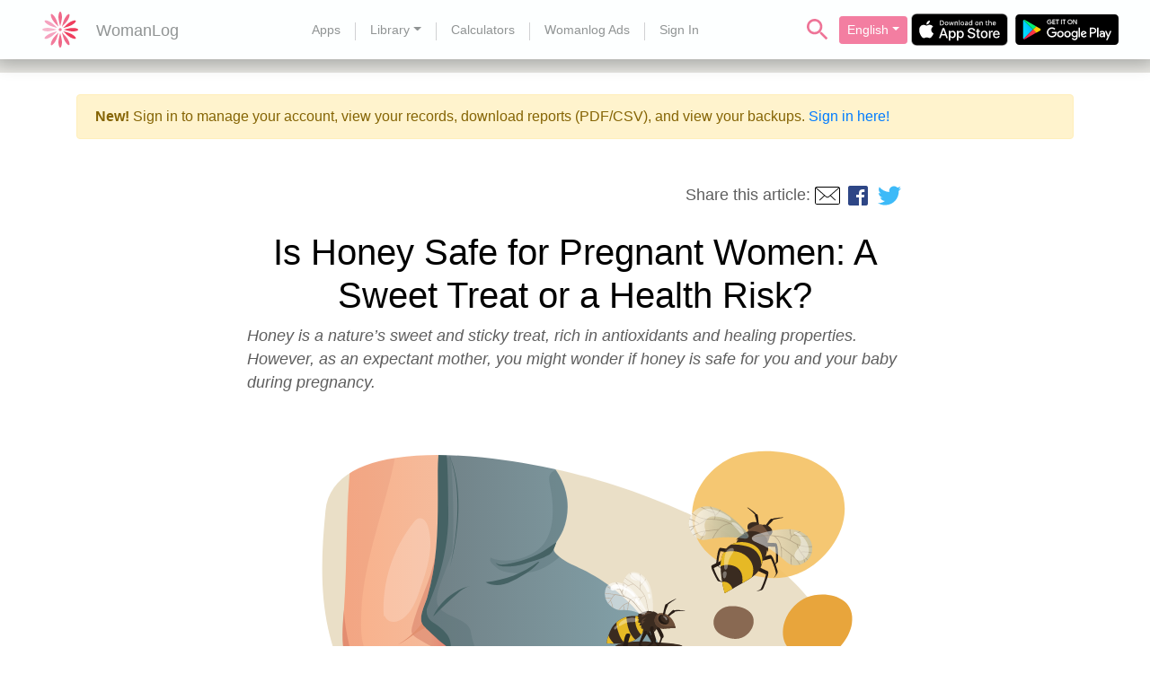

--- FILE ---
content_type: text/html;charset=UTF-8
request_url: https://www.womanlog.com/pregnancy/can-pregnant-women-eat-honey
body_size: 12513
content:

<!DOCTYPE html>
<html xmlns="http://www.w3.org/1999/xhtml" lang="en" >
  <head>
  	
    <script data-ad-client="ca-pub-2711511004811881" async src="https://pagead2.googlesyndication.com/pagead/js/adsbygoogle.js"></script>
     
  	
  	<!-- Global site tag (gtag.js) - Google Analytics -->
	<script async src="https://www.googletagmanager.com/gtag/js?id=UA-19517465-1"></script>
	<script>
	  window.dataLayer = window.dataLayer || [];
	  function gtag(){dataLayer.push(arguments);}
	  gtag('js', new Date());
	  gtag('config', 'UA-19517465-1');
	</script>
	
	<meta name="google-site-verification" content="0u5S84Br5zh82_drr1s9P01kIVrlz7WLeQGFQUFef-A" />
	<meta name="msvalidate.01" content="E33CA502AA7A9CB7FA62D7FCE07E3B09" />
	<meta name="yandex-verification" content="2990f9d307b56b85" />
	<!-- Required meta tags -->
    <meta charset="utf-8">
    <meta name="viewport" content="width=device-width, initial-scale=1, shrink-to-fit=no">
    <link rel="apple-touch-icon" sizes="180x180" href="/favicon/apple-touch-icon.png" />
    <link rel="icon" type="image/png" sizes="32x32" href="/favicon/favicon-32x32.png" />
    <link rel="icon" type="image/png" sizes="16x16" href="/favicon/favicon-16x16.png" />
    <link rel="manifest" href="/favicon/site.webmanifest" />
    <link rel="mask-icon" href="/favicon/safari-pinned-tab.svg" color="#5bbad5" />
    <meta name="msapplication-TileColor" content="#da532c" />
    <meta name="theme-color" content="#ffffff" />
    <!-- Bootstrap CSS -->
    <link rel="stylesheet" href="/css/bootstrap.min.css">
    <link href="/css/jquery-ui.min.css" rel="stylesheet">
    <link rel="stylesheet" href="/css/main.css?v=49">
    <link rel="stylesheet" href="https://fonts.googleapis.com/css2?family=Material+Symbols+Outlined:opsz,wght,FILL,GRAD@48,400,0,0" />
	<meta name="robots" content="index, follow">
	<script src="/js/lazysizes.min.js"></script>

<title>Can Pregnant Women Eat Honey? Let's Find Out.</title>
<meta name="description" content="NIs honey safe during pregnancy? Dive into the latest research and guidelines for pregnant women considering honey in their diet." />
<meta property="og:title" content="Can Pregnant Women Eat Honey? Let's Find Out.">
<meta property="og:description" content="NIs honey safe during pregnancy? Dive into the latest research and guidelines for pregnant women considering honey in their diet.">
<meta property="og:image" content="https://www.womanlog.com/getimage?key=e4a3dba16e1f23dc89dbcb933f84b6afdf76b523898d85fd6afcfc9d12576f9b">
<meta property="og:url" content="https://www.womanlog.com/pregnancy/can-pregnant-women-eat-honey">
<meta name="twitter:site" content="@womanlog" data-react-helmet="true">
<meta name="twitter:title" content="Can Pregnant Women Eat Honey? Let's Find Out." data-react-helmet="true">
<meta name="twitter:description" content="NIs honey safe during pregnancy? Dive into the latest research and guidelines for pregnant women considering honey in their diet." data-react-helmet="true">
<meta name="twitter:image" content="https://www.womanlog.com/getimage?key=e4a3dba16e1f23dc89dbcb933f84b6afdf76b523898d85fd6afcfc9d12576f9b" data-react-helmet="true">
<meta name="twitter:card" content="summary_large_image">
<meta name="keywords" content="Pregnancy Diet, Honey Consumption, Maternal Nutrition, Pregnancy Health, Food Safety, Sweet Treats, Health Guidelines, Prenatal Nutrition, Pregnancy Risks, Dietary Choices" />
<meta property="og:type" content="article">
<meta property="article:published_time" content="2025-05-26T20:07:46+03:00">
<meta property="article:modified_time" content="2025-05-26T20:07:46+03:00">
<meta property="article:author" content="https://www.womanlog.com">
<meta property="article:tag" content="Pregnancy Diet, Honey Consumption, Maternal Nutrition, Pregnancy Health, Food Safety, Sweet Treats, Health Guidelines, Prenatal Nutrition, Pregnancy Risks, Dietary Choices">
<meta property="fb:app_id" content="2335792260034945">
<script type="application/ld+json">
    {
      "@context": "https://schema.org",
      "@type": "NewsArticle",
      "headline": "Is Honey Safe for Pregnant Women: A Sweet Treat or a Health Risk?",
      "image": [
        "https://www.womanlog.com/getimage?key=e4a3dba16e1f23dc89dbcb933f84b6afdf76b523898d85fd6afcfc9d12576f9b"
       ],
      "datePublished": "2025-05-26T20:07:46+03:00",
      "dateModified": "2025-05-26T20:07:46+03:00",
      "author": [{
          "@type": "Organization",
          "name": "Womanlog",
          "url": "https://www.womanlog.com"
        }]
    }
</script>




	<link rel="canonical" href="https://www.womanlog.com/en/pregnancy/can-pregnant-women-eat-honey" data-react-helmet="true">
	
</head>
<body>








<div class="container-menu sticky-top shadow">
        <div class="container-fluid">
        <nav class="navbar navbar-expand-lg navbar-light ps-0">
            <button class="navbar-toggler px-0 collapsed" type="button" data-toggle="collapse" data-target="#navbarToggler" aria-controls="navbarToggler" aria-expanded="false" aria-label="Toggle navigation">
                <span class="navbar-toggler-icon"></span>
                <span class="close-icon"></span>
            </button>
            <div class="d-lg-none"><a class="navbar-brand" href="/"><img src="/img/puke.svg" width="40" height="40" alt="Womanlog"><span class="logo-title align-middle">WomanLog</span></a></div>
            <div class="d-lg-none">&nbsp;</div>
            <div class="collapse navbar-collapse" id="navbarToggler">
                <a class="navbar-brand d-none d-lg-block mx-lg-3" href="/"><img src="/img/puke.svg" width="40" height="40" alt="Womanlog"><span class="logo-title align-middle">WomanLog</span></a>
                <ul class="navbar-nav mr-auto mt-2 mt-lg-0 mx-auto">
                
                	<li class="nav-item mx-2 ">
                        <a class="nav-link" href="/apps/womanlog">Apps</a>
                    </li>
                    <li class="d-none d-lg-block divider-vertical"></li>
                    <li class="nav-item mx-2 dropdown d-none d-lg-block ">
                        <a class="nav-link dropdown-toggle" href="/library" id="navbarDropdown2" role="button" data-hover="dropdown" aria-haspopup="true" aria-expanded="false">Library</a>
                        <div class="dropdown-menu" aria-labelledby="navbarDropdown2">
                            <a class="dropdown-item" href="/cycle">Cycle</a>
                            <a class="dropdown-item" href="/health">Health</a>
                            <a class="dropdown-item" href="/pregnancy">Pregnancy</a>
                            <a class="dropdown-item" href="/sex">Sex</a>
                        </div>
                    </li>
                    <li class="nav-item mx-2  d-lg-none">
                        <a class="nav-link" href="/library">Library</a>
                        <ul class="navbar-nav mx-3">
                            <li class="nav-item mx-2 ">
                                <a class="nav-link" href="/cycle">Cycle</a>
                            </li>
                            <li class="nav-item mx-2 ">
		                        <a class="nav-link" href="/health">Health</a>
		                    </li>
		                    <li class="nav-item mx-2 active">
                                <a class="nav-link" href="/pregnancy">Pregnancy</a>
                            </li>
                            <li class="nav-item mx-2 ">
                                <a class="nav-link" href="/sex">Sex</a>
                            </li>
                        </ul>
                    </li>
                    <li class="d-none d-lg-block divider-vertical"></li>
                    <li class="nav-item mx-2 ">
                        <a class="nav-link" href="/calculators">Calculators</a>
                    </li>
                    <li class="d-none d-lg-block divider-vertical"></li>
                    <li class="nav-item mx-2 ">
                        <a class="nav-link" href="/webapp/en/ads">Womanlog Ads</a>
                    </li>
                    <li class="d-none d-lg-block divider-vertical"></li>
                    <li class="nav-item mx-2  d-none d-lg-block">
                        <a class="nav-link" href="/webapp/en/">Sign In</a>
                    </li>
                </ul>
            </div>
            <div class="float-right"><a href="/search" class="mx-1"><img src="/img/search.svg?v=1" color="#EE7497" width="32" height="32" alt="Search"></a><a class="d-lg-none mx-1" href="/webapp/en/"><img src="/img/person.svg?v=1" color="#EE7497" width="32" height="32" alt="Sign In"></a>
            	<div class="btn-group d-none d-lg-inline">
  						<button class="btn btn-womanlog btn-sm dropdown-toggle" type="button" data-toggle="dropdown" aria-haspopup="true" aria-expanded="false">English</button>
  						<div class="dropdown-menu scrolling-menu">
  							
  								<a class="dropdown-item 
					    			active    
					 			" href="/en/">English</a>
  							
  								<a class="dropdown-item 
					    			    
					 			" href="/de/">Deutsch</a>
  							
  								<a class="dropdown-item 
					    			    
					 			" href="/fr/">Français</a>
  							
  								<a class="dropdown-item 
					    			    
					 			" href="/it/">Italiano</a>
  							
  								<a class="dropdown-item 
					    			    
					 			" href="/es/">Español</a>
  							
  								<a class="dropdown-item 
					    			    
					 			" href="/pt/">Português</a>
  							
  								<a class="dropdown-item 
					    			    
					 			" href="/da/">Dansk</a>
  							
  								<a class="dropdown-item 
					    			    
					 			" href="/et/">Eesti</a>
  							
  								<a class="dropdown-item 
					    			    
					 			" href="/lv/">Latviešu</a>
  							
  								<a class="dropdown-item 
					    			    
					 			" href="/lt/">Lietuvių</a>
  							
  								<a class="dropdown-item 
					    			    
					 			" href="/hu/">Magyar</a>
  							
  								<a class="dropdown-item 
					    			    
					 			" href="/nl/">Nederlands</a>
  							
  								<a class="dropdown-item 
					    			    
					 			" href="/no/">Norsk</a>
  							
  								<a class="dropdown-item 
					    			    
					 			" href="/pl/">Polski</a>
  							
  								<a class="dropdown-item 
					    			    
					 			" href="/sv/">Svenska</a>
  							
  								<a class="dropdown-item 
					    			    
					 			" href="/fi/">Suomi</a>
  							
  								<a class="dropdown-item 
					    			    
					 			" href="/cs/">Čeština</a>
  							
  								<a class="dropdown-item 
					    			    
					 			" href="/ru/">Русский</a>
  							
  								<a class="dropdown-item 
					    			    
					 			" href="/uk/">Український</a>
  							
  								<a class="dropdown-item 
					    			    
					 			" href="/ja/">日本語</a>
  							
  								<a class="dropdown-item 
					    			    
					 			" href="/zh_cn/">简体中文</a>
  							
  								<a class="dropdown-item 
					    			    
					 			" href="/zh_tw/">繁體中文</a>
  							
  								<a class="dropdown-item 
					    			    
					 			" href="/ko/">한국어</a>
  							
  								<a class="dropdown-item 
					    			    
					 			" href="/ar/">عربي</a>
  							
  								<a class="dropdown-item 
					    			    
					 			" href="/tr/">Türkçe</a>
  							
  								<a class="dropdown-item 
					    			    
					 			" href="/hi/">हिंदी</a>
  							
  								<a class="dropdown-item 
					    			    
					 			" href="/th/">ภาษาไทย</a>
  							
  								<a class="dropdown-item 
					    			    
					 			" href="/he/">עִבְרִית</a>
  							
  								<a class="dropdown-item 
					    			    
					 			" href="/el/">ελληνικά</a>
  							
  						</div>
					</div>
					<div class="d-lg-none">
						<div class="collapse navbar-collapse" id="navbarToggler">
							<div class="btn-group dropup navbar-collapse d-lg-none">
								<button class="btn btn-womanlog btn-sm dropdown-toggle" type="button" data-toggle="dropdown" aria-haspopup="true" aria-expanded="false">English</button>
								<div class="dropdown-menu scrolling-menu-small">
									
										<a class="dropdown-item 
					    			active    
					 			" href="/en/">English</a>
									
										<a class="dropdown-item 
					    			    
					 			" href="/de/">Deutsch</a>
									
										<a class="dropdown-item 
					    			    
					 			" href="/fr/">Français</a>
									
										<a class="dropdown-item 
					    			    
					 			" href="/it/">Italiano</a>
									
										<a class="dropdown-item 
					    			    
					 			" href="/es/">Español</a>
									
										<a class="dropdown-item 
					    			    
					 			" href="/pt/">Português</a>
									
										<a class="dropdown-item 
					    			    
					 			" href="/da/">Dansk</a>
									
										<a class="dropdown-item 
					    			    
					 			" href="/et/">Eesti</a>
									
										<a class="dropdown-item 
					    			    
					 			" href="/lv/">Latviešu</a>
									
										<a class="dropdown-item 
					    			    
					 			" href="/lt/">Lietuvių</a>
									
										<a class="dropdown-item 
					    			    
					 			" href="/hu/">Magyar</a>
									
										<a class="dropdown-item 
					    			    
					 			" href="/nl/">Nederlands</a>
									
										<a class="dropdown-item 
					    			    
					 			" href="/no/">Norsk</a>
									
										<a class="dropdown-item 
					    			    
					 			" href="/pl/">Polski</a>
									
										<a class="dropdown-item 
					    			    
					 			" href="/sv/">Svenska</a>
									
										<a class="dropdown-item 
					    			    
					 			" href="/fi/">Suomi</a>
									
										<a class="dropdown-item 
					    			    
					 			" href="/cs/">Čeština</a>
									
										<a class="dropdown-item 
					    			    
					 			" href="/ru/">Русский</a>
									
										<a class="dropdown-item 
					    			    
					 			" href="/uk/">Український</a>
									
										<a class="dropdown-item 
					    			    
					 			" href="/ja/">日本語</a>
									
										<a class="dropdown-item 
					    			    
					 			" href="/zh_cn/">简体中文</a>
									
										<a class="dropdown-item 
					    			    
					 			" href="/zh_tw/">繁體中文</a>
									
										<a class="dropdown-item 
					    			    
					 			" href="/ko/">한국어</a>
									
										<a class="dropdown-item 
					    			    
					 			" href="/ar/">عربي</a>
									
										<a class="dropdown-item 
					    			    
					 			" href="/tr/">Türkçe</a>
									
										<a class="dropdown-item 
					    			    
					 			" href="/hi/">हिंदी</a>
									
										<a class="dropdown-item 
					    			    
					 			" href="/th/">ภาษาไทย</a>
									
										<a class="dropdown-item 
					    			    
					 			" href="/he/">עִבְרִית</a>
									
										<a class="dropdown-item 
					    			    
					 			" href="/el/">ελληνικά</a>
									
								</div>
							</div>
						</div>
					</div>
			</div>	
            <div class="d-none d-lg-block float-right mx-1"><a href="https://itunes.apple.com/us/app/womanlog-period-calendar/id421360650?mt=8" target="_blank"><img src="/img/app-store-badge.svg" height="36px" width="108px"></a></div>
            <div class="d-none d-lg-block float-right mx-1"><a href="https://play.google.com/store/apps/details?id=com.womanlog" target="_blank"><img src="/img/google-play-badge.svg" height="36px" width="115px"></a></div>
        </nav>
        </div>
    </div>
    <div class="container-menu-gradient"></div>
    <!-- top advertisment -->
<div id="ad_container" class="d-none">
	<div class="row text-right mx-1">
		<div class="col-12">
			<button type="button" class="close" aria-label="Close" id="ad_close_button">
  				<span aria-hidden="true">&times;</span>
			</button>
		</div>
	</div>
	<div class="row d-flex justify-content-center">
		<div id="top_ads" class="col-md-8"></div>
	</div>
</div>



<!-- Womanlog Web App Info -->
<div class="container mt-4">
	<div class="col alert alert-warning">
	    <strong>New!</strong> Sign in to manage your account, view your records, download reports (PDF/CSV), and view your backups. <a href="/webapp/en/">Sign in here!</a>
	</div>
</div>
<!-- Womanlog Web App Info -->






<!-- article -->
<div class="container-article" >
    <div class="container my-5">
            <div class="row">
                <div class="col-md-1 col-lg-2"></div>
                <div class="col-md-10 col-lg-8">
                	<div class="text-right mb-4">Share this article:
	                    <a class="share-article-link" href="mailto:?subject=Shared%20from%20Womanlog.com&body=https%3A%2F%2Fwww.womanlog.com%2Fpregnancy%2Fcan-pregnant-women-eat-honey"><img src="/img/email_share_new.svg" height="28px" width="28px"></a>
	                    <a href="https://www.facebook.com/dialog/share?app_id=2335792260034945&display=popup&href=https%3A%2F%2Fwww.womanlog.com%2Fpregnancy%2Fcan-pregnant-women-eat-honey&redirect_uri=https%3A%2F%2Fwww.womanlog.com%2Fpregnancy%2Fcan-pregnant-women-eat-honey" target="_blank"><img src="/img/facebook_logo_share.svg" height="30px" width="30px"></a>               
	        			<a href="https://twitter.com/intent/tweet?text=Is Honey Safe for Pregnant Women: A Sweet Treat or a Health Risk?&url=https%3A%2F%2Fwww.womanlog.com%2Fpregnancy%2Fcan-pregnant-women-eat-honey" class="shortenUrl" data-social-url="https://twitter.com/intent/tweet?text=Is Honey Safe for Pregnant Women: A Sweet Treat or a Health Risk?&url=" data-target-url="https%3A%2F%2Fwww.womanlog.com%2Fpregnancy%2Fcan-pregnant-women-eat-honey"><img src="/img/twitter_logo_share.svg" height="30px" width="30px"></a>
                    </div>
                    <h1 class="text-center">Is Honey Safe for Pregnant Women: A Sweet Treat or a Health Risk?</h1>
                    <p class="font-italic">Honey is a nature’s sweet and sticky treat, rich in antioxidants and healing properties. However, as an expectant mother, you might wonder if honey is safe for you and your baby during pregnancy.</p>
                    <figure class="figure w-100">
                        <img class="img-fluid img-article-size" src="/getimage?key=bb0053d315c873c1f97971ddb32e32f8cf88f150a82b9409ec2d5cd6de1956ce" alt="Can You Eat Honey During Pregnancy.">
                    </figure>
                    
                    <p><i>Following dietary recommendations is important when you are pregnant. Certain products, such as deli meats, raw fish, and many unpasteurized foods are best left alone until after you give birth. But what about honey?</i></p>
<p>In this article, we provide evidence-based recommendations about eating honey while pregnant. You’ll discover whether it’s safe&nbsp;<a href="https://www.womanlog.com/pregnancy/is-it-a-boy-or-a-girl" target="_blank">for your developing baby</a>&nbsp;and find a list of healthy alternatives for when you crave sweets.</p>
<h2>Is it safe to eat honey during pregnancy?</h2>
<p>The main concern with eating honey&nbsp;<a href="https://www.womanlog.com/calculators/pregnancy-test" target="_blank">during pregnancy</a>&nbsp;is that in rare cases it can contain a bacteria called <i>Clostridium botulinum</i>, which is responsible for <b>infant botulism</b>.</p>
<p>Botulism is a dangerous infection that can lead to severe complications. In infants, it presents with constipation, lethargy, floppiness, droopy eyes, poor feeding, loss of head control, and generalized weakness.</p>
<hr> 
<div class="container-app-info"> 
 <div class="row my-2"> 
  <div class="col my-auto ml-md-4 d-none d-lg-block"> 
   <h2 class="mt-2 pink">WomanLog</h2> 
   <h3 class="gray">Period Tracker &amp; Calendar</h3> 
   <h5>You can track your period using WomanLog. Download WomanLog now:</h5> 
   <div class="mt-2 mb-4">
    <a href="https://itunes.apple.com/us/app/womanlog-period-calendar/id421360650?mt=8" target="_blank" class="mr-2 d-inline"><img src="/img/app-store-badge.svg" height="43px" width="129px"></a>
    <a href="https://play.google.com/store/apps/details?id=com.womanlog" target="_blank" class="mr-2 d-inline"><img src="/img/google-play-badge.svg" height="43px" width="138px"></a>
   </div> 
  </div> 
  <div class="col my-auto ml-md-4 d-lg-none"> 
   <h5>You can track your period using <span class="pink">WomanLog</span>. Download WomanLog now:</h5> 
   <div class="mt-2 mb-4">
    <a href="https://itunes.apple.com/us/app/womanlog-period-calendar/id421360650?mt=8" target="_blank" class="mr-2 d-inline"><img src="/img/app-store-badge.svg" height="43px" width="129px"></a>
    <a href="https://play.google.com/store/apps/details?id=com.womanlog" target="_blank" class="mr-2 d-inline"><img src="/img/google-play-badge.svg" height="43px" width="138px"></a>
   </div> 
  </div> 
  <div class="col mr-md-4"> 
   <img src="/img/reklamas_bloks.png?v=1" class="img-fluid img-add-size"> 
  </div> 
 </div> 
</div> 
<hr>
<p>During the first year of life, an infant’s digestive and immune systems are still developing and may not be strong enough to deal with bacterial spores and toxins. Therefore, giving honey to infants younger than one year, even in small amounts, is not recommended.</p>
<p>When a healthy adult ingests <i>botulism spores</i>, they are typically destroyed during digestion and do not pass through the placenta to the unborn child. However, you may want to stay away from honey during pregnancy if you are at risk for gestational diabetes or have gastrointestinal problems.</p>
<p>Conditions such as Crohn’s disease, inflammatory bowel disease, previous gastric surgery, and allergies can make digesting honey more difficult and leave you more susceptible to infection.</p>
<p>While there is no evidence suggesting that raw honey is unsafe for pregnant women, you can choose pasteurized honey that has been rapidly heated to 160°F (71°C) and then rapidly cooled, killing potentially harmful bacteria.</p>
<p>However, until recently honey has been pasteurized at lower temperatures to delay crystalization and kill yeast cells that can affect flavor, not for health reasons. And, unfortunately, many pasteurized honey brands contain added sugars, including high fructose corn syrup. Buyer beware.</p>
<p>Although there haven’t been many large studies comparing raw and pasteurized honey, proponents of raw honey argue that the pasteurization process reduces its antioxidant, antibacterial, and antimicrobial properties, and eliminates many of the healthy nutrients and beneficial enzymes raw honey contains. It’s up to you to weigh the risks and benefits.</p>
<h3>Which honey is safest for pregnancy?</h3>
<p>There is no evidence that one type of honey is safer for a pregnant woman than another. Healthy adults can eat raw or pasteurized honey without any problems. However, if you are still wondering about safety, choose properly pasteurized honey or use another sweetener.</p>
<p><img alt="Which honey is safest for pregnancy" class="img-fluid img-article-size" src="/getimage?key=0341210eec7547bd620ad1a07b2081ac734cf0a63b505c81c94af6c102b6375f"><br></p>
<p><br></p>
<h3>Can pregnant women eat honey?</h3>
<p>Yes, pregnant women can safely eat raw honey. But remember that it’s still an added sweetener, so don’t overdo your honey intake.</p>
<p>Although honey has a slightly lower glycemic index than table sugar, it still has an impact. If you suffer from diabetes or cardiovascular problems follow the same rules you would with other sweeteners in your diet.</p>
<h3>Is eating honey good for a baby?</h3>
<p>Until your baby turns one, it’s best not to let them eat honey in any form, even in baked goods. Although honey has many health benefits the threat of infant botulism is real.</p>
<p>Babies up to one year of age are at a greater risk of developing botulism due to:</p>
<p></p>
<ul>
 <li><b>Immature digestive system:</b> A baby’s digestive system continues to develop throughout the first year of life. Their stomach acid and digestive enzymes aren’t as effective at killing bacteria and breaking down toxins.<br></li>
 <li><b>Developing intestinal flora:</b> Our intestinal walls are coated in valuable microorganisms that help us digest food, absorb nutrients, and kill harmful bacteria. But a young baby’s intestinal flora is not fully developed, making it an easier target for infections.<br></li>
 <li><b>Weak immune system:</b> An infant’s immune system is not as strong as that of an older child. If bacteria proliferate, a young baby may not be up to fighting them off. This can lead to prolonged infection or other complications.<br></li>
</ul>
<p></p>
<p>Studies suggest that&nbsp;<a href="https://www.womanlog.com/pregnancy/do-i-want-a-baby" target="_blank">after your baby’s</a>&nbsp;first birthday, you no longer have to avoid honey for safety reasons.</p>
<h2>Benefits of Honey During Pregnancy</h2>
<p>Many aficionados call raw honey ‘nature’s medicine’ with good reason. Organic honey is used to alleviate colds, soothe coughs, heal minor wounds, and kill bacteria. If your doctor or midwife agrees, feel free to enjoy the many benefits of eating raw honey during pregnancy.</p>
<p><b>Benefits of raw honey during pregnancy:</b></p>
<p><b>Nutrient-rich:</b> Raw honey contains many different nutrients and antioxidants, including vitamins A, C, D, E, and B-group vitamins—all essential for your immune and nervous systems. Raw honey is also rich in minerals such as iron, calcium, and potassium, and contains beneficial enzymes.</p>
<p><b>Antioxidant properties:</b> Raw honey has lots of antioxidants, particularly in its raw and unprocessed form. Antioxidants help protect your cells from oxidative stress and reduce the risk of chronic diseases. Humans have been using honey to treat wounds, counteract infection, and strengthen the immune system for at least 8000 years.</p>
<p><b>Natural cough suppressant:</b> You may remember your mother giving you warm tea with honey when you were sick. Honey soothes a sore throat and calms a dry cough, making it an effective natural cough suppressant. Add it to your favorite herbal tea or lick it off a spoon.</p>
<p><b>Wound healing:</b> Raw honey has antibacterial and anti-inflammatory properties, which means it can help prevent infection and promote the healing of minor cuts, burns, and other skin injuries when applied topically. Salves made with propolis (‘bee glue’) or honey extract are less messy.</p>
<p><b>Pain management during labor:</b> One study found that eating honey during labor may help reduce labor pain. Check with your midwife and add it to your birth plan. In fact, honey can give you a kick of energy when you need it most.</p>
<p><img alt="Benefits of Honey During Pregnancy" class="img-fluid img-article-size" src="/getimage?key=9018ffd3f4a43862950b1c6d63eed54dc7b15919f8dd9c4d52ea75c542ef9300"><br></p>
<p><br></p>
<h2>Natural sweetener alternatives for pregnancy</h2>
<p>For those of you who would rather not eat honey while pregnant, we have compiled a short list of alternatives.</p>
<p><b>Maple syrup:</b> This natural treat is not just for pancakes. You can substitute maple syrup in baked goods or use it as a sweetener in your coffee and tea. However, maple syrup has a distinct flavor that can change the taste of your drink.</p>
<p><b>Stevia:</b> Stevia is a natural sweetener derived from the leaves of the Stevia rebaudiana plant. It is considered safe during pregnancy when used in moderation. Be sure to choose high-quality stevia that doesn’t contain added chemicals or fillers.</p>
<p><b>Agave nectar:</b> This sweetener is derived from the agave plant and has a lower glycemic index than regular sugar, meaning your blood glucose increases at a slower rate. Agave nectar is sweet and has a soft caramel flavor that can be a great addition to homemade desserts.</p>
<p><b>Date paste:</b> Dates are a good source of vitamins, minerals, and fiber. Date paste is a natural sweetener that can be used in cooking and baking. You can buy date paste from your grocer or make it at home by blending rinsed, organic dates with water until the paste reaches your desired consistency.</p>
<p><b>Coconut sugar:</b> Coconut sugar is made from the sap of coconut palm trees. It has a lower glycemic index than regular sugar and retains some valuable nutrients. It doesn’t have a strong taste, so you can use it in any recipe without changing the flavor.</p>
<p>Although most sweeteners are perfectly safe for healthy adults, it’s best to consume them in moderation.</p>
<div class="row"> 
 <div class="col">
  Advertisement
 </div> 
</div> 
<div class="row mb-2"> 
 <div class="col"> 
  <hr> 
  <script async src="https://pagead2.googlesyndication.com/pagead/js/adsbygoogle.js"></script> 
  <ins class="adsbygoogle" style="display:block; text-align:center;" data-ad-layout="in-article" data-ad-format="fluid" data-ad-client="ca-pub-2711511004811881" data-ad-slot="9188652785"></ins> 
  <script>
		     (adsbygoogle = window.adsbygoogle || []).push({});
		</script> 
  <hr> 
 </div> 
</div>
<h2>The verdict: Honey is safe for most pregnant women</h2>
<p>Honey is a healthier and more nutritious alternative to processed sugars.&nbsp;<a href="https://www.womanlog.com/pregnancy/bananas-during-pregnancy" target="_blank">Even during pregnancy</a>, you can enjoy the benefits of this antioxidant-rich sweetener.</p>
<p><b>Honey is:</b></p>
<p></p>
<ul>
 <li>rich in vitamins and minerals<br></li>
 <li>anti-inflammatory<br></li>
 <li>full of antioxidants<br></li>
 <li>healthier than processed sugars<br></li>
</ul>
<p></p>
<p>However, keep in mind that indulging in too much honey can cause your blood sugar to spike and increase your risk of gestational diabetes. To stay on the safe side, eat honey in moderation and don’t exceed the recommended intake of 2 to 3 tablespoons of honey per day.</p>
<p>When in doubt, always consult your healthcare provider.</p>
                    <p>Download WomanLog now:<br></p><p><a href="https://itunes.apple.com/us/app/womanlog-period-calendar/id421360650?mt=8" target="_blank">Download on the App Store</a><br></p><p><a href="https://play.google.com/store/apps/details?id=com.womanlog" target="_blank">Get it on Google Play</a></p>
                    <div>Share this article:
	                    <a class="share-article-link" href="mailto:?subject=Shared%20from%20Womanlog.com&body=https%3A%2F%2Fwww.womanlog.com%2Fpregnancy%2Fcan-pregnant-women-eat-honey"><img src="/img/email_share_new.svg" height="28px" width="28px"></a>
	                    <a href="https://www.facebook.com/dialog/share?app_id=2335792260034945&display=popup&href=https%3A%2F%2Fwww.womanlog.com%2Fpregnancy%2Fcan-pregnant-women-eat-honey&redirect_uri=https%3A%2F%2Fwww.womanlog.com%2Fpregnancy%2Fcan-pregnant-women-eat-honey" target="_blank"><img src="/img/facebook_logo_share.svg" height="30px" width="30px"></a>               
	        			<a href="https://twitter.com/intent/tweet?text=Is Honey Safe for Pregnant Women: A Sweet Treat or a Health Risk?&url=https%3A%2F%2Fwww.womanlog.com%2Fpregnancy%2Fcan-pregnant-women-eat-honey" class="shortenUrl" data-social-url="https://twitter.com/intent/tweet?text=Is Honey Safe for Pregnant Women: A Sweet Treat or a Health Risk?&url=" data-target-url="https%3A%2F%2Fwww.womanlog.com%2Fpregnancy%2Fcan-pregnant-women-eat-honey"><img src="/img/twitter_logo_share.svg" height="30px" width="30px"></a>
                    </div>
                    
	                    <div class="reference mt-2"><a class="ref-name" data-toggle="collapse" href="#referenceList" aria-expanded="false" aria-controls="referenceList">References</a>
		                    <div class="collapse" id="referenceList">
			                    
			                    	<div>https://pubmed.ncbi.nlm.nih.gov/8880294/</div>
			                    
			                    	<div>https://www.babycenter.com/pregnancy/diet-and-fitness/is-it-safe-to-eat-honey-during-pregnancy_10305372</div>
			                    
			                    	<div>https://www.medicinenet.com/is_a_spoonful_of_honey_a_day_good_for_you/article.htm</div>
			                    
			                    	<div>https://www.cdc.gov/botulism/infant-botulism.html</div>
			                    
			                    	<div>https://www.medicalnewstoday.com/articles/323376</div>
			                    
			                    	<div>https://www.medicalnewstoday.com/articles/324966#benefits</div>
			                    
		                    </div>
	                    </div>
                    
                    
                    <div class="row mt-3">
						<div class="col">Advertisement</div>
					</div>
	                <div class="row mb-2">
						<div class="col">
	                		<hr/>
		                	<script async src="https://pagead2.googlesyndication.com/pagead/js/adsbygoogle.js?client=ca-pub-2711511004811881"
							     crossorigin="anonymous"></script>
							<ins class="adsbygoogle"
							     style="display:block; text-align:center;"
							     data-ad-layout="in-article"
							     data-ad-format="fluid"
							     data-ad-client="ca-pub-2711511004811881"
							     data-ad-slot="1672176646"></ins>
							<script>
							     (adsbygoogle = window.adsbygoogle || []).push({});
							</script>
							<hr/>
		                </div>
		             </div>
		             
                </div>
                <div class="col-md-1 col-lg-2"></div>
            </div>
            <div class="row mt-4 container-article-list">
			
			
				
					
					
						
						    
								<div class="col-md-6 col-lg-4 articleBox">        
						        
						    
						
				            <a href="/pregnancy/is-waterbirth-right-for-me"><img src="/getimage?key=bf7b1941f915ecc35059886f6768278f02645d1ab4c34df4c5e7f3f0598f756b" class="img-fluid img-list-size"></a>
				            <div class="article-category text-uppercase">Pregnancy</div>
				            <div class="my-2"><a href="/pregnancy/is-waterbirth-right-for-me" class="article-title">Is Water Birth the Right Choice for Me?</a></div>
				            <div class="article-text mb-2">Natural pain relief, shorter active labour, and a more satisfying birthing experience are some of the benefits promised by this widespread practice, but what exactly happens at a waterbirth? Is this a good choice for your birthing journey?</div>
				            <div class="mb-4"><a href="/pregnancy/is-waterbirth-right-for-me" class="article-link">Read more</a></div>
				        </div>
			        
				
		    
				
					
					
						
						    
								<div class="col-md-6 col-lg-4 articleBox">        
						        
						    
						
				            <a href="/pregnancy/pregnancy-due-date-calculator-how-far-along-am-i"><img src="/getimage?key=21264a87d897203230800fe8d1206c5e495017a1713688dc1c0234218f2adfa3" class="img-fluid img-list-size"></a>
				            <div class="article-category text-uppercase">Pregnancy</div>
				            <div class="my-2"><a href="/pregnancy/pregnancy-due-date-calculator-how-far-along-am-i" class="article-title">Pregnancy Due Date Calculator: How Far Along Am I?</a></div>
				            <div class="article-text mb-2">Finding out that you’re pregnant is exciting news and the beginning of a life-long journey. But like any other life-altering event, it requires careful preparation and planning. And the best way to start is by calculating your due date to know when you’ll see your baby. In this article, you’ll learn more about finding out your due date, how it’s measured, and how to calculate it using different techniques.</div>
				            <div class="mb-4"><a href="/pregnancy/pregnancy-due-date-calculator-how-far-along-am-i" class="article-link">Read more</a></div>
				        </div>
			        
				
		    
				
					
					
						
						    
								<div class="col-md-6 col-lg-4 articleBox">        
						        
						    
						
				            <a href="/pregnancy/support-in-childbirth-doulas-and-midwives"><img src="/getimage?key=2230e10649aa9181979cd7165a8408f6c2d8d1edb1b417287e59a04148d01058" class="img-fluid img-list-size"></a>
				            <div class="article-category text-uppercase">Pregnancy</div>
				            <div class="my-2"><a href="/pregnancy/support-in-childbirth-doulas-and-midwives" class="article-title">Support in Childbirth: Doulas and Midwives</a></div>
				            <div class="article-text mb-2">We’ve all heard that it takes a village to raise a child, and giving birth is not meant to be a solitary experience either. Women have always supported each other physically and emotionally as they prepare for childbirth, go through the birthing process, and welcome their children into the world. Today this role is usually entrusted to midwives and doulas.</div>
				            <div class="mb-4"><a href="/pregnancy/support-in-childbirth-doulas-and-midwives" class="article-link">Read more</a></div>
				        </div>
			        
				
		    
		    </div>
            
            
    </div>
</div>
<!-- End of article -->





<!-- Footer -->
<div class="container-footer">
    <div class="container">
        <div class="row">
            <div class="col-md-6 order-2 order-md-1">
                <div><a href="/privacy_policy">Privacy Policy</a></div>
                <div><a href="/terms_of_use">Terms of use</a></div>
                <div>2026&nbsp;©&nbsp;womanlog.com, ©&nbsp;Pro&nbsp;Active&nbsp;App</div>
                <div>
                	<div class="btn-group">
  						<button class="btn btn-womanlog btn-sm dropdown-toggle" type="button" data-toggle="dropdown" aria-haspopup="true" aria-expanded="false">English</button>
  						<div class="dropdown-menu scrolling-menu">
  							
  								<a class="dropdown-item 
					    			active    
					 			" href="/en/">English</a>
  							
  								<a class="dropdown-item 
					    			    
					 			" href="/de/">Deutsch</a>
  							
  								<a class="dropdown-item 
					    			    
					 			" href="/fr/">Français</a>
  							
  								<a class="dropdown-item 
					    			    
					 			" href="/it/">Italiano</a>
  							
  								<a class="dropdown-item 
					    			    
					 			" href="/es/">Español</a>
  							
  								<a class="dropdown-item 
					    			    
					 			" href="/pt/">Português</a>
  							
  								<a class="dropdown-item 
					    			    
					 			" href="/da/">Dansk</a>
  							
  								<a class="dropdown-item 
					    			    
					 			" href="/et/">Eesti</a>
  							
  								<a class="dropdown-item 
					    			    
					 			" href="/lv/">Latviešu</a>
  							
  								<a class="dropdown-item 
					    			    
					 			" href="/lt/">Lietuvių</a>
  							
  								<a class="dropdown-item 
					    			    
					 			" href="/hu/">Magyar</a>
  							
  								<a class="dropdown-item 
					    			    
					 			" href="/nl/">Nederlands</a>
  							
  								<a class="dropdown-item 
					    			    
					 			" href="/no/">Norsk</a>
  							
  								<a class="dropdown-item 
					    			    
					 			" href="/pl/">Polski</a>
  							
  								<a class="dropdown-item 
					    			    
					 			" href="/sv/">Svenska</a>
  							
  								<a class="dropdown-item 
					    			    
					 			" href="/fi/">Suomi</a>
  							
  								<a class="dropdown-item 
					    			    
					 			" href="/cs/">Čeština</a>
  							
  								<a class="dropdown-item 
					    			    
					 			" href="/ru/">Русский</a>
  							
  								<a class="dropdown-item 
					    			    
					 			" href="/uk/">Український</a>
  							
  								<a class="dropdown-item 
					    			    
					 			" href="/ja/">日本語</a>
  							
  								<a class="dropdown-item 
					    			    
					 			" href="/zh_cn/">简体中文</a>
  							
  								<a class="dropdown-item 
					    			    
					 			" href="/zh_tw/">繁體中文</a>
  							
  								<a class="dropdown-item 
					    			    
					 			" href="/ko/">한국어</a>
  							
  								<a class="dropdown-item 
					    			    
					 			" href="/ar/">عربي</a>
  							
  								<a class="dropdown-item 
					    			    
					 			" href="/tr/">Türkçe</a>
  							
  								<a class="dropdown-item 
					    			    
					 			" href="/hi/">हिंदी</a>
  							
  								<a class="dropdown-item 
					    			    
					 			" href="/th/">ภาษาไทย</a>
  							
  								<a class="dropdown-item 
					    			    
					 			" href="/he/">עִבְרִית</a>
  							
  								<a class="dropdown-item 
					    			    
					 			" href="/el/">ελληνικά</a>
  							
  						</div>
					</div>
				</div>
            </div>
            <div class="col-md-6 order-1 order-md-2">
                <div><a href="/faq">FAQ</a></div>
                <div><a href="/videos">Videos</a></div>
                <div><a href="/contact">Contact us</a></div>
                <div>
                    <a href="https://www.facebook.com/womanlog/" target="_blank" rel="noopener"><img src="/img/facebook_logo.svg" height="30px" width="30px"></a>
                    <a href="https://www.instagram.com/womanlogcalendar/" target="_blank" rel="noopener"><img src="/img/instagram_logo.svg" height="30px" width="30px"></a>
                    <a href="https://www.youtube.com/channel/UC95H0ijKsvBdEBpFm0uWZMQ" target="_blank" rel="noopener"><img src="/img/youtube_logo.svg" height="30px" width="30px"></a>
                    <a href="https://twitter.com/womanlog" target="_blank" rel="noopener"><img src="/img/twitter_logo.svg" height="30px" width="30px"></a>
                    <a href="https://www.tiktok.com/@womanlog" target="_blank" rel="noopener"><img src="/img/tiktok_logo.svg" height="30px" width="30px"></a>
                </div>
            </div>
        </div>
    </div>
</div>

    <script src="/js/jquery-3.6.1.min.js"></script>
    <script src="/js/popper.min.js"></script>
    <script src="/js/bootstrap.min.js"></script>
    <script src="/js/more_button.js?id=1"></script>
    <script src="/js/jquery-ui.min.js"></script>
    
    
    <script>
	    $( document ).ready(function() {
	    	$("#ad_close_button").click(function() {
	    		$("#ad_container").removeClass("d-block");
	    	});
	        var showAd = false;
	        if(!localStorage.getItem('adtime')) {
	        	showAd = true;
				localStorage.setItem('adtime', Date.now());
			} else {
				var lastTime = localStorage.getItem('adtime');
				var now = Date.now();
				if ((now - lastTime)/1000 > 86400) {
					showAd = true;
					localStorage.setItem('adtime', Date.now());
				}
			}
	        showAd = false;
	        if (showAd) {
	        	$("#ad_container").addClass("d-block");
				var parentElement = document.getElementById("top_ads");

				var script = document.createElement('script');
				script.async = true;
				script.setAttribute("crossorigin", "anonymous");
				script.src = "https://pagead2.googlesyndication.com/pagead/js/adsbygoogle.js?client=ca-pub-2711511004811881";
				parentElement.appendChild(script);
				
				// Create INS element
				var ins = document.createElement('ins');
				ins.className = "adsbygoogle";
				ins.style = "display:block;";
				ins.setAttribute('data-ad-client', "ca-pub-2711511004811881");
				ins.setAttribute('data-ad-slot', "3624718920");
				ins.setAttribute('data-ad-format', "fluid");
				ins.setAttribute('data-full-width-responsive', "true");
				
				parentElement.appendChild(ins);
				(adsbygoogle = window.adsbygoogle || []).push({});
	        }
	    });
	</script>
	
</body>
</html>

--- FILE ---
content_type: text/html; charset=utf-8
request_url: https://www.google.com/recaptcha/api2/aframe
body_size: 268
content:
<!DOCTYPE HTML><html><head><meta http-equiv="content-type" content="text/html; charset=UTF-8"></head><body><script nonce="4VkJ63PcD1RssP4x_-z6Vg">/** Anti-fraud and anti-abuse applications only. See google.com/recaptcha */ try{var clients={'sodar':'https://pagead2.googlesyndication.com/pagead/sodar?'};window.addEventListener("message",function(a){try{if(a.source===window.parent){var b=JSON.parse(a.data);var c=clients[b['id']];if(c){var d=document.createElement('img');d.src=c+b['params']+'&rc='+(localStorage.getItem("rc::a")?sessionStorage.getItem("rc::b"):"");window.document.body.appendChild(d);sessionStorage.setItem("rc::e",parseInt(sessionStorage.getItem("rc::e")||0)+1);localStorage.setItem("rc::h",'1768884861490');}}}catch(b){}});window.parent.postMessage("_grecaptcha_ready", "*");}catch(b){}</script></body></html>

--- FILE ---
content_type: text/css;charset=UTF-8
request_url: https://www.womanlog.com/css/main.css?v=49
body_size: 3152
content:

html { scroll-padding-top: 80px; }

.dropdown:hover .dropdown-menu {
    display: block;
    margin-top: 0;
}

.container {
    text-align: start;
}

.container-footer {
    color: #5E5E5E;
    background-color: #FBDCDC;
}

.container-footer a {
    color: #5E5E5E;
}

.container-footer .pink {
    color: #DC3767;
}

.container-footer .row {
    padding-top: 15px;
    padding-bottom: 15px;
}

.container-footer .btn-womanlog {
	color: #fff;
	background-color: #F37EA1;
	border-color: #F37EA1;
}

.container-footer .dropdown-item.active, .dropdown-item:active {
    background-color: #BEBEBE;
}

.container-gradient {
    color: #FEFBF8;
    background-image: linear-gradient(#F37EA1, #EA5A63);
}

.container-gradient .row {
    padding-top: 15px;
    padding-bottom: 15px;
    text-align: center;
}

.container-gradient .super_stats {
    margin-bottom: 0px;
    line-height: 1.0;
    font-size: 2.0rem;
    font-weight: 500;
}

.container-menu {
    color: #909494;
    background-color: #FDFFFF;
}

.container-menu .logo-title {
    margin-left: 20px;
    margin-right: 20px;
    color: #909494;
    font-size: 1.15rem;
}

.container-menu .btn-womanlog {
	color: #fff;
	background-color: #F37EA1;
	border-color: #F37EA1;
}

.container-menu .dropdown-item.active, .dropdown-item:active {
    background-color: #BEBEBE;
}

.navbar .navbar-nav .nav-link {
    color: #909494;
    font-size: 0.9rem;
}

.navbar .navbar-nav .dropdown-menu a.dropdown-item:active {
    background-color: #BEBEBE;
}

.container-menu .navbar-toggler {
    border: none;
    outline: none;
}

.container-menu .navbar-toggler .close-icon {
    background-image: url(/img/close_icon.svg);
    width: 30px;
    height: 30px;
    opacity: 1.0;
    display: block;
}

.container-menu .navbar-toggler.collapsed .close-icon {
    display: none;
}

.container-menu .navbar-toggler:not(.collapsed) .navbar-toggler-icon {
    display: none;
}

.scrolling-menu {
	height: 50vh;
    overflow-y: scroll;
}

.scrolling-menu-small {
	height: 33vh;
    overflow-y: scroll;
}

.scrolling-menu::-webkit-scrollbar {
    width: 12px;
}

.scrolling-menu::-webkit-scrollbar-track {
    background: #f1f1f1;
}

.scrolling-menu::-webkit-scrollbar-thumb {
    background: #B7B7B7;
}

.scrolling-menu::-webkit-scrollbar-thumb:hover {
    background: #F37EA1;
}

.scrolling-menu-small::-webkit-scrollbar {
    width: 12px;
}

.scrolling-menu-small::-webkit-scrollbar-track {
    background: #f1f1f1;
}

.scrolling-menu-small::-webkit-scrollbar-thumb {
    background: #B7B7B7;
}

.scrolling-menu-small::-webkit-scrollbar-thumb:hover {
    background: #F37EA1;
}


.navbar .divider-vertical {
    height: 20px;
    border-left: 1px solid #D0D1D3;     /* right or left is the same */
    float: left; 
    margin-top: 10px;
}

@media (max-width: 767px) {
    .navbar-collapse .nav > .divider-vertical {
        display: none;
    }
}

.container-menu-gradient {
    height: 15px;
    background-image: linear-gradient(#D2D3CF, #E6E5E1);
}

.container-article-list {
    background-color: #FDFFFF;
    text-align: start;
}

.container-article-list a.article-link {
    color: #e58d9d;
    font-size: 0.8rem;
}

.container-article-list .article-category {
    padding-top: 5px;
    color: #5E5E5E;
}

.container-article-list a.article-title {
    font-weight: bold;
    font-size: 1.2rem;
    color: #000;
}

.container-article-list .article-text {
	color: #5E5E5E;
    font-size: 1.0rem;
    font-weight: 300;
}

.container-article-list .article-text b {
    font-weight: bold;
}

.container-article-list h2 {
    color: #5E5E5E;
}

.container-article-list h3 {
    color: #5E5E5E;
}

.container-article-list hr {
    border-top: 2px solid #EDEEEC;
}

.container-article-list .articleBox {
    -webkit-transition: all 0.15s ease-in-out;
    transition: all 0.15s ease-in-out;
}

.container-article-list #loadMore {
    padding-bottom: 30px;
    padding-top: 30px;
    text-align: center;
    width: 100%;
}

.container-article-list #loadMore a {
    background: #F37EA1;
    border-radius: 3px;
    color: white;
    display: inline-block;
    padding: 10px 30px;
    transition: all 0.25s ease-out;
    -webkit-font-smoothing: antialiased;
}

.container-article-list #loadMore a:hover {
    background-color: #EA5A63;
    text-decoration: none;
}

.container-article-list .more-link {
    padding-bottom: 30px;
    padding-top: 30px;
    text-align: center;
    width: 100%;
}

.container-article-list .more-link a {
    background: #F37EA1;
    border-radius: 3px;
    color: white;
    display: inline-block;
    padding: 10px 30px;
    transition: all 0.25s ease-out;
    -webkit-font-smoothing: antialiased;
}

.container-article-list .more-link a:hover {
    background-color: #EA5A63;
    text-decoration: none;
}

.container-article-list .library-link {
    padding-bottom: 10px;
    padding-top: 10px;
    text-align: center;
    width: 100%;
}

.container-article-list .library-link a {
    background: #F37EA1;
    border-radius: 3px;
    color: white;
    display: inline-block;
    padding: 10px;
    width: 100%;
    transition: all 0.25s ease-out;
    -webkit-font-smoothing: antialiased;
}

.container-article-list .library-link a:hover {
    background-color: #EA5A63;
    text-decoration: none;
}


.container-article-list .row-eq-height {
  display: -webkit-box;
  display: -webkit-flex;
  display: -ms-flexbox;
  display:         flex;
}

.container-article-list .btn-womanlog {
	color: #fff;
	background-color: #F37EA1;
	border-color: #F37EA1;
}


@media (min-width: 768px) and (max-width: 991.98px) {
	.container-article-list .crop-text-4 {
	  -webkit-line-clamp: 4;
	  overflow : hidden;
	  text-overflow: ellipsis;
	  display: -webkit-box;
	  -webkit-box-orient: vertical;
	}
}



.container-app-info {
    background-color: #FDFFFF;
    color: #5E5E5E;
}

.container-app-info h4.pink {
    color: #e58d9d;
}

.container-app-info h1.pink {
	font-size: 3rem;
    color: #EC6780;
}

.container-app-info span.pink {
    color: #EC6780;
}

.container-app-info h2.gray {
    color: #BDBDBD;
}

.container-app-info h4.orange {
    color: #ef9050;
}

.container-app-info h4.green {
    color: #6ea54e;
}

.container-app-info .womanlog li {
	margin: 0;
	padding: 5px 0px 5px 38px;
	list-style: none;
	background-image: url("/img/list_icon.svg");
	background-repeat: no-repeat;
	background-position: left center;
    background-size: 23px 17px;
    font-size: 1.1rem;
}

.container-app-info .womanlog-rtl li {
	margin: 0;
	padding: 5px 38px 5px 0px;
	list-style: none;
	background-image: url("/img/list_icon.svg");
	background-repeat: no-repeat;
	background-position: right center;
    background-size: 23px 17px;
    font-size: 1.1rem;
}

.container-app-info .womanlogs li {
	margin: 0;
	padding: 5px 0px 5px 38px;
	list-style: none;
	background-image: url("/img/pregnancy_list_icon.svg");
	background-repeat: no-repeat;
	background-position: 0% 50%;
    background-size: 23px 17px;
    font-size: 1.1rem;
}

.container-app-features {
    color: #5E5E5E;
    background-color: #FDFFFF;
}

.container-app-features hr {
    border-top: 2px solid #EDEEEC;
}

.container-privacy-policy {
    color: #5E5E5E;
}

.container-article {
    color: #5E5E5E;
    font-weight: 300;
    font-size: 1.1rem;
    text-align: start;
}

.container-article h1 {
    color: #000;
}

.container-article p {
    font-weight: 300;
    font-size: 1.1rem;
}

.container-article b {
    font-weight: 700!important;
}


.container-article p.paa-web-quote {
    font-style: italic;
}

.container-article p.paa-web-quote::before, p.paa-web-quote::after {
    content: '';
    display: block;
    width: 100%;
    height: 2px;
    background: #E88C9F;
    margin-top: 10px;
    margin-bottom: 10px;
}

.container-article .reference {
	font-size: 0.9rem;
	-ms-word-break: break-all;
    word-break: break-all;
    /* Non standard for webkit */
    word-break: break-word;

    -webkit-hyphens: auto;
    -moz-hyphens: auto;
    -ms-hyphens: auto;
    hyphens: auto;
}

.container-article .reference a {
    color: #e58d9d;
    text-decoration: underline;
    -ms-word-break: break-all;
    word-break: break-all;
    /* Non standard for webkit */
    word-break: break-word;

    -webkit-hyphens: auto;
    -moz-hyphens: auto;
    -ms-hyphens: auto;
    hyphens: auto;
}

.container-article hr {
    border-top: 2px solid #E88C9F;
}

.container-mobile-article {
    color: #5E5E5E;
    font-weight: 300;
    font-size: 1.0rem;
    text-align: start;
}

.container-mobile-article h1 {
    color: #000;
    font-size: 1.4rem;
}

.container-mobile-article p {
    font-weight: 300;
    font-size: 1.0rem;
    margin-bottom: 0.5rem;
}

.container-mobile-article b {
    font-weight: 700!important;
}


.container-mobile-article p.paa-web-quote {
    font-style: italic;
}

.container-mobile-article p.paa-web-quote::before, p.paa-web-quote::after {
    content: '';
    display: block;
    width: 100%;
    height: 2px;
    background: #E88C9F;
    margin-top: 10px;
    margin-bottom: 10px;
}

.container-mobile-article .reference {
	font-size: 0.9rem;
	-ms-word-break: break-all;
    word-break: break-all;
    /* Non standard for webkit */
    word-break: break-word;

    -webkit-hyphens: auto;
    -moz-hyphens: auto;
    -ms-hyphens: auto;
    hyphens: auto;
}

.container-mobile-article .reference a {
    color: #e58d9d;
    text-decoration: underline;
    -ms-word-break: break-all;
    word-break: break-all;
    /* Non standard for webkit */
    word-break: break-word;

    -webkit-hyphens: auto;
    -moz-hyphens: auto;
    -ms-hyphens: auto;
    hyphens: auto;
}

.container-mobile-article hr {
    border-top: 2px solid #E88C9F;
}


.container-contact {
    color: #5E5E5E;
}

.container-contact a {
    color: #e58d9d;
}

.container-faq {
    color: #5E5E5E;
}

.container-videos {
    color: #5E5E5E;
}

.container-videos h4 {
    font-weight: bold;
    font-size: 1.2rem;
    color: #000;
}

.read_more_background {
	background-color: #F9DBE5;
}

.read_more_button {
	background-color: #DE7B9A;
	border-color: #DE7B9A;
}

.read_more_button:hover, .read_more_button:active {
	background-color: #d76287;
	border-color: #d76287;
}

.read_more_button:not(:disabled):not(.disabled).active, .read_more_button:not(:disabled):not(.disabled):active, .show>.read_more_button.dropdown-toggle {
	background-color: #d76287;
	border-color: #d76287;
}

.container .blue {
    color: #667b8c;
    font-size: 1.2em;
}

.ui-widget {
	font-family: inherit;
}

.ui-datepicker-header {
	background-color: #ffffff;
	border: 0px;
}

.ui-datepicker td span, .ui-datepicker td a {
	color: #000000;
	text-align: center;
}

.ui-datepicker-calendar .ui-state-default {
  background: #ececec;
  border: 0px;
}

.ui-datepicker-calendar .ui-state-highlight {
  background: #efc1c0;
  color: #000000;
}

.ui-datepicker-calendar .ui-state-hover {
  background: #c7616d;
  color: #ffffff;
}

.ui-datepicker-calendar .ui-state-active {
  background: #c7616d;
  color: #ffffff;
}

.calculator_button {
    padding-bottom: 30px;
    padding-top: 30px;
    text-align: center;
    width: 100%;
}

.calculator_button a {
    background: #F37EA1;
    border-radius: 3px;
    color: white;
    display: inline-block;
    padding: 10px 30px;
    transition: all 0.25s ease-out;
    -webkit-font-smoothing: antialiased;
}

.calculator_button a:hover {
    background-color: #EA5A63;
    text-decoration: none;
}

.calculator_large_date {
	font-size: 2.5em;
}

.calculator_medium_date {
	font-size: 2.5em;
	text-align: center;
}

.calculator_input {
	color: #c37076;
	border: 1px solid #c37076;
    border-radius: 3px;
    padding: 10px 10px;
    display: flex;
    align-items: center;
    justify-content: space-between;
	text-align: center;
}

.calculator_input input {
	color: #c37076;
	border: 0px;
}

.calculator_input .cursor {
	cursor: pointer;
	-webkit-user-select: none; 
 	-ms-user-select: none;
  	user-select: none; 
}

.calculator_input select {
	color: #c37076;
	border: 0px;
}

.page-link {
	color: #F37EA1;
}

.page-link:hover {
	color: #F37EA1;
}

.page-item.active .page-link {
	background-color: #F37EA1;
	border-color: #F37EA1;
}

.img-list-size {
	width: 360px;
	height: 243px;
}

.img-prod-size {
	width: 360px;
	height: 456px;
}

.img-article-size {
	width: 360px;
	height: 243px;
}

.img-add-size {
	width: 165px;
	height: 210px;
}

@media (min-width: 576px) and (max-width: 767px) {
.img-list-size {
	width: 510px;
	height: 344px;
}
.img-prod-size {
	width: 510px;
	height: 645px;
}
.img-article-size {
	width: 510px;
	height: 344px;
}
.img-add-size {
	width: 240px;
	height: 305px;
}
}

@media (min-width: 768px) and (max-width: 991px) {
.img-list-size {
	width: 330px;
	height: 223px;
}
.img-prod-size {
	width: 330px;
	height: 409px;
}
.img-article-size {
	width: 570px;
	height: 385px;
}
.img-add-size {
	width: 246px;
	height: 312px;
}
}

@media (min-width: 992px) and (max-width: 1199px) {
.img-list-size {
	width: 290px;
	height: 196px;
}
.img-prod-size {
	width: 450px;
	height: 569px;
}
.img-article-size {
	width: 610px;
	height: 412px;
}
.img-add-size {
	width: 266px;
	height: 338px;
}
}

@media (min-width: 1200px) {
.img-list-size {
	width: 350px;
	height: 236px;
}
.img-prod-size {
	width: 540px;
	height: 683px;
}
.img-article-size {
	width: 730px;
	height: 493px;
}
.img-add-size {
	width: 326px;
	height: 414px;
}
}



--- FILE ---
content_type: image/svg+xml
request_url: https://www.womanlog.com/img/google-play-badge.svg
body_size: 4387
content:
<svg width="109px" height="34px" viewBox="0 0 109 34" version="1.1" xmlns="http://www.w3.org/2000/svg" xmlns:xlink="http://www.w3.org/1999/xlink">
    <defs>
        <linearGradient x1="91.5361538%" y1="4.8388%" x2="-37.5592308%" y2="71.9684%" id="linearGradient-1">
            <stop stop-color="#00A0FF" offset="0%"></stop>
            <stop stop-color="#00A1FF" offset="0.657445%"></stop>
            <stop stop-color="#00BEFF" offset="26.01%"></stop>
            <stop stop-color="#00D2FF" offset="51.22%"></stop>
            <stop stop-color="#00DFFF" offset="76.04%"></stop>
            <stop stop-color="#00E3FF" offset="100%"></stop>
        </linearGradient>
        <linearGradient x1="107.728079%" y1="49.4282353%" x2="-130.665025%" y2="49.4282353%" id="linearGradient-2">
            <stop stop-color="#FFE000" offset="0%"></stop>
            <stop stop-color="#FFBD00" offset="40.87%"></stop>
            <stop stop-color="#FFA500" offset="77.54%"></stop>
            <stop stop-color="#FF9C00" offset="100%"></stop>
        </linearGradient>
        <linearGradient x1="86.3892216%" y1="17.8150459%" x2="-49.888024%" y2="194.392791%" id="linearGradient-3">
            <stop stop-color="#FF3A44" offset="0%"></stop>
            <stop stop-color="#C31162" offset="100%"></stop>
        </linearGradient>
        <linearGradient x1="-18.5790419%" y1="-54.5266535%" x2="42.2748503%" y2="24.6901019%" id="linearGradient-4">
            <stop stop-color="#32A071" offset="0%"></stop>
            <stop stop-color="#2DA771" offset="6.85%"></stop>
            <stop stop-color="#15CF74" offset="47.62%"></stop>
            <stop stop-color="#06E775" offset="80.09%"></stop>
            <stop stop-color="#00F076" offset="100%"></stop>
        </linearGradient>
    </defs>
    <g id="Symbols" stroke="none" stroke-width="1" fill="none" fill-rule="evenodd">
        <g id="MENU" transform="translate(-1138.000000, -18.000000)" fill-rule="nonzero">
            <g id="Group-93-Copy-3">
                <g id="Group-103" transform="translate(1027.000000, 18.000000)">
                    <g id="google-play-badge-(1)" transform="translate(111.276786, 0.805357)">
                        <path d="M104.696429,32.2142857 L4.02678571,32.2142857 C1.77178571,32.2142857 0,30.4425 0,28.1875 L0,4.02678571 C0,1.77178571 1.77178571,0 4.02678571,0 L104.696429,0 C106.951429,0 108.723214,1.77178571 108.723214,4.02678571 L108.723214,28.1875 C108.723214,30.3619643 106.951429,32.2142857 104.696429,32.2142857 Z" id="Shape" fill="#000000"></path>
                        <path d="M38.1739286,8.21464286 C38.1739286,8.85892857 38.0128571,9.42267857 37.6101786,9.82535714 C37.1269643,10.3085714 36.5632143,10.5501786 35.8383929,10.5501786 C35.1135714,10.5501786 34.5498214,10.3085714 34.0666071,9.82535714 C33.5833929,9.34214286 33.3417857,8.77839286 33.3417857,8.05357143 C33.3417857,7.32875 33.5833929,6.765 34.0666071,6.28178571 C34.5498214,5.79857143 35.1135714,5.55696429 35.8383929,5.55696429 C36.1605357,5.55696429 36.4826786,5.6375 36.8048214,5.79857143 C37.1269643,5.95964286 37.3685714,6.12071429 37.5296429,6.36232143 L37.1269643,6.765 C36.8048214,6.36232143 36.4021429,6.20125 35.8383929,6.20125 C35.3551786,6.20125 34.8719643,6.36232143 34.5498214,6.765 C34.1471429,7.08714286 33.9860714,7.57035714 33.9860714,8.13410714 C33.9860714,8.69785714 34.1471429,9.18107143 34.5498214,9.50321429 C34.9525,9.82535714 35.3551786,10.0669643 35.8383929,10.0669643 C36.4021429,10.0669643 36.8048214,9.90589286 37.2075,9.50321429 C37.4491071,9.26160714 37.6101786,8.93946429 37.6101786,8.53678571 L35.8383929,8.53678571 L35.8383929,7.97303571 L38.1739286,7.97303571 C38.1739286,7.97303571 38.1739286,8.13410714 38.1739286,8.21464286 Z" id="Shape" stroke="#FFFFFF" stroke-width="0.2" fill="#FFFFFF"></path>
                        <polygon id="Shape" stroke="#FFFFFF" stroke-width="0.2" fill="#FFFFFF" points="41.8785714 6.20125 39.7041071 6.20125 39.7041071 7.73142857 41.7175 7.73142857 41.7175 8.29517857 39.7041071 8.29517857 39.7041071 9.82535714 41.8785714 9.82535714 41.8785714 10.4696429 39.0598214 10.4696429 39.0598214 5.6375 41.8785714 5.6375"></polygon>
                        <polygon id="Shape" stroke="#FFFFFF" stroke-width="0.2" fill="#FFFFFF" points="44.53625 10.4696429 43.8919643 10.4696429 43.8919643 6.20125 42.5228571 6.20125 42.5228571 5.6375 45.9053571 5.6375 45.9053571 6.20125 44.53625 6.20125"></polygon>
                        <polygon id="Shape" stroke="#FFFFFF" stroke-width="0.2" fill="#FFFFFF" points="48.2408929 10.4696429 48.2408929 5.6375 48.8851786 5.6375 48.8851786 10.4696429"></polygon>
                        <polygon id="Shape" stroke="#FFFFFF" stroke-width="0.2" fill="#FFFFFF" points="51.6233929 10.4696429 50.9791071 10.4696429 50.9791071 6.20125 49.61 6.20125 49.61 5.6375 52.9119643 5.6375 52.9119643 6.20125 51.5428571 6.20125 51.5428571 10.4696429"></polygon>
                        <path d="M59.2742857,9.82535714 C58.7910714,10.3085714 58.2273214,10.5501786 57.5025,10.5501786 C56.7776786,10.5501786 56.2139286,10.3085714 55.7307143,9.82535714 C55.2475,9.34214286 55.0058929,8.77839286 55.0058929,8.05357143 C55.0058929,7.32875 55.2475,6.765 55.7307143,6.28178571 C56.2139286,5.79857143 56.7776786,5.55696429 57.5025,5.55696429 C58.2273214,5.55696429 58.7910714,5.79857143 59.2742857,6.28178571 C59.7575,6.765 59.9991071,7.32875 59.9991071,8.05357143 C59.9991071,8.77839286 59.7575,9.34214286 59.2742857,9.82535714 Z M56.2139286,9.42267857 C56.5360714,9.74482143 57.0192857,9.98642857 57.5025,9.98642857 C57.9857143,9.98642857 58.4689286,9.82535714 58.7910714,9.42267857 C59.1132143,9.10053571 59.3548214,8.61732143 59.3548214,8.05357143 C59.3548214,7.48982143 59.19375,7.00660714 58.7910714,6.68446429 C58.4689286,6.36232143 57.9857143,6.12071429 57.5025,6.12071429 C57.0192857,6.12071429 56.5360714,6.28178571 56.2139286,6.68446429 C55.8917857,7.00660714 55.6501786,7.48982143 55.6501786,8.05357143 C55.6501786,8.61732143 55.81125,9.10053571 56.2139286,9.42267857 Z" id="Shape" stroke="#FFFFFF" stroke-width="0.2" fill="#FFFFFF"></path>
                        <polygon id="Shape" stroke="#FFFFFF" stroke-width="0.2" fill="#FFFFFF" points="60.885 10.4696429 60.885 5.6375 61.6098214 5.6375 63.9453571 9.42267857 63.9453571 9.42267857 63.9453571 8.45625 63.9453571 5.6375 64.5896429 5.6375 64.5896429 10.4696429 63.9453571 10.4696429 61.44875 6.52339286 61.44875 6.52339286 61.44875 7.48982143 61.44875 10.4696429"></polygon>
                        <path d="M54.8448214,17.5567857 C52.9119643,17.5567857 51.3817857,19.0064286 51.3817857,21.0198214 C51.3817857,22.9526786 52.9119643,24.4828571 54.8448214,24.4828571 C56.7776786,24.4828571 58.3078571,23.0332143 58.3078571,21.0198214 C58.3078571,18.9258929 56.7776786,17.5567857 54.8448214,17.5567857 Z M54.8448214,23.0332143 C53.7978571,23.0332143 52.9119643,22.1473214 52.9119643,20.9392857 C52.9119643,19.73125 53.7978571,18.8453571 54.8448214,18.8453571 C55.8917857,18.8453571 56.7776786,19.6507143 56.7776786,20.9392857 C56.7776786,22.1473214 55.8917857,23.0332143 54.8448214,23.0332143 Z M47.355,17.5567857 C45.4221429,17.5567857 43.8919643,19.0064286 43.8919643,21.0198214 C43.8919643,22.9526786 45.4221429,24.4828571 47.355,24.4828571 C49.2878571,24.4828571 50.8180357,23.0332143 50.8180357,21.0198214 C50.8180357,18.9258929 49.2878571,17.5567857 47.355,17.5567857 Z M47.355,23.0332143 C46.3080357,23.0332143 45.4221429,22.1473214 45.4221429,20.9392857 C45.4221429,19.73125 46.3080357,18.8453571 47.355,18.8453571 C48.4019643,18.8453571 49.2878571,19.6507143 49.2878571,20.9392857 C49.2878571,22.1473214 48.4019643,23.0332143 47.355,23.0332143 Z M38.4155357,18.60375 L38.4155357,20.0533929 L41.8785714,20.0533929 C41.7980357,20.85875 41.4758929,21.5030357 41.0732143,21.9057143 C40.59,22.3889286 39.7846429,22.9526786 38.4155357,22.9526786 C36.2410714,22.9526786 34.6303571,21.2614286 34.6303571,19.0869643 C34.6303571,16.9125 36.3216071,15.22125 38.4155357,15.22125 C39.5430357,15.22125 40.4289286,15.7044643 41.0732143,16.2682143 L42.1201786,15.22125 C41.2342857,14.4158929 40.1067857,13.7716071 38.4960714,13.7716071 C35.5967857,13.7716071 33.1001786,16.1876786 33.1001786,19.0869643 C33.1001786,21.98625 35.5967857,24.4023214 38.4960714,24.4023214 C40.1067857,24.4023214 41.2342857,23.9191071 42.2007143,22.8721429 C43.1671429,21.9057143 43.4892857,20.5366071 43.4892857,19.4896429 C43.4892857,19.1675 43.4892857,18.8453571 43.40875,18.60375 L38.4155357,18.60375 Z M74.97875,19.73125 C74.6566071,18.9258929 73.85125,17.5567857 72.0794643,17.5567857 C70.3076786,17.5567857 68.8580357,18.9258929 68.8580357,21.0198214 C68.8580357,22.9526786 70.3076786,24.4828571 72.2405357,24.4828571 C73.7707143,24.4828571 74.7371429,23.5164286 75.0592857,22.9526786 L73.9317857,22.1473214 C73.5291071,22.7110714 73.0458929,23.11375 72.2405357,23.11375 C71.4351786,23.11375 70.9519643,22.7916071 70.5492857,22.0667857 L75.1398214,20.1339286 L74.97875,19.73125 Z M70.3076786,20.85875 C70.3076786,19.5701786 71.3546429,18.8453571 72.0794643,18.8453571 C72.6432143,18.8453571 73.2069643,19.1675 73.3680357,19.5701786 L70.3076786,20.85875 Z M66.5225,24.1607143 L68.0526786,24.1607143 L68.0526786,14.09375 L66.5225,14.09375 L66.5225,24.1607143 Z M64.1064286,18.2816071 C63.70375,17.8789286 63.0594643,17.47625 62.2541071,17.47625 C60.5628571,17.47625 58.9521429,19.0064286 58.9521429,20.9392857 C58.9521429,22.8721429 60.4823214,24.3217857 62.2541071,24.3217857 C63.0594643,24.3217857 63.70375,23.9191071 64.0258929,23.5164286 L64.1064286,23.5164286 L64.1064286,23.9996429 C64.1064286,25.2882143 63.3816071,26.0130357 62.2541071,26.0130357 C61.3682143,26.0130357 60.7239286,25.36875 60.5628571,24.805 L59.2742857,25.36875 C59.6769643,26.2546429 60.6433929,27.3821429 62.3346429,27.3821429 C64.1064286,27.3821429 65.5560714,26.3351786 65.5560714,23.8385714 L65.5560714,17.7178571 L64.1064286,17.7178571 L64.1064286,18.2816071 Z M62.3346429,23.0332143 C61.2876786,23.0332143 60.4017857,22.1473214 60.4017857,20.9392857 C60.4017857,19.73125 61.2876786,18.8453571 62.3346429,18.8453571 C63.3816071,18.8453571 64.1869643,19.73125 64.1869643,20.9392857 C64.1869643,22.1473214 63.3816071,23.0332143 62.3346429,23.0332143 Z M81.9853571,14.09375 L78.36125,14.09375 L78.36125,24.1607143 L79.8914286,24.1607143 L79.8914286,20.3755357 L81.9853571,20.3755357 C83.6766071,20.3755357 85.2873214,19.1675 85.2873214,17.2346429 C85.2873214,15.3017857 83.6766071,14.09375 81.9853571,14.09375 Z M82.0658929,18.9258929 L79.8914286,18.9258929 L79.8914286,15.4628571 L82.0658929,15.4628571 C83.1933929,15.4628571 83.8376786,16.4292857 83.8376786,17.1541071 C83.7571429,18.04 83.1128571,18.9258929 82.0658929,18.9258929 Z M91.3275,17.47625 C90.2,17.47625 89.0725,17.9594643 88.6698214,19.0064286 L90.0389286,19.5701786 C90.3610714,19.0064286 90.8442857,18.8453571 91.4080357,18.8453571 C92.2133929,18.8453571 92.9382143,19.3285714 93.01875,20.1339286 L93.01875,20.2144643 C92.7771429,20.0533929 92.1328571,19.8117857 91.4885714,19.8117857 C90.0389286,19.8117857 88.5892857,20.6171429 88.5892857,22.0667857 C88.5892857,23.4358929 89.7973214,24.3217857 91.0858929,24.3217857 C92.1328571,24.3217857 92.6160714,23.8385714 93.01875,23.3553571 L93.0992857,23.3553571 L93.0992857,24.1607143 L94.5489286,24.1607143 L94.5489286,20.295 C94.3878571,18.5232143 93.01875,17.47625 91.3275,17.47625 Z M91.1664286,23.0332143 C90.6832143,23.0332143 89.9583929,22.7916071 89.9583929,22.1473214 C89.9583929,21.3419643 90.8442857,21.1003571 91.5691071,21.1003571 C92.2133929,21.1003571 92.5355357,21.2614286 92.9382143,21.4225 C92.7771429,22.3889286 91.9717857,23.0332143 91.1664286,23.0332143 Z M99.6226786,17.7178571 L97.9314286,22.0667857 L97.8508929,22.0667857 L96.0791071,17.7178571 L94.4683929,17.7178571 L97.1260714,23.8385714 L95.5958929,27.2210714 L97.1260714,27.2210714 L101.233393,17.7178571 L99.6226786,17.7178571 Z M86.0926786,24.1607143 L87.6228571,24.1607143 L87.6228571,14.09375 L86.0926786,14.09375 L86.0926786,24.1607143 Z" id="Shape" fill="#FFFFFF"></path>
                        <path d="M8.37571429,6.04017857 C8.13410714,6.28178571 7.97303571,6.68446429 7.97303571,7.16767857 L7.97303571,24.9660714 C7.97303571,25.4492857 8.13410714,25.8519643 8.37571429,26.0935714 L8.45625,26.1741071 L18.4426786,16.1876786 L18.4426786,16.1071429 L18.4426786,16.0266071 L8.37571429,6.04017857 Z" id="Shape" fill="url(#linearGradient-1)"></path>
                        <path d="M21.7446429,19.5701786 L18.4426786,16.2682143 L18.4426786,16.1071429 L18.4426786,16.0266071 L21.7446429,12.7246429 L21.8251786,12.8051786 L25.7714286,15.0601786 C26.8989286,15.7044643 26.8989286,16.7514286 25.7714286,17.3957143 L21.7446429,19.5701786 Z" id="Shape" fill="url(#linearGradient-2)"></path>
                        <path d="M21.8251786,19.4896429 L18.4426786,16.1071429 L8.37571429,26.1741071 C8.77839286,26.5767857 9.34214286,26.5767857 10.0669643,26.2546429 L21.8251786,19.4896429" id="Shape" fill="url(#linearGradient-3)"></path>
                        <path d="M21.8251786,12.7246429 L10.0669643,6.04017857 C9.34214286,5.6375 8.77839286,5.71803571 8.37571429,6.12071429 L18.4426786,16.1071429 L21.8251786,12.7246429 Z" id="Shape" fill="url(#linearGradient-4)"></path>
                        <path d="M21.7446429,19.4091071 L10.0669643,26.0130357 C9.42267857,26.4157143 8.85892857,26.3351786 8.45625,26.0130357 L8.37571429,26.0935714 L8.45625,26.1741071 C8.85892857,26.49625 9.42267857,26.5767857 10.0669643,26.1741071 L21.7446429,19.4091071 Z" id="Shape" fill="#000000" opacity="0.2"></path>
                        <path d="M8.37571429,26.0130357 C8.13410714,25.7714286 8.05357143,25.36875 8.05357143,24.8855357 L8.05357143,24.9660714 C8.05357143,25.4492857 8.21464286,25.8519643 8.45625,26.0935714 L8.45625,26.0130357 L8.37571429,26.0130357 Z" id="Shape" fill="#000000" opacity="0.12"></path>
                        <path d="M25.7714286,17.1541071 L21.7446429,19.4091071 L21.8251786,19.4896429 L25.7714286,17.2346429 C26.3351786,16.9125 26.5767857,16.5098214 26.5767857,16.1071429 C26.5767857,16.5098214 26.2546429,16.8319643 25.7714286,17.1541071 Z" id="Shape" fill="#000000" opacity="0.12"></path>
                        <path d="M10.0669643,6.12071429 L25.7714286,15.0601786 C26.2546429,15.3823214 26.5767857,15.7044643 26.5767857,16.1071429 C26.5767857,15.7044643 26.3351786,15.3017857 25.7714286,14.9796429 L10.0669643,6.04017857 C8.93946429,5.39589286 8.05357143,5.95964286 8.05357143,7.24821429 L8.05357143,7.32875 C8.05357143,6.04017857 8.93946429,5.47642857 10.0669643,6.12071429 Z" id="Shape" fill="#FFFFFF" opacity="0.25"></path>
                    </g>
                </g>
            </g>
        </g>
    </g>
</svg>

--- FILE ---
content_type: image/svg+xml
request_url: https://www.womanlog.com/getimage?key=bb0053d315c873c1f97971ddb32e32f8cf88f150a82b9409ec2d5cd6de1956ce
body_size: 33157
content:
<?xml version="1.0" encoding="utf-8"?>
<!-- Generator: Adobe Illustrator 27.5.0, SVG Export Plug-In . SVG Version: 6.00 Build 0)  -->
<svg version="1.1" id="Layer_1" xmlns="http://www.w3.org/2000/svg" xmlns:xlink="http://www.w3.org/1999/xlink" x="0px" y="0px"
	 viewBox="0 0 1962 1324" style="enable-background:new 0 0 1962 1324;" xml:space="preserve">
<style type="text/css">
	.st0{fill:#EADFC7;}
	.st1{fill:url(#SVGID_1_);}
	.st2{opacity:0.24;}
	.st3{fill:#456264;}
	.st4{fill:url(#SVGID_00000003813203600595452380000003307094448578153384_);}
	.st5{opacity:0.23;fill:url(#SVGID_00000160903019755533338610000014829393055228044689_);}
	.st6{fill:#FFFFFF;}
	.st7{fill:#E18F6E;}
	.st8{fill:#EFF2F6;}
	.st9{fill:#C2CFD9;}
	.st10{opacity:0.91;fill:#F5C265;}
	.st11{opacity:0.66;}
	.st12{fill:url(#SVGID_00000046299695209347147580000003462268624754272402_);}
	.st13{fill:url(#SVGID_00000040576817678826904730000001070275162116306566_);}
	.st14{fill:#E8A53C;}
	.st15{opacity:0.67;fill:#FFFFFF;}
	.st16{opacity:0.7;fill:#FFFFFF;}
	.st17{fill:#281D16;}
	.st18{fill:#6E503A;}
	.st19{opacity:0.63;}
	.st20{fill:#3A2B20;}
	.st21{opacity:0.49;fill:#3A2B20;}
	.st22{opacity:0.4;fill:url(#SVGID_00000148647143168210229760000011605990684882175403_);}
	.st23{fill:#D5C8B5;}
	.st24{fill:#E6B925;}
	.st25{fill:#5B4231;}
	.st26{fill:#231A14;}
	.st27{opacity:0.38;fill:#FFFFFF;}
	.st28{opacity:0.36;fill:#FFFFFF;}
	.st29{opacity:0.55;fill:url(#SVGID_00000042696049970471296070000015265425902388849039_);}
	.st30{opacity:0.8;fill:#FFFFFF;}
	.st31{opacity:0.59;fill:#FFFFFF;}
	.st32{opacity:0.5;fill:#FFFFFF;}
	.st33{fill:#E59A36;}
	.st34{fill:#D58B39;}
	.st35{fill:#BB782A;}
	.st36{fill:#74BAB6;}
	.st37{fill:#C9CBC9;}
	.st38{fill:url(#SVGID_00000033367043794555510490000011297164205055741361_);}
	.st39{fill:#F9B08A;}
	.st40{fill:#DB9F95;}
	.st41{fill:#FCCFAE;}
	.st42{fill:#FDDAC0;}
	.st43{fill:#BF7358;}
	.st44{fill:#E9A187;}
	.st45{fill:#FABF9F;}
	.st46{fill:#F3E0D6;}
	.st47{fill:#F5C265;}
	.st48{opacity:0.24;fill:#FFFFFF;}
	.st49{opacity:0.35;fill:#FFFFFF;}
	.st50{opacity:0.55;fill:url(#SVGID_00000064345034205375259640000010089213294909486224_);}
	.st51{opacity:0.54;fill:#99866A;}
	.st52{opacity:0.55;fill:url(#SVGID_00000049928009613831649500000006703955278152748986_);}
	.st53{opacity:0.45;fill:#FFFFFF;}
	.st54{fill:#B7AA9A;}
	.st55{opacity:0.85;fill:#FFFFFF;}
	.st56{fill:#896952;}
	.st57{opacity:0.19;}
</style>
<g>
	<rect x="100.8" y="76.8" class="st0" width="1774.1" height="1216.2"/>
</g>
<linearGradient id="SVGID_1_" gradientUnits="userSpaceOnUse" x1="437.039" y1="676.6454" x2="1262.5466" y2="676.6454">
	<stop  offset="3.229374e-07" style="stop-color:#6D7B80"/>
	<stop  offset="1" style="stop-color:#85A5AD"/>
</linearGradient>
<path class="st1" d="M1003,481.8c-23.6-11.4-49.5-20.7-69.4-38.2c-13.1-11.6-21.2-18.4-13.1-34.3c7.7-15.2,18.5-28,24.9-44.3
	c11.8-29.5,16.2-61.8,12.3-93.3C943.6,156.3,835.5,100.7,747.1,46.9c-3.8-2.3-7.5-4.7-11.3-7c-7.6-0.3-15.1-0.6-22.7-0.9
	c-35.4-1.3-70.9-0.8-106.4-0.8H437c0.7,25,4,50,7.5,74.7c4.4,31.2,9.3,62.3,14.6,93.5c8.4,49.7,13.3,100.9,30.1,148.7
	c14.5,41.4,28,72.4,30,116.3c4.7,105.9,13.6,205.9-2.2,311.3c-24.6,164.5-42.1,182.2-48,304.1c-4.2,85.9,2.7,156.6,9.3,203.6
	c13.5,5.4,33.2,4.5,57.6,10c32.8,7.4,85.9,23,169.2,9.7c90.1-14.5,267.1,22.5,361.2-104.3c50.1-67.6,153.7-162.8,186.1-285.7
	C1301.6,733,1164.7,560.7,1003,481.8z"/>
<g class="st2">
	<path class="st3" d="M1044.3,1003.5c0.1-23.7-15.7-44.3-25.9-65.9c-20.4-42.9-44.6-96.3-18.5-136.2c16.7-25.6,67.8-44.2,93.2-62.1
		c7.3-5.1,14.7-10.2,23.1-13.3c20-7.3,43.4-1.6,60.5,10.8s28.5,30.8,36.5,49.8c32,76,11,169.7-50.7,226.3
		c-19.1,17.5-43.4,32.1-69.8,31.1c-26.4-1-52.7-23.1-49.1-48.2"/>
</g>
<g class="st2">
	<path class="st3" d="M609.5,143.3c5.9,90.6,10.2,181.5,5.4,272.2c-2.1,39.9-55.7,130.3-46.1,169.1c9.6,38.7,92.9,42.5,99.7,81.7
		C699.6,844.5,819,748,977.1,922.6c10.5,11.6,57.9,59.9,58.5,75.6c0.6,14.9-43-13.6-57.6-10.7c-14.6,2.9-29.6-1.4-43.8-5.9
		c-147.6-46.8-283.4-125.5-410.2-214.3c-21.9-15.3-44-31.4-59.2-53.4c-39.3-56.8-22.1-133.7-3.3-200.2c32.9-117,65.9-234,98.8-351"
		/>
</g>
<path class="st3" d="M1009.9,1048.9c-143.8-110-338.3-141.9-473.3-262.7c-12.8,18.4-37.8,28.3-47.6,48.2
	c-19.2,108.8-49.7,129.8-54.8,234c-4.2,85.7,33.5,172.7,40,219.7c13.5,5.4,33.2,12.5,57.6,18c20.9,4.7,50,9.6,89.9,8.9
	c9.3-1.7,18.5-3.5,27.6-5.9c3.7-0.8-20.9-17.5-22.4-18.4c-9.3-4.9-17.3-10.1-25.6-16.8c-16.8-14-31.8-30.1-44.5-48
	c-25.8-36-42.4-78.6-47.8-122.6c-3-24.8-2.4-50,2.2-74.6c3-16.2,8.6-33.3,22.1-42.6c20-14,47.5-4.5,70,4.9
	c124.8,51.5,258.1,70.3,393.1,68.9c20.4-7,129.2,40.3,130,30.1C1127.5,1083.2,1015.5,1053.1,1009.9,1048.9z"/>
<path class="st3" d="M542.7,534.8c0.3-17.2,2.5-34.3,5.4-51.2c5.9-35-22,151.5-10.7,117.9c9.3-27.8,69.4-148.8,64.5-300.8
	C602,289.4,602.1,71,583,71c-3,0-17.8,119.8-19.3,122.5c-29.1,54.4-51,112.5-65.3,172.4c-5.9,24.9-10.4,50.3-12.5,75.9
	c-2,26.8,2.7,52.2,2.9,78.8c0.2,19.5-4.7,35.7-0.2,55.9c5.2,22.6-11.2,47.7,4.5,64.7c9.6,10.4,111.3,109.2,115.3,81.5
	c1.7-11.4,5.6-38.7-30.3-66.2c-16.7-14.8-32.7-16.1-39.2-37.9C534,602.3,542.3,552,542.7,534.8z"/>
<linearGradient id="SVGID_00000110467328203787191670000016755148460240954021_" gradientUnits="userSpaceOnUse" x1="285.9965" y1="556.75" x2="1058.6499" y2="556.75">
	<stop  offset="8.073434e-08" style="stop-color:#F9B08A"/>
	<stop  offset="1" style="stop-color:#EECDB9"/>
</linearGradient>
<path style="fill:url(#SVGID_00000110467328203787191670000016755148460240954021_);" d="M1048,1026.8c-8.6-16.9-20-32.3-26-50.5
	c-0.1-0.3-0.1-0.5-0.2-0.8c-0.9-0.5-2.1,5.5-3.1,5c-5-0.9-11.6-6.1-16.3-7.6c-14-4.5-37.1-13.3-50.1-20
	c-29.5-15.2-59.8-27.3-84-49.9c-0.1-0.1-0.1-0.1-0.1-0.1c-82.7-49.3-138.9-83.3-169.9-108.6c-30.8-25.1-73.1-58.5-116.1-92.4
	c-11.3-8.9-39.7-36.8-50.7-46.6c-24.6-21.9-0.8-61.8,7.3-89.4c36.5-125.3,31.8-247.9,31.7-378.3c0-42.9,5.8-86.8,7.8-129.9
	c-19.2-1.2-38.4-2.9-57.6-3.7c-26.2-1.1-52.5-1.5-78.7-1.6c-39.3-0.1-78.6,0.5-117.9,0.9c-32.4,181.9-21,372.5-34.7,557
	c-4.5,61.1-10.4,128.3,25.1,178.1c25.8,36.4,68.5,55.9,109.3,73.8c103.4,45.3,198.7,76.1,303.6,117.9c30.9,12.3,73.9,24.4,107,36
	c10.6,1.5,21.1,3.8,31.4,6.7c38.8,6.7,77.2,15.9,116.2,20.7c21.2,2.6,48.9,15.4,70.2,17.8c3,0.3-0.4-11.1,2.6-10.8
	c1.3,0,2.6,0,3.9,0C1055.1,1042.5,1051.9,1034.5,1048,1026.8z"/>
<linearGradient id="SVGID_00000035517694575244858660000017410840834153328787_" gradientUnits="userSpaceOnUse" x1="285.9965" y1="551.0799" x2="1004.3351" y2="551.0799">
	<stop  offset="0.3248" style="stop-color:#CE6E58;stop-opacity:0.65"/>
	<stop  offset="1" style="stop-color:#E83646"/>
</linearGradient>
<path style="opacity:0.23;fill:url(#SVGID_00000035517694575244858660000017410840834153328787_);" d="M922.9,1024.3
	c-83.9-24.9-165-58.8-241.8-100.5c-65.2-35.5-127.3-77.1-194.6-108.8c-61.6-29-122.4-36.7-140.1-112.8c-7.2-30.8-5.7-63-4.4-94.5
	c8.2-185.9,99-368.4,113.8-554c-6.5,0.2-13.1,0.6-19.6,0.9c-37.6,1.8-75.2,4.8-112.9,5.3c-31.4,180.4-20.3,369.3-33.8,552.2
	c-4.5,61.1-10.4,128.1,25.1,178.1c25.8,36.2,68.5,55.7,109.3,73.8c103.2,45.3,198.7,76.1,303.6,117.9c28.4,11.3,67.1,22.4,98.9,33.2
	c13.3,1.2,26.5,4.1,39.5,7.6c38.8,6.7,77.2,15.9,116.3,20.7c7.6,0.9,14.7,4.4,22.3,5.1C976.8,1042.2,949.9,1032.3,922.9,1024.3z"/>
<path class="st6" d="M0,0v1323.9h1962V0H0z M1289.6,1169.3c-349.4,135.1-660,91.7-854.7-145.7C226.1,769,207.1,585.9,234.7,306.2
	c23.9-241,550.6-178.3,865.2-76.4c277.4,89.8,621.6,261.2,663.8,516.1C1796.4,943.8,1487.5,1092.7,1289.6,1169.3z"/>
<path class="st7" d="M1344.6,1000.1L1344.6,1000.1l-0.1,0.1c-0.3,0.3-0.6,0.6-0.9,0.8c-0.2,0.1-0.3,0.3-0.5,0.4
	c-0.5,0.4-0.9,0.8-1.4,1.3l-0.1,0c-2.2,2.4-4.8,5-7.7,7.6c-4,3.7-8.5,7.5-13.2,11.4c-1.3,1.1-2.7,2.2-4.1,3.3
	c-4.1,3.4-8.3,6.8-12.5,10.1c-1.4,1.1-2.7,2.2-4.1,3.4c-2,1.7-4,3.3-6,5c-0.6,0.6-1.3,1.1-1.9,1.7c-3.8,3.3-7.4,6.5-10.5,9.6
	c6.4-2.1,12.8-4.5,19.4-7.9c22.5-11.6,43-22,59.7-36c0.3-0.2,0.6-0.5,0.9-0.7c6.3-5.1,16-10.9,16.7-19.2c0.6-7.7-4.6-10-10.9-10.1
	c-2.2,0-4.6,0.2-6.8,0.6C1359.2,985.4,1354,991.4,1344.6,1000.1z"/>
<path class="st8" d="M1180.4,958.3c0.1,0,0.2,0,0.3,0l0,0C1180.6,958.3,1180.5,958.3,1180.4,958.3z"/>
<path class="st9" d="M1180.7,958.3c0.3-0.1,0.6-0.1,1-0.2C1181.4,958.2,1181,958.2,1180.7,958.3L1180.7,958.3z"/>
<path class="st10" d="M1476.5,137c-56.4,15.8-117.1,65.9-137.9,133.3c-16.3,53-4.7,106.1,20.6,141.3c25.3,35.2,62.5,55.1,100.6,70.5
	c56.8,23,120.5,37.6,186.5,13c66-24.6,132.9-98.8,140.7-177.9C1803.6,149.9,1588.9,105.6,1476.5,137z"/>
<g class="st11">
	<g>
		
			<linearGradient id="SVGID_00000170984783147193315700000002291168157075323562_" gradientUnits="userSpaceOnUse" x1="492.0968" y1="601.3203" x2="659.8131" y2="601.3203">
			<stop  offset="0.3248" style="stop-color:#CE6E58;stop-opacity:0.65"/>
			<stop  offset="1" style="stop-color:#E83646"/>
		</linearGradient>
		<path style="fill:url(#SVGID_00000170984783147193315700000002291168157075323562_);" d="M582.5,701.3
			c-11.3-8.9-39.7-36.8-50.7-46.6c-24.6-21.9-0.8-61.8,7.3-89.4c12.2-41.9,19.8-83.5,24.5-125.1c-0.1,0-0.3,0.1-0.5,0.1
			c-11.7,72.8-51.4,141.1-69.3,213.8c-1.5,6.2-2.8,12.8-0.7,18.8c2.5,7,9.3,11.5,15.7,15.4c47.9,29.4,98.5,54.2,150.9,74.2
			C636.1,743.6,609.4,722.5,582.5,701.3z"/>
	</g>
</g>
<g>
	<path class="st7" d="M522.9,642l0-0.1c0,0,0,0,0,0c-1.3,3.2-3.5,6.3-5.7,9c-18.4,22.7-41,42-66.3,56.6
		c29.9-13.1,52.9-39.3,83.5-50.6C529,653.4,524.8,648.1,522.9,642z"/>
</g>
<g class="st11">
	
		<linearGradient id="SVGID_00000021834057190706363640000010938122862642058918_" gradientUnits="userSpaceOnUse" x1="285.2987" y1="735.9288" x2="436.0186" y2="735.9288">
		<stop  offset="0.3248" style="stop-color:#CE6E58;stop-opacity:0.65"/>
		<stop  offset="1" style="stop-color:#E83646"/>
	</linearGradient>
	<path style="fill:url(#SVGID_00000021834057190706363640000010938122862642058918_);" d="M436,868.8
		c-38.7-32.6-84.8-58.3-109.5-102.1c-10-17.7-15.8-37.5-20.7-57.3c-8.5-34.9-14-70.5-16.6-106.3c-0.2,2.7-0.4,5.4-0.6,8.2
		c-4.5,61.1-10.4,128.1,25.1,178.1c25.8,36.2,68.5,55.7,109.3,73.8C427.4,865,431.7,866.9,436,868.8z"/>
</g>
<path class="st14" d="M1675.3,565c-26,10-55.3,37.5-67,72.5c-9.3,27.4-5.9,53.9,4.3,70.9c10.2,16.9,26.3,25.7,42.9,32.1
	c24.8,9.7,53.1,14.7,83.8,0s63.5-54.8,69.9-95.1C1822.5,559.9,1727.2,545.1,1675.3,565z"/>
<path class="st15" d="M1357.5,815.9c-6.7-12.4-16.1-23.3-27.4-31.6c-12.6-9.3-28.3-16.3-35.3-30.4c-5.1-10.1-3.5-19.9-4.1-30.6
	c-0.7-11.7-13-11.4-22.8-13.2c-21.6-3.9-65.8,1-66.3,1.3c-0.5-0.3-44.7-5.2-66.3-1.3c-9.8,1.8-22.1,1.5-22.8,13.2
	c-0.6,10.7,1,20.5-4.1,30.6c-7,14-22.7,21-35.3,30.4c-11.3,8.4-20.7,19.2-27.4,31.6c-13.3,24.7-15.1,54.6-9.3,82
	c5.8,27.5,18.8,53,33.6,76.8c16.6,26.6,36.8,52.7,65.3,65.9c17.2,7.9,36.4,10.6,55.4,11.4c3.6,0.1,7.3,0.2,10.9,0.2
	c3.6,0.1,7.3,0,10.9-0.2c19-0.8,38.2-3.4,55.4-11.4c28.5-13.1,48.8-39.2,65.3-65.9c14.8-23.9,27.8-49.4,33.6-76.8
	C1372.6,870.5,1370.8,840.7,1357.5,815.9z"/>
<path class="st16" d="M1348.1,820.3c-6.3-11.6-15.2-21.7-25.8-29.5c-11.9-8.7-26.6-15.2-33.3-28.3c-4.8-9.4-3.3-18.6-3.9-28.6
	c-0.7-10.9-12.2-10.7-21.5-12.3c-20.4-3.7-62,0.9-62.5,1.2c-0.5-0.3-42.1-4.9-62.5-1.2c-9.3,1.7-20.9,1.4-21.5,12.3
	c-0.6,10,0.9,19.2-3.9,28.6c-6.6,13.1-21.4,19.6-33.3,28.3c-10.7,7.8-19.5,18-25.8,29.5c-12.5,23.1-14.2,50.9-8.7,76.5
	c5.5,25.6,17.7,49.4,31.7,71.7c15.6,24.9,34.7,49.2,61.6,61.4c16.2,7.4,34.4,9.9,52.2,10.6c3.4,0.1,6.8,0.2,10.3,0.2
	c3.4,0,6.9,0,10.3-0.2c17.9-0.7,36-3.2,52.2-10.6c26.9-12.3,46-36.6,61.6-61.4c14-22.3,26.2-46,31.7-71.7
	C1362.3,871.2,1360.6,843.3,1348.1,820.3z"/>
<path class="st14" d="M1045.9,896.8c5.5,25.6,17.7,49.4,31.7,71.7c15.6,24.9,34.7,49.2,61.6,61.4c16.2,7.4,34.4,9.9,52.2,10.6
	c3.4,0.1,6.8,0.2,10.3,0.2c3.4,0,6.9,0,10.3-0.2c17.9-0.7,36-3.2,52.2-10.6c26.9-12.3,46-36.6,61.6-61.4c14-22.3,26.2-46,31.7-71.7
	c4.9-22.9,4.1-47.5-5-68.9h-301.4C1041.8,849.3,1041,873.9,1045.9,896.8z"/>
<path class="st17" d="M1102.3,781.4c6.1,0.6,11.9-3.1,18-3.1c11-0.1,19,10.8,29.5,13.9c14.6,4.3,28.9-7.1,44-9.2
	c19-2.6,37.6,9.7,56.7,7.5c8.9-1,17.1-5.1,25.7-7.9c16.6-5.5,34.7-6,51.6-1.6c-8.7-6-17.3-12-26-18c-2.8-1.9-5.6-3.9-8.8-4.8
	c-3.7-1.1-7.6-0.9-11.5-0.7c-37.5,1.8-75.2-0.7-112.1-7.4c-12.4-2.3-24.9-5-37.4-4.1c-13.1,0.9-27.1,5.9-37.6,14
	C1085.8,766.5,1091.7,780.4,1102.3,781.4z"/>
<path class="st18" d="M1079.4,753c-0.2,3,2.8,5.3,5.5,6.5c2.7,1.3,5.9,2.4,7.3,5.1c0.7,1.3,0.8,2.7,1.2,4.1
	c1.4,4.9,5.7,8.8,10.6,10.2c4.9,1.5,10.3,0.7,15-1.3c3.6-1.6,6.9-4,10.8-4.7c6.6-1.3,13,2.2,19.2,4.7c11.7,4.7,24.6,5.9,37,3.6
	c6.4-1.2,12.8-3.3,19.3-2.4c6.1,0.8,11.6,4.3,17.7,4.7c8.1,0.6,15.4-4.2,22.9-7.2c9-3.7,18.9-5.1,28.5-4c7.5,0.8,15.3,3.1,22.4,0.5
	c4.7-1.7,8.6-5.5,13.4-7c4.1-1.3,8.6-0.8,12.8-2c4.1-1.2,8.1-5.5,6.6-9.5c-10-0.8-19.5-5.8-26-13.4c-0.8-0.9-1.6-1.9-2.6-2.5
	c-2-1.1-4.5-0.3-6.7,0.3c-16.6,5.1-34.3,5.1-51.7,4.8c-29.2-0.5-58.4-2-87.6-3.4c-8.5-0.4-17-0.8-25.4-1.7
	c-7.5-0.7-16.9-4.2-24.3-3.3c-5.3,0.6-7.6,5.3-11.6,8.2C1089.9,745.9,1079.6,747.2,1079.4,753z"/>
<g class="st19">
	<path class="st20" d="M1084.9,759.4c2.3,1.1,4.8,2,6.5,3.8c0.6-0.6,1.3-1.3,1.9-1.9c5.2-5,10.4-10,15.7-15c2.7-2.6,5.7-6.3,4.2-9.8
		c-0.2-0.5-0.6-1-1-1.4c-2.4-0.3-4.8-0.4-6.9-0.2c-5.3,0.6-7.6,5.3-11.6,8.2c-3.7,2.7-14,4-14.3,9.7
		C1079.2,755.8,1082.1,758.1,1084.9,759.4z"/>
	<path class="st20" d="M1202.6,778.5c-3-5.6-4.2-12.4-5.1-18.8c-4.8,5-3.4,13.1-4.7,20C1196.1,779,1199.3,778.4,1202.6,778.5z"/>
	<path class="st20" d="M1254.2,771.1c-6.2-4.7-12.3-9.5-18.5-14.2c2.1,6.5,4.2,12.9,6.2,19.4c0.1,0.4,0.3,0.9,0.4,1.4
		c1.2-0.5,2.3-1.1,3.5-1.5c3.4-1.4,7-2.5,10.7-3.2C1255.8,772.3,1255,771.7,1254.2,771.1z"/>
	<path class="st20" d="M1138.2,746.5c-2.4,8.7-4.8,17.4-7.3,26.1c3.6-0.4,7.1,0.5,10.5,1.8c-0.4-0.9-0.7-1.8-1-2.7
		C1138.3,763.4,1142.4,753.9,1138.2,746.5z"/>
</g>
<path class="st18" d="M1101.2,740.2c5.8,8.4,16.5,11.7,26.6,13.4c26.3,4.3,53.2,0.7,79.9,1.4c23.4,0.7,47.1,4.8,70.1,0.5
	c10.4-1.9,21-6,27.4-14.3c6.4-8.4,6.8-21.9-1.4-28.5c-4.6-3.7-10.8-4.6-16.7-5c-9.5-0.6-19-0.4-28.6-0.5
	c-25.7-0.4-51.3-3.4-76.9-4.3c-20.5-0.7-41.3,0.1-61.3,4.8c-6.2,1.5-15.3-0.5-19.3,5C1095.9,719.6,1096.6,733.5,1101.2,740.2z"/>
<path class="st21" d="M1303.8,712.4c-4.5-3.6-10.6-4.5-16.4-4.9c2.9,6.9,1.5,16-3.3,22.2c-6.4,8.4-17,12.4-27.4,14.3
	c-23,4.3-46.7,0.2-70.1-0.5c-26.7-0.8-53.6,2.9-79.9-1.4c-1.5-0.2-3-0.5-4.6-0.9c6,7.5,16.1,10.6,25.7,12.1
	c26.3,4.3,53.2,0.7,79.9,1.4c23.4,0.7,47.1,4.8,70.1,0.5c10.4-1.9,21-6,27.4-14.3C1311.6,732.6,1312,719,1303.8,712.4z"/>
<path class="st20" d="M1303.4,714.4c0,9.9-45.3,18-101.3,18s-101.3-8-101.3-18c0-9.9,49.3-19.7,104.9-15.7
	C1261.6,702.8,1303.4,704.5,1303.4,714.4z"/>
<g>
	<path class="st6" d="M1096.3,736c5.7,11.7,18.6,17.6,30.9,19.5c7.4,1.1,14.9,1.2,22.4,1.2c8,0,16,0.1,24.1,0.1
		c16,0.1,31.9,0.1,47.9,0.2c8,0,16,0.1,24.1,0.1c7.5,0,15,0.2,22.5-0.2c7.1-0.4,14.3-1.3,21.1-3.7c6-2.1,11.8-5.3,15.9-10.3
		c1-1.2,1.8-2.4,2.5-3.7c0.8-1.4-1.4-2.6-2.1-1.2c-2.9,5.4-8.1,9.1-13.6,11.6c-6.3,2.8-13.3,4.1-20.1,4.7
		c-7.1,0.6-14.3,0.5-21.5,0.4c-7.7,0-15.5-0.1-23.2-0.1c-15.6-0.1-31.2-0.1-46.9-0.2c-7.7,0-15.5-0.1-23.2-0.1
		c-7.5,0-15.1,0.1-22.6-0.4c-12.4-0.9-26.1-4.6-33.7-15.3c-0.9-1.2-1.6-2.5-2.2-3.8C1097.8,733.4,1095.6,734.6,1096.3,736
		L1096.3,736z"/>
</g>
<g>
	<path class="st6" d="M1307.2,741.5c2.9-6.4,6.7-12.4,11.2-17.7c2.1-2.5,4.4-4.8,7-6.7c2.4-1.7,5.3-3.1,8.3-3.1
		c2.7,0,5.2,1.3,5.5,4.2c0.3,2.8-1.1,5.6-2.6,7.9c-3.4,4.7-8.2,8.2-13.4,10.7c-6.1,2.9-12.8,4.5-19.4,5.6c-1.4,0.2-1.1,2.6,0.3,2.4
		c5.2-0.5,10.4-0.9,15.6-1.1c4.2-0.2,8.3-0.3,12.5,0c7.8,0.5,15.9,2.4,21.8,7.8c3,2.7,5.5,6.5,4.8,10.7c-0.7,4-3.6,7.3-6.9,9.3
		c-3.5,2.1-7.7,3.1-11.8,2.7c-4.6-0.5-8.1-3-11.4-6.1c-4.3-3.9-8.5-7.9-12.8-11.8c-2.1-2-4.3-3.9-6.4-5.9c-1.1-1-2.1-2-3.2-3
		c-0.8-0.7-2.2-1.8-1.8-3c0.4-1.5-2-2.2-2.4-0.7c-0.7,2.6,1.5,4.5,3.3,6.1c2,1.9,4.1,3.8,6.1,5.7c4.2,3.9,8.3,7.7,12.5,11.6
		c3.7,3.4,7.3,7.1,12.1,8.7c4.3,1.4,9.1,1.1,13.3-0.4c4.2-1.6,8-4.4,10.2-8.4c2.3-4.1,2.2-8.7-0.2-12.7c-4.5-7.6-13.6-11.2-22-12.5
		c-5-0.7-10-0.9-15-0.7c-6.2,0.2-12.4,0.6-18.5,1.3c0.1,0.8,0.2,1.6,0.3,2.4c12.5-2,26-6.3,33.9-16.9c1.9-2.5,3.4-5.6,3.4-8.8
		c0-3.2-1.8-6-4.8-7.1c-3.1-1.1-6.5-0.2-9.3,1c-3.2,1.4-5.9,3.7-8.4,6.1c-5.9,6-10.6,13.5-14.2,21.1
		C1304.4,741.7,1306.5,742.9,1307.2,741.5L1307.2,741.5z"/>
</g>
<g>
	<path class="st6" d="M1305,744.5c15.3-10.6,32.8-17.7,51-20.9c5.2-0.9,10.4-1.5,15.7-1.7c1.6-0.1,1.6-2.5,0-2.5
		c-18.9,0.9-37.4,6-54.2,14.7c-4.8,2.5-9.4,5.3-13.8,8.3C1302.5,743.3,1303.7,745.4,1305,744.5L1305,744.5z"/>
</g>
<g>
	<path class="st6" d="M1304.4,745.5c10,0.9,19.6,4.2,28.3,9.2c8.6,5,16.2,11.8,22,19.9c3.3,4.6,6,9.5,8.1,14.8
		c0.6,1.5,2.9,0.8,2.4-0.7c-3.8-9.7-9.7-18.4-17.2-25.6c-7.5-7.2-16.5-12.8-26.3-16.3c-5.5-2-11.3-3.3-17.2-3.8
		C1302.8,742.9,1302.8,745.4,1304.4,745.5L1304.4,745.5z"/>
</g>
<linearGradient id="SVGID_00000183952454562839839220000004394811918951225530_" gradientUnits="userSpaceOnUse" x1="1728.0858" y1="555.5831" x2="1728.5858" y2="555.5831">
	<stop  offset="4.699926e-07" style="stop-color:#FFFFFF"/>
	<stop  offset="0.2076" style="stop-color:#D8E2E5"/>
	<stop  offset="0.4378" style="stop-color:#B4C8CD"/>
	<stop  offset="0.6536" style="stop-color:#9AB5BB"/>
	<stop  offset="0.8473" style="stop-color:#8AA9B1"/>
	<stop  offset="1" style="stop-color:#85A5AD"/>
</linearGradient>
<path style="opacity:0.4;fill:url(#SVGID_00000183952454562839839220000004394811918951225530_);" d="M1210.4,551.6
	c-2.2-11.7-5.4-23.3-11.5-33.5c-4.1-6.9-9.5-13.1-15.9-18.1c-9.2-7.3-21.3-12.1-32.7-9.3c-4.2,1-8.1,3.1-11.3,5.9
	c-3.5,3-6.1,6.9-8.3,10.8c-2.4,4.2-4.4,8.7-5.5,13.4c-1.4,6-1.4,12.2-0.3,18.3c1.6,8.8,5.2,17.3,10.6,24.4c2.2,3,4.8,5.7,7.7,8
	c3.7,2.8,8.1,4.7,12.2,6.8c13,6.6,24.6,16,33.8,27.3c3.2,3.9,6.1,8,10,11.1c2.4,1.9,9.9,6.3,13,3.8c2.5-1.9,1.7-12.6,1.8-15.7
	c0.5-11.3,0.2-22.6-0.9-33.9C1212.5,564.5,1211.6,558,1210.4,551.6z"/>
<path class="st23" d="M1126.9,537c2.6-0.8,5.1-2,7.5-3.2c0.1-0.4,0.6-0.6,1-0.5c0.4-0.2,0.8-0.4,1.2-0.7c0.9-0.5,1.8-1,2.6-1.5
	c-3.5-2.4-7.1-4.7-10.6-7.1c-1.2-0.8-2.4-1.6-3.7-2.4c0.1-0.2,0.1-0.5,0.2-0.7c0.1-0.3,0.2-0.6,0.2-1c1.1,0.7,2.2,1.4,3.3,2.2
	c1.9,1.2,3.7,2.5,5.6,3.7c2.1,1.4,4.2,2.8,6.4,4.2c0.1,0,0.1,0.1,0.2,0.2c1.5-0.9,3-1.7,4.6-2.5c2.6-1.3,5.4-2.3,8.4-2.6
	c-0.7-0.5-1.4-1-2.1-1.5c-7.2-5.1-14.5-10-21.5-15.3c0.1-0.3,0.3-0.5,0.4-0.8c0.1-0.2,0.2-0.4,0.4-0.6c6,4.6,12.3,8.9,18.5,13.2
	c8.6,6,17.2,12.2,24.7,19.6c0.6,0.5,1.1,1.1,1.7,1.7c-0.9-3.1-1.2-6.2-1.2-9.4c-0.2-0.2-0.2-0.6,0-0.8c0-4.2,0.5-8.5,1-12.6
	c0,0,0,0-0.1,0c-3.6-1.9-7.3-3.8-10.9-5.7c-3.5-1.8-6.9-3.7-9.8-6.4c-2.8-2.6-5-5.7-7.1-8.8c-1-1.6-2.1-3.1-3.1-4.7
	c0.5-0.3,1-0.5,1.5-0.7c0.7,1.1,1.4,2.2,2.1,3.2c2,3.1,4.1,6.1,6.6,8.7c1.3,1.3,2.7,2.6,4.3,3.6c1.6,1.1,3.4,2.1,5.1,3
	c3.8,2,7.7,4,11.5,6c0,0,0-0.1,0-0.1c0.5-4.7,0.9-9.5,0.3-14.2c-0.3-2.7-1-5.3-1.9-7.9c0.7,0.4,1.4,0.7,2.1,1.1
	c0.4,1.5,0.8,3.1,1.1,4.6c0.8,4.7,0.7,9.5,0.3,14.2c-0.4,4.7-1.2,9.4-1.4,14.1c0,0.3,0,0.6,0,0.8c1.8-1.9,3.6-3.7,5.4-5.6
	c2.3-2.3,4.7-4.6,6.5-7.3c1.7-2.4,2.8-5,3.8-7.7c0.4,0.5,0.8,1,1.2,1.5c-0.5,1.4-1.1,2.8-1.8,4.1c-1.7,3.3-4.2,6.1-6.8,8.7
	c-2.8,2.9-5.6,5.8-8.5,8.7c0,4,0.5,7.9,2,11.6c0.1,0.2,0,0.3,0,0.5c5.2,5.6,9.7,11.9,12.9,18.8c2.1,4.6,3.6,9.5,4.6,14.5
	c1,5.1,1.7,10.3,2.6,15.5c1.7,9.6,3.9,19.3,8.3,28.1c-0.8-0.2-1.5-0.6-2.3-0.9c-3.3-7.2-5.4-14.9-6.9-22.7c-1-5-1.7-9.9-2.5-14.9
	c-0.9-5.2-1.9-10.3-3.8-15.2c-0.7-1.9-1.6-3.7-2.5-5.6c0,0,0,0-0.1,0c-2.4,1.4-4.9,2.8-7.1,4.6c-2.3,1.7-4.1,3.8-5.7,6.2
	c-1.7,2.5-3.1,5.1-4.9,7.5c-1.4,1.8-3.1,3.4-4.8,4.9c-0.5-0.3-0.9-0.6-1.4-0.9c1.6-1.4,3.2-2.8,4.5-4.4c1.9-2.3,3.3-4.9,4.9-7.3
	c1.2-1.8,2.5-3.5,4-4.9c-3.6-1.2-7.4-1.2-11.2-1.1c-1.2,0-2.4,0-3.5,0.1c-1.4,3.8-2.8,7.5-4.2,11.3c-0.3,0.8-0.7,1.7-1,2.5
	c-0.5-0.3-1-0.5-1.5-0.8c0.3-0.6,0.5-1.3,0.8-1.9c0.7-1.8,1.4-3.7,2.1-5.6c0.7-1.8,1.3-3.6,2-5.3c-0.1,0-0.3,0-0.4,0.1
	c-1.8,0.3-3.6,0.9-5.3,1.6c-1.7,0.7-3.3,1.5-5,2.2c-1.5,0.6-3.1,1-4.6,1.4c-0.8,0.2-1.5,0.4-2.3,0.6c-0.2-0.2-0.4-0.3-0.6-0.5
	c-0.4-0.3-0.7-0.5-1.1-0.8c0.8-0.2,1.6-0.4,2.4-0.6c1.6-0.4,3.2-0.8,4.8-1.4c1.7-0.6,3.3-1.3,4.9-2c1.8-0.8,3.5-1.5,5.4-1.9
	c1.9-0.4,3.8-0.5,5.8-0.5c4.4-0.1,8.9-0.3,13.1,1.1c0.3,0.1,0.5,0.3,0.6,0.5c0.2-0.2,0.4-0.4,0.7-0.6c2.5-2,5.2-3.6,8-5.2
	c0,0,0.1,0,0.1-0.1c-3.3-6.1-7.7-11.7-12.5-16.8c-5.8-6.1-12.4-11.4-19.2-16.4c-0.2,0.1-0.5,0.2-0.8,0c-0.1-0.1-0.2-0.1-0.2-0.2
	c-6.3,0.1-11.9,4.1-17.2,7.1c-0.6,0.4-1.3,0.7-1.9,1c0.1,5-0.5,10-1.8,14.8c-0.7,2.7-1.6,5.3-2.7,7.9c-0.3-0.6-0.7-1.2-1-1.8
	c1.7-4.2,2.8-8.6,3.4-13c0.3-2.3,0.5-4.7,0.5-7c-3.1,1.5-6.2,2.9-9.5,3.7c0-0.1,0-0.1,0-0.2c-0.1-0.5-0.2-1-0.2-1.4
	C1125.4,537.5,1126.2,537.3,1126.9,537z"/>
<g>
	<path class="st17" d="M1190.5,665.2c0.3,2.5,1.8,4.6,3.1,6.7c6.3,9.4,11.9,19.2,16.9,29.3c0.6,1.1,1.3,2.4,2.5,2.6
		c1.4,0.3,2.6-1,2.9-2.4c0.3-1.4-0.2-2.8-0.6-4.1c-3-8.9-6.3-17.7-9.9-26.4c-1.5-3.7-3.3-7.8-6.8-9.9
		C1194.7,658.6,1189.8,659.3,1190.5,665.2z"/>
	<path class="st17" d="M1212.1,699c-4.9,3.9-9.8,7.9-14.7,11.8c-2.7,2.2-5.5,4.4-7.8,7.1c-0.5,0.6-1,1.4-0.5,2
		c0.3,0.4,0.9,0.4,1.4,0.4c4.6-0.5,8.3-3.9,11.9-6.9c3.4-2.9,7-5.6,10.7-8.1c1.3-0.8,2.6-1.8,3.2-3.2
		C1217.2,699.6,1214.1,697.4,1212.1,699z"/>
	<path class="st17" d="M1177.6,716.5c-0.7-0.2-1.5-0.5-2.2-0.3c1.4,1.7,3.5,2.9,5.6,3.6c2.1,0.7,4.4,0.9,6.7,1.1
		c1.3,0.1,2.6,0.2,3.8-0.2c1.2-0.4,2.4-1.3,2.7-2.5c0.1-0.5-6.6,0.1-7.1,0.1C1183.9,718.1,1180.7,717.5,1177.6,716.5z"/>
</g>
<path class="st17" d="M1234.5,680.2c0.7,1.9,1.3,3.8,2.6,5.4c1.3,1.6,3.3,2.7,5.2,2.3c2.2-0.4,3.6-2.6,3.9-4.8
	c0.3-2.2-0.5-4.4-1.3-6.5c-1.2-3.1-2.8-6.1-4.3-9c-2.4-4.7-4.9-9.3-7.5-13.8c-1.4-2.4-2.8-4.9-5.1-6.4c-2.8-1.8-6.9-1.8-8.5,1.4
	c-1.5,3,0.6,5,2.2,7.3C1227,663.5,1231.4,671.6,1234.5,680.2z"/>
<path class="st17" d="M1231.2,704.8c-0.3,0.8-0.6,1.8-0.1,2.5c0.8,1,2.3,0.3,3.1-0.6c1.7-1.9,2.7-4.3,3.7-6.6
	c2.1-5.1,4-10.3,5.9-15.5c0.4-1.1,0.7-2.2,0.6-3.3c-0.1-1.1-0.9-2.3-2-2.6c-5.3-1-4.7,7.1-5.4,10.1
	C1235.7,694.4,1233.4,699.6,1231.2,704.8z"/>
<path class="st17" d="M1264.4,612.5c2.5-2.9,5.5-5.4,8.6-7.8c0.5-0.4,1.1-0.8,1.7-1c2-0.5,3.6,1.4,4.7,3.1c0.4,0.6,0.7,1.2,0.7,1.8
	c-0.1,0.8-0.9,1.4-1.6,1.9c-5.7,3.9-11.8,7.5-16.2,12.8c-1,1.3-2,2.6-3.2,3.6c-2,1.5-7,1.6-5.9-2.1
	C1253.7,622.6,1263,614.2,1264.4,612.5z"/>
<path class="st17" d="M1306.7,604.8c1.3,0.2,2.8,0.4,3.7,1.3c-0.7,0.1-1.3,0.1-2,0.1c-10.3-0.1-20.7,0.6-30.9,2.1
	c-1.2,0.2-2.7,0.1-3-1C1272.8,601.5,1303.4,604.4,1306.7,604.8z"/>
<path class="st20" d="M1130.7,625.7c-17,5.8-31.9,17.6-40.8,33.2c-3.3,5.8-5.8,12.1-8,18.4c-3,8.4-5.6,17.1-6.3,26
	c13.7,1.2,27.4,1.4,41.1,0.5c17.3-1.1,35.1-4.1,49.3-14.1c4.4-3.1,8.4-6.8,11.8-11c2.6-3.1,4.9-6.5,7-10c3.6-6.3,6.2-13.3,6.4-20.6
	c0.2-7.1-2.4-18.7-9.3-22.5c-8.7-4.7-22.2-4.5-31.7-3.8C1143.5,622.2,1137,623.5,1130.7,625.7z"/>
<g>
	<path class="st24" d="M1191.1,648c-0.3,7.3-2.9,14.3-6.4,20.6c-1.7,3.1-3.7,6-5.9,8.8c-5.9-5.9-10.4-13.1-13.4-20.8
		c-4-10.4-5.9-23.7-3.4-35.2c7.1,0.2,14.4,1.2,19.9,4.2C1188.8,629.3,1191.4,640.9,1191.1,648z"/>
	<path class="st24" d="M1126.8,699.7c-7.7-7.6-12-17.9-15.6-28.2c-3.5-10-6.5-20.6-6.2-31c7.5-6.5,16.3-11.6,25.7-14.8
		c1.4-0.5,2.8-0.9,4.2-1.3c0.1,0.9,0.2,1.8,0.2,2.7c1.3,21.8,7.1,44.2,21.5,60.6c1.5,1.7,3.1,3.3,5,4.7c-9.6,5.6-20.7,8.5-31.9,10
		C1128.7,701.5,1127.8,700.6,1126.8,699.7z"/>
	<path class="st24" d="M1097.4,704.2c-7.3-0.1-14.6-0.4-21.9-1c0.7-8,2.8-15.8,5.4-23.3C1084.6,689,1090.5,697.1,1097.4,704.2z"/>
</g>
<path class="st20" d="M1213.1,606.7c0.7,0.7,1.2,1.5,1.4,2.5c-5.5-2.2-11.5-3.1-17.4-2.5c0.5,0.3-0.3,1-0.9,1
	c-5.1,0.4-10.2,1.4-15.1,3.1c0.3,0.4,0.7,0.7,1,1.1c-4.8,0.7-9.3,2.6-13.2,5.5c0.8,0.4,1.5,1.1,1.9,2c-1.7,0.6-2.7,2.5-2.3,4.3
	c1-0.7,2.3,0.7,2.3,1.9c0,1.2-0.7,2.4-0.8,3.6c-0.1,1.2,1,2.7,2.2,2.2c-1.5,3.2-2.2,6.8-1.9,10.3c2.3-0.1,4.6,0.3,6.8,1
	c-2.1,2.2-3.3,5.1-3.4,8.1c1.8-1,4-1.4,6.1-1c-1.3,2.2-1.7,5-1,7.5c0.8-0.3,1.6-0.5,2.4-0.8c-0.4,1.3-0.5,2.7-0.5,4
	c1.3-0.8,2.9-0.9,4.3-0.4c-0.8,3.8-1.1,7.8-0.8,11.7c3.7-0.1,7.3-0.9,10.6-2.4c-0.2,2-0.7,4-1.4,5.8c5-1.1,9.4-4.3,12.1-8.6
	c-1,1.3,0.9,3.2,2.5,2.8c1.6-0.4,2.6-2,3.3-3.5c0,1.9-0.1,3.9-0.1,5.8c2.3-2.9,4.1-6.3,5-9.9c0.4,1.8,0.8,3.6,1.3,5.4
	c0.2,0.7,0.5,1.5,1.2,1.4c0.4,0,0.7-0.4,1-0.8c4.9-6.8,9.8-13.8,12.7-21.6c2.8-7.5,4-18.2,0.6-25.8c-1.3-2.9-3.8-5-6.3-6.8
	c-2-1.5-4.2-2.9-6.4-4.1C1218.3,608.8,1214.4,608.1,1213.1,606.7z"/>
<path class="st18" d="M1245.3,613.3c5.8,1.3,11.2,4.1,16,7.8c10.7,8.3,18.1,20.6,20.3,34c0.2,0.9,0.2,2-0.6,2.6
	c-0.4,0.3-0.9,0.3-1.4,0.3c-7.5,0.3-15-0.1-22.5,0.7c-4,0.4-8,1.1-12,1.1c-10.2-0.2-20.2-6.4-24.3-15.7c-3.3-7.6-2.3-16.8,2.6-23.5
	C1228.7,613.2,1236.3,611.4,1245.3,613.3z"/>
<path class="st25" d="M1220.8,644c-3.3-7.6-2.3-16.8,2.6-23.5c2.7-3.7,5.9-6,9.6-7.1c-2.7,2.4-5,5.2-6.1,8.7
	c-1.3,4.2-0.7,8.7,0.9,12.8c2.5,6.1,7.3,11.2,13.2,14c3,1.4,6.2,2.2,9.4,2.8c6.5,1.2,13.1,1.3,19.6,0.4c3.1-0.4,6.2-1,9.2-0.1
	c0.7,0.2,1.3,0.5,1.8,0.8c0.2,0.8,0.3,1.5,0.4,2.3c0.2,0.9,0.2,2-0.6,2.6c-0.4,0.3-0.9,0.3-1.4,0.3c-7.5,0.3-15-0.1-22.5,0.7
	c-4,0.4-8,1.1-12,1.1C1234.9,659.5,1224.9,653.4,1220.8,644z"/>
<path class="st20" d="M1252.8,621.3c4.9,2.6,8.8,7.3,9.9,12.7c0.4,1.8,0.4,3.8-0.2,5.5c-0.9,2.6-3.1,4.7-5.7,5.7
	c-2.6,1.1-5.4,1.2-8.2,1c-4.5-0.4-9-1.8-12.4-4.7c-3.5-2.8-5.9-7.1-6-11.6c-0.1-4.3,2.6-9.6,6.7-11.4
	C1241.2,616.6,1248.9,619.2,1252.8,621.3z"/>
<path class="st26" d="M1230.2,630c-0.1-4.3,2.6-9.6,6.7-11.4c1-0.4,2.1-0.6,3.4-0.7c-2.1,2.4-3.4,5.9-3.3,8.9
	c0.1,4.5,2.5,8.8,6,11.6c3.5,2.8,8,4.3,12.4,4.7c1.6,0.1,3.3,0.1,5-0.1c-1,1-2.2,1.8-3.5,2.3c-2.6,1.1-5.4,1.2-8.2,1
	c-4.5-0.4-9-1.8-12.4-4.7C1232.7,638.7,1230.3,634.5,1230.2,630z"/>
<path class="st27" d="M1252.7,624.3c1.1,0.7,2.2,1.5,2.9,2.6c0.5,0.7,0.8,1.5,1,2.3c0.3,1,0.5,2.1,0.2,3.1c-0.3,1-1.2,1.9-2.2,2
	c-0.9,0-1.8-0.6-2.3-1.4c-0.5-0.8-0.8-1.7-1.1-2.6c-1-2.4-2.9-4.4-5.2-5.6c-2.7-1.3-1.7-2.9,1-3
	C1249,621.8,1250.9,623.2,1252.7,624.3z"/>
<path class="st25" d="M1179,636.4c1-0.7,2.1-1.2,3.3-1.4c-1.5,1.4-2.8,3.1-3.6,5.1c0.7-0.4,1.5-0.8,2.2-1.2c-1,2.5-1.7,5.2-1.9,7.8
	c2.8-2.6,6-4.7,9.5-6.2c-1.5-0.1-3,0.1-4.5,0.6c2.1-1.5,4.1-3,6.2-4.5c-2.3-0.3-4.6,0.2-6.6,1.2c-0.1-2,1.8-3.5,3.4-4.8
	c3.1-2.5,5.8-6.1,9.8-6.5C1189.9,627,1182.9,630.8,1179,636.4z"/>
<path class="st17" d="M1146.5,677.4c0.4,1.3-0.2,2.6-0.7,3.9c-3.8,9.7-6.2,19.9-7,30.2c-0.2,2.8-0.4,5.6-1.1,8.3
	c-0.4,1.3-1,2.7-2.1,3.7c-2.6,2.2-6.8,1.6-10.3,0.9c-1.1-0.2-2.3-0.5-2.9-1.4c-0.7-0.9-0.5-2-0.2-3.1c2-9.1,3.9-18.2,5.9-27.2
	c1.1-5,2.2-10,4.5-14.6c1.4-2.6,3.4-4.2,6.8-4.1C1142,673.9,1145.7,674.8,1146.5,677.4z"/>
<path class="st17" d="M1134.3,718.8c8.2,7.7,16.5,15.3,24.7,23c1,0.9,2.1,2.2,1.7,3.5c-0.3,1.2-1.7,1.8-2.9,1.6
	c-1.2-0.2-2.2-0.9-3.2-1.6c-8.3-5.9-16.5-11.9-24.8-17.8c-1.5-1-3-2.1-4-3.6c-2-2.7-1.7-6.5,1.7-7.8
	C1130.3,715,1132.3,716.9,1134.3,718.8z"/>
<path class="st17" d="M1197.1,671.5c-0.3,2.5-1.7,4.6-3.1,6.7c-6.2,9.4-11.8,19.3-16.7,29.4c-0.5,1.1-1.3,2.4-2.5,2.6
	c-1.4,0.3-2.6-1-2.9-2.4c-0.3-1.4,0.2-2.8,0.6-4.1c3-8.9,6.2-17.7,9.7-26.4c1.5-3.7,3.3-7.8,6.8-10
	C1192.9,664.9,1197.8,665.6,1197.1,671.5z"/>
<path class="st17" d="M1175.7,705.4c4.9,3.9,9.8,7.8,14.8,11.8c2.8,2.2,5.5,4.4,7.8,7.1c0.5,0.6,1,1.4,0.5,2
	c-0.3,0.4-0.9,0.4-1.4,0.4c-4.6-0.4-8.4-3.8-11.9-6.9c-3.4-2.9-7-5.6-10.7-8.1c-1.3-0.8-2.6-1.7-3.2-3.2
	C1170.6,706.1,1173.7,703.8,1175.7,705.4z"/>
<path class="st17" d="M1210.3,722.7c0.7-0.2,1.5-0.5,2.2-0.3c-1.4,1.8-3.5,2.9-5.6,3.6c-2.1,0.7-4.4,1-6.7,1.1
	c-1.3,0.1-2.6,0.2-3.8-0.2c-1.2-0.4-2.4-1.3-2.7-2.5c-0.1-0.5,6.6,0.1,7.1,0.1C1204,724.4,1207.2,723.8,1210.3,722.7z"/>
<path class="st17" d="M1221.9,686.8c0.7,1.9,1.4,3.8,1.4,5.8c0,2-0.8,4.2-2.6,5.1c-2,1-4.5,0.3-6.1-1.2c-1.6-1.5-2.4-3.7-3.1-5.8
	c-1-3.2-1.8-6.4-2.5-9.7c-1.1-5.1-2.1-10.3-3.1-15.5c-0.5-2.7-1-5.6-0.2-8.2c0.9-3.2,4.2-5.8,7.5-4.4c3.1,1.3,2.8,4.2,3,7.1
	C1217,669.2,1218.8,678.2,1221.9,686.8z"/>
<path class="st17" d="M1235.5,712.6c0.6,0.6,1.3,1.4,1,2.3c-0.3,1.2-2,1.2-3.1,0.6c-2.3-1.1-4.1-2.9-5.9-4.7
	c-3.9-3.9-7.7-7.9-11.4-12c-0.7-0.8-1.5-1.7-1.8-2.8c-0.3-1.1-0.1-2.5,0.9-3.1c4.5-2.9,7,4.7,8.8,7.3
	C1227.4,704.7,1231.5,708.7,1235.5,712.6z"/>
<path class="st28" d="M1161,639c-6.9,1.2-14.1,0.5-21,1.8c-8.2,1.5-15.5,5.9-22.8,10c-1,0.6-2,1.1-3.1,0.9c-1.2-0.3-2-1.5-2.1-2.7
	c-0.1-1.2,0.3-2.4,0.9-3.6c3.2-6.4,9.8-10.4,16.4-13.3c5.7-2.6,11.7-4.7,17.9-5.4c5.9-0.7,13.4,0,18.8,2.9
	C1172.1,633,1165.4,638.3,1161,639z"/>
<path class="st28" d="M1109.3,654.4c-0.5,1.5-1.7,2.7-2.8,3.8c-1.5,1.5-3.2,2.9-5.1,3.7c-0.6,0.2-1.3,0.4-1.9,0.1
	c-0.5-0.2-0.8-0.8-1.1-1.3c-0.3-0.8-0.5-1.6-0.5-2.5c0.1-1.3,0.7-2.4,1.5-3.5c1.6-2.2,3.9-4.2,6.6-4.7
	C1108.5,649.6,1110.1,651.8,1109.3,654.4z"/>
<linearGradient id="SVGID_00000183938504545329378040000005830977481207988125_" gradientUnits="userSpaceOnUse" x1="1728.0858" y1="568.9061" x2="1728.5858" y2="568.9061">
	<stop  offset="4.699926e-07" style="stop-color:#FFFFFF"/>
	<stop  offset="0.2076" style="stop-color:#D8E2E5"/>
	<stop  offset="0.4378" style="stop-color:#B4C8CD"/>
	<stop  offset="0.6536" style="stop-color:#9AB5BB"/>
	<stop  offset="0.8473" style="stop-color:#8AA9B1"/>
	<stop  offset="1" style="stop-color:#85A5AD"/>
</linearGradient>
<path style="opacity:0.55;fill:url(#SVGID_00000183938504545329378040000005830977481207988125_);" d="M1161.6,554.1
	c-7.5-9.2-15.8-17.9-26-24c-6.9-4.1-14.6-7-22.6-8.4c-11.6-2-24.5-0.5-33.2,7.4c-3.2,2.9-5.6,6.6-7.1,10.6
	c-1.6,4.3-2.1,8.9-2.2,13.5c-0.1,4.8,0.3,9.7,1.5,14.4c1.6,5.9,4.6,11.4,8.4,16.2c5.6,7,12.8,12.7,21,16.4c3.4,1.6,6.9,2.8,10.6,3.3
	c4.6,0.7,9.3,0.3,14,0.2c14.6-0.3,29.2,2.4,42.7,7.9c4.6,1.9,9.2,4.2,14.1,5c3,0.5,11.7,0.8,13.3-2.8c1.3-2.9-4.5-11.9-5.8-14.7
	c-4.9-10.2-10.6-20-17-29.3C1169.6,564.4,1165.7,559.2,1161.6,554.1z"/>
<path class="st25" d="M1189.6,613.3c1,0.4,2.1,0.6,3.2,0.7c-5.4,0.2-9.8,4.3-13.6,8.2c1.6-0.7,3.3-1.3,4.9-2c-2,1.1-3.7,2.7-4.9,4.7
	c3.2-1.5,6.4-2.9,9.6-4.4c-1,0.3-1.9,0.5-2.9,0.8c3.4-2.3,7.4-3.7,11.5-4.2c-1.5-0.3-3-0.4-4.5-0.3c5.9-2.9,12.8-3.8,19.3-2.5
	c-1.8-0.8-3.8-1.3-5.8-1.6c2-0.5,4-0.5,6-0.3c-3.6-1.2-7.6-1.6-11.4-2c-2-0.2-4.1,0.2-6,0.7C1194.3,611.4,1190.2,613.6,1189.6,613.3
	z"/>
<path class="st30" d="M1174.2,584c0.5,0.9,0.9,1.9,0.9,3c0,1.1-0.6,2.2-1.7,2.4c-0.7,0.2-1.4-0.1-2-0.4c-1.7-0.9-2.8-2.5-3.9-4.1
	c-1.7-2.4-3.3-4.8-5-7.2c-1.3-1.9-3.2-4.7-1.8-7.1c1-1.8,3-2,4.6-0.9C1169.2,572.3,1172.2,579.9,1174.2,584z"/>
<path class="st31" d="M1179.7,503.5c6.6,5.9,11.6,13.4,16,21.1c3.8,6.8,7.2,13.9,8.1,21.6c0.1,1,0.2,2-0.3,2.8c-1,2-4,2-5.8,0.6
	c-1.7-1.4-2.5-3.6-3.3-5.6c-3.7-9.2-9.8-17.5-17.6-23.8c-2.4-1.9-5-3.7-8-4.5c-2-0.5-4-0.6-6.1-0.8c-2.9-0.4-5.8-1.2-8.4-2.5
	c-3.2-1.5-6.2-3.8-7.4-7.1c-1-2.8-0.6-6,1-8.4c3.6-5.2,9.9-3.8,15.2-2.5C1169.3,496,1175,499.3,1179.7,503.5z"/>
<path class="st32" d="M1207.1,558.4c1,2.1,0.8,4.6,0.4,7c-0.2,1.2-0.4,2.4-1.1,3.4c-0.7,1-2,1.6-3.1,1.1c-1.1-0.4-1.6-1.7-2-2.8
	c-0.6-1.8-1.3-3.6-1.9-5.4c-0.4-1.1-0.8-2.3-0.6-3.5C1199.5,553.5,1205.7,555.4,1207.1,558.4z"/>
<path class="st17" d="M1247.8,599.5c0.6-3.8,1.9-7.5,3.2-11.1c0.2-0.6,0.5-1.3,0.9-1.7c1.4-1.5,3.8-0.7,5.6,0.2
	c0.6,0.3,1.2,0.6,1.5,1.2c0.4,0.8,0,1.7-0.3,2.4c-2.9,6.3-6.2,12.5-7.2,19.4c-0.2,1.6-0.3,3.2-0.9,4.7c-0.9,2.3-5.2,5-6.1,1.3
	C1243.9,613.7,1247.4,601.7,1247.8,599.5z"/>
<path class="st17" d="M1279.9,570.9c1.2-0.5,2.6-1.1,3.9-0.8c-0.5,0.5-1.1,0.8-1.6,1.1c-8.9,5.3-17.3,11.3-25.3,17.9
	c-0.9,0.7-2.3,1.5-3.1,0.7C1249.3,585.7,1276.9,572.3,1279.9,570.9z"/>
<g>
	<path class="st33" d="M1108.6,957c20.2,1,41.6-1.9,57.4-14.4c12.4-9.8,20.4-24.6,34-32.5c20.6-12.1,48.8-5.3,68.7-18.5
		c9.9-6.5,16.2-17.1,24.5-25.5c8.2-8.5,20.5-15.2,31.6-11.1c7,2.6,12,9.3,14.2,16.5c2.2,7.2,2.1,14.9,1.4,22.3
		c-1.8,20.2-8.3,41.7-24.9,53.3c-22,15.4-52,7.9-78.3,12.9c-10.5,2-20.4,6-30.9,8.3c-9,1.9-18.2,2.5-27.3,2.5
		c-25.1,0-50.2-4.1-73.9-12.2"/>
</g>
<path class="st34" d="M1351.6,827.9h-37.9c-17.1,17.9,9.1,39,5.7,54.7c-5.5,25.6-29.6,18.1-33.5,44.1c-6.6,43.8-39.8,70-66.6,82.3
	c-16.2,7.4-34.4,9.9-52.2,10.6c-3.4,0.1-6.8,0.2-10.3,0.2c-3.4,0-6.9,0-10.3-0.2c-10-0.4-20.1-1.4-30-3.4
	c6.7,5.4,13.9,10.1,21.9,13.7c16.2,7.4,34.4,9.9,52.2,10.6c3.4,0.1,6.8,0.2,10.3,0.2c3.4,0,6.9,0,10.3-0.2
	c17.9-0.7,36-3.2,52.2-10.6c26.9-12.3,46-36.6,61.6-61.4c14-22.3,26.2-46,31.7-71.7C1361.5,873.9,1360.7,849.3,1351.6,827.9z"/>
<g>
	<path class="st35" d="M1071.1,954c-0.1-5.2,5.7-8.9,11-8.7s9.9,3.1,14.5,5.5c34.3,18.1,76.1,15.5,113.5,5
		c13.2-3.7,26.2-8.4,39.9-9.7c13.6-1.3,28.3,1.2,38.6,10.2c5.4,4.7,10.2,11.4,17.4,11.6c4.6,0.1,10.7-1.9,12.6,2.3
		c0.9,2,0.1,4.2-0.8,6.2c-16.7,37-56.3,62.6-96.9,62.6c-38.1,0-73-20.2-105.6-39.8c-17.6-10.6-36.2-22.4-44.1-41.3"/>
</g>
<g>
	<path class="st36" d="M1291.9,981.3l0,0.1c0.2,0.7,0.3,1.4,0.4,2c-0.1-0.6-0.2-1.3-0.4-2L1291.9,981.3z"/>
	<path class="st36" d="M1284.9,998.3c0.2-0.1,0.5-0.3,0.7-0.4C1285.4,998,1285.1,998.2,1284.9,998.3z"/>
	<path class="st36" d="M1230.3,971.1c0.4,0,0.8-0.1,1.3-0.1c0.5,0,1.1-0.1,1.6-0.1c-0.5,0-1.1,0.1-1.6,0.1
		C1231.1,971.1,1230.7,971.1,1230.3,971.1z"/>
	<path class="st36" d="M1289.7,994.2c1.2-1.6,2.1-3.4,2.5-5.5C1291.8,990.8,1290.9,992.6,1289.7,994.2c-0.2,0.2-0.4,0.4-0.5,0.6l0,0
		l0,0C1289.3,994.7,1289.5,994.4,1289.7,994.2z"/>
	<path class="st36" d="M1281.1,1000.3c-0.4,0.2-0.9,0.4-1.3,0.5C1280.2,1000.7,1280.7,1000.5,1281.1,1000.3z"/>
	<path class="st36" d="M1287.8,996.2c0.1-0.1,0.2-0.2,0.3-0.3C1288,996,1287.9,996.1,1287.8,996.2z"/>
	<path class="st36" d="M1286.6,997.2c0.1-0.1,0.2-0.2,0.4-0.3C1286.9,997,1286.8,997.1,1286.6,997.2z"/>
	<path class="st36" d="M1292.2,988.7c0.2-0.8,0.3-1.7,0.3-2.7C1292.5,987,1292.4,987.9,1292.2,988.7z"/>
	<path class="st36" d="M1290.1,977.2c-0.4-0.6-0.9-1.1-1.4-1.7C1289.2,976.1,1289.7,976.7,1290.1,977.2z"/>
	<path class="st36" d="M1277,1001.8c0.7-0.2,1.4-0.5,2.1-0.7C1278.4,1001.3,1277.7,1001.6,1277,1001.8z"/>
	<path class="st36" d="M1258.7,1032.4c0.2-0.7,0.5-1.4,0.8-2C1259.2,1031,1258.9,1031.7,1258.7,1032.4z"/>
	<path class="st36" d="M1088.7,1042.1c14-3.6,28.1-7.2,41.8-11.9c8.3-2.9,16.6-6.1,24.9-9c-8.3,2.9-16.6,6.1-24.9,9
		C1116.9,1035,1102.8,1038.6,1088.7,1042.1c-1.5,0.4-3,0.8-4.5,1.1C1085.7,1042.9,1087.2,1042.5,1088.7,1042.1z"/>
	<path class="st36" d="M1304.6,1010.9c-0.1-0.3-0.2-0.7-0.3-1C1304.4,1010.2,1304.5,1010.6,1304.6,1010.9z"/>
	<path class="st36" d="M1329.5,974.3c0.7-0.4,1.3-0.7,2-1.1C1330.8,973.6,1330.2,973.9,1329.5,974.3L1329.5,974.3z"/>
	<path class="st36" d="M1303.5,1006c0.3,0.7,0.6,1.4,0.9,2.1c0.3,0.7,0.7,1.4,1.2,2.2c-0.5-0.8-0.9-1.5-1.2-2.2
		C1304.1,1007.4,1303.8,1006.7,1303.5,1006c-0.2-0.4-0.3-0.8-0.5-1.3C1303.2,1005.1,1303.3,1005.6,1303.5,1006z"/>
	<path class="st36" d="M1321.1,1015.4c0.1,0.1,0.2,0.2,0.3,0.4c0.1,0.2,0.2,0.5,0.4,0.9c-0.2-0.5-0.3-0.7-0.4-0.9
		C1321.3,1015.6,1321.2,1015.5,1321.1,1015.4c-0.1-0.1-0.2-0.1-0.5-0.1l-1-0.1l1,0.1C1320.9,1015.3,1321,1015.3,1321.1,1015.4z"/>
	<path class="st36" d="M1284.5,998.6c-1,0.6-2,1.1-3,1.5c-1,0.1-2,0.1-2.9,0.1c1,0,2,0,2.9-0.1
		C1282.5,999.7,1283.5,999.2,1284.5,998.6z"/>
	<path class="st36" d="M1273.1,999.8c-5.8-0.8-11.4-2.6-16.5-5.4C1261.7,997.2,1267.3,999.1,1273.1,999.8z"/>
	<path class="st36" d="M1234.9,999c-0.6-1.2-1.2-2.4-1.6-3.4C1233.7,996.7,1234.3,997.9,1234.9,999z"/>
	<path class="st36" d="M1233.1,995.1L1233.1,995.1c-0.1,0.5-0.2,1-0.3,1.5c-0.3,1.8-0.4,3.7-0.8,5.5c0.3-1.8,0.5-3.7,0.8-5.5
		C1232.9,996.1,1233,995.6,1233.1,995.1z"/>
	<path class="st36" d="M1213.1,1009.6c3-0.4,6-0.9,9-1.2c2.2-0.2,4.6-0.4,6.7-1.2c1.2-0.4,2-1.2,2.5-2.3c-0.5,1-1.2,1.8-2.5,2.3
		c-2.1,0.8-4.5,1-6.7,1.2C1219,1008.8,1216,1009.3,1213.1,1009.6c-14.2,1.8-28.6,3-42.5,6.8c-5.1,1.4-10.1,3-15.1,4.8
		c5-1.7,10-3.4,15.1-4.8C1184.5,1012.7,1198.8,1011.5,1213.1,1009.6z"/>
	<path class="st36" d="M1261.5,1001.3L1261.5,1001.3c0.2,0.1-1.7,0.1-4.6,0.1C1259.7,1001.4,1261.6,1001.4,1261.5,1001.3z"/>
	<path class="st36" d="M1331.8,973.1c-0.5,0.3-1,0.5-1.6,0.8C1330.8,973.6,1331.3,973.3,1331.8,973.1L1331.8,973.1z"/>
	<path class="st36" d="M1336.3,1000.8c0-0.1-0.1-0.2-0.1-0.4C1336.3,1000.6,1336.3,1000.7,1336.3,1000.8z"/>
	<path class="st36" d="M1338.9,995.2c2.9-3.1,6-6.2,9.4-8.9c2-1.6,4.1-3.1,6.2-4.5c-2.1,1.4-4.1,2.9-6.2,4.5
		C1344.9,989,1341.8,992.1,1338.9,995.2c-1.2,1.3-2,2.4-2.4,3.4C1336.9,997.6,1337.7,996.5,1338.9,995.2z"/>
	<polygon class="st36" points="1340.5,1002.7 1340.6,1002.7 1340.7,1002.7 1340.6,1002.7 	"/>
	<polygon class="st36" points="1341.1,1002.8 1341.2,1002.8 1341.3,1002.8 1341.2,1002.8 	"/>
	<path class="st36" d="M1333.8,1010.4c2.9-2.6,5.4-5.2,7.7-7.6C1339.3,1005.2,1336.7,1007.8,1333.8,1010.4z"/>
	<path class="st36" d="M1354.5,981.8c1-0.7,2.1-1.3,3.1-2C1356.5,980.5,1355.5,981.1,1354.5,981.8z"/>
	<path class="st36" d="M1333.8,1010.4c-4,3.7-8.5,7.5-13.2,11.4C1325.4,1017.9,1329.9,1014.1,1333.8,1010.4z"/>
	<path class="st36" d="M1300,1038.6c-2,1.7-4,3.3-6,5C1296,1042,1298,1040.3,1300,1038.6z"/>
	<path class="st36" d="M1320.7,1021.8c-1.3,1.1-2.7,2.2-4.1,3.3C1318,1024,1319.3,1022.9,1320.7,1021.8z"/>
	<path class="st36" d="M1304.1,1035.2c-1.4,1.1-2.7,2.2-4.1,3.4C1301.4,1037.5,1302.8,1036.4,1304.1,1035.2z"/>
	<path class="st36" d="M1316.6,1025.1c-4.1,3.4-8.3,6.8-12.5,10.1C1308.3,1031.9,1312.5,1028.5,1316.6,1025.1z"/>
	<path class="st36" d="M1235.2,999.7c0.2,0.5,0.5,0.9,0.7,1.3C1235.7,1000.6,1235.5,1000.2,1235.2,999.7z"/>
	<path class="st36" d="M1277,1000.2c0.4,0,0.7,0,1.1,0C1277.8,1000.2,1277.4,1000.2,1277,1000.2z"/>
	<path class="st36" d="M1228.2,1038.4c-5.1,0.3-10.1,0.6-15.2,0.8C1218.1,1039,1223.2,1038.7,1228.2,1038.4z"/>
	<path class="st36" d="M1242.4,1037.5c-0.8-0.1-1.6-0.1-2.3-0.1C1240.9,1037.4,1241.7,1037.4,1242.4,1037.5z"/>
	<path class="st36" d="M1251.1,1039.4c0,0.4-0.1,0.9-0.1,1.4C1251,1040.3,1251,1039.8,1251.1,1039.4z"/>
	<path class="st36" d="M1236.6,1002.1c0.2,0.3,0.4,0.6,0.5,0.8C1237,1002.8,1236.8,1002.5,1236.6,1002.1z"/>
	<path class="st36" d="M1255.3,1001.5c0.6,0,1.1,0,1.6,0C1256.4,1001.4,1255.8,1001.5,1255.3,1001.5z"/>
	<path class="st36" d="M1307.8,1005.9l0-0.2L1307.8,1005.9z"/>
	<path class="st36" d="M1311.8,1006.8c-0.4-0.4-0.8-0.8-1.2-1.2C1311,1006,1311.4,1006.4,1311.8,1006.8z"/>
	<path class="st36" d="M1309.1,1003.5c0.3,0.5,0.6,1,1,1.4C1309.7,1004.4,1309.4,1003.9,1309.1,1003.5z"/>
	<path class="st36" d="M1305.4,1013.5c-0.2-0.5-0.3-1-0.5-1.6C1305,1012.4,1305.2,1013,1305.4,1013.5L1305.4,1013.5z"/>
	<path class="st36" d="M1258.2,1034.3c-0.1,0.7-0.2,1.5-0.3,2.2C1258,1035.8,1258.1,1035,1258.2,1034.3z"/>
	<path class="st36" d="M1251.3,1037.9c0,0.1,0,0.2-0.1,0.3C1251.2,1038.1,1251.3,1038,1251.3,1037.9z"/>
	<path class="st36" d="M1185,1102.1c-0.9-0.1-1.8-0.2-2.7-0.3C1183.2,1101.8,1184.1,1101.9,1185,1102.1L1185,1102.1z"/>
	<path class="st36" d="M1235.1,985.8c0-0.3,0.1-0.7,0.1-1C1235.1,985.1,1235.1,985.4,1235.1,985.8z"/>
	<path class="st36" d="M1174.5,1101.4c-1.7-0.1-3.4-0.1-5.2-0.2c-1.7-0.1-3.4-0.3-5.2-0.5c1.8,0.2,3.5,0.4,5.2,0.5
		C1171.1,1101.3,1172.8,1101.4,1174.5,1101.4z"/>
	<path class="st36" d="M1179.7,1101.6c0.9,0,1.8,0.1,2.6,0.2C1181.5,1101.7,1180.6,1101.7,1179.7,1101.6z"/>
	<path class="st36" d="M1235.1,986.5c0,0.4,0,0.7,0.1,1.1c0,0.3,0.1,0.6,0.2,0.8c-0.1-0.3-0.1-0.6-0.2-0.8
		C1235.1,987.2,1235.1,986.8,1235.1,986.5z"/>
	<path class="st36" d="M1271.2,1054.5c-0.1-0.3-0.2-0.6-0.3-0.8C1271,1053.9,1271.1,1054.2,1271.2,1054.5z"/>
	<path class="st36" d="M1319.6,1015.1c-0.4,0.5-0.4,1-0.3,1.4C1319.2,1016.1,1319.2,1015.6,1319.6,1015.1z"/>
	<path class="st36" d="M1235.6,989.6L1235.6,989.6L1235.6,989.6z"/>
	<path class="st36" d="M1268.2,1051.6c0.2,0.1,0.4,0.2,0.7,0.3C1268.7,1051.8,1268.5,1051.7,1268.2,1051.6c-0.5-0.2-0.9-0.3-1.6-0.4
		c0,0.3,0,0.6,0.1,0.9c-0.1-0.3-0.1-0.6-0.1-0.9C1267.3,1051.3,1267.8,1051.5,1268.2,1051.6z"/>
	<path class="st36" d="M1272.8,974.5c0.4-0.1,0.8-0.2,1.2-0.3l0.1,0l0,0l-0.1,0C1273.6,974.3,1273.2,974.4,1272.8,974.5
		L1272.8,974.5c-0.5,0.1-0.9,0.3-1.2,0.4C1271.9,974.8,1272.3,974.6,1272.8,974.5L1272.8,974.5z"/>
	<path class="st36" d="M1270.1,1052.8c-0.2-0.2-0.4-0.3-0.6-0.5c-0.2-0.1-0.4-0.3-0.6-0.4c0.2,0.1,0.4,0.2,0.6,0.4
		C1269.7,1052.4,1269.9,1052.6,1270.1,1052.8z"/>
	<path class="st36" d="M1285.1,976.3c0.7,0.8,1.4,1.8,1.9,3.1C1286.5,978.1,1285.8,977.1,1285.1,976.3z"/>
	<path class="st36" d="M1263.4,988c0,0.1,0,0.3,0,0.4c0.1,0.8,0.4,1.6,0.7,2.4c-0.3-0.8-0.6-1.6-0.7-2.4
		C1263.5,988.2,1263.5,988.1,1263.4,988z"/>
	<path class="st36" d="M1233.8,991.8c0.1,0.6,0.1,1.3,0.1,1.9C1233.8,993.1,1233.8,992.4,1233.8,991.8z"/>
	<path class="st36" d="M1233.8,991.8c-0.1-1.2-0.3-2.5-0.5-3.6c-0.1-0.5-0.2-1-0.3-1.4c0.1,0.5,0.2,1,0.3,1.4
		C1233.4,989.3,1233.6,990.5,1233.8,991.8z"/>
	<path class="st36" d="M1232.2,981L1232.2,981c-0.4,0.5-0.6,1.1-0.8,1.7C1231.5,982.1,1231.8,981.5,1232.2,981z"/>
	<path class="st36" d="M1263.3,986.2c0,0.1,0,0.2,0,0.3c0,0.1,0,0.3,0,0.4c0-0.1,0-0.3,0-0.4
		C1263.3,986.4,1263.3,986.3,1263.3,986.2z"/>
	<path class="st36" d="M1264.5,981.4c0.2-0.3,0.3-0.6,0.5-0.9l0.1-0.1c0.2-0.3,0.4-0.6,0.6-0.9l0-0.1c0.2-0.3,0.5-0.6,0.7-0.9l0,0
		l0,0c-0.3,0.3-0.5,0.6-0.7,0.9l0,0.1c-0.2,0.3-0.4,0.6-0.6,0.9l-0.1,0.1C1264.8,980.8,1264.6,981.1,1264.5,981.4l-0.1,0.2
		c-0.1,0.3-0.3,0.6-0.4,0.9c0.1-0.3,0.2-0.6,0.4-0.9L1264.5,981.4z"/>
	<path class="st36" d="M1233.6,995.6c0.1-0.3,0.1-0.6,0.1-1C1233.7,995,1233.7,995.3,1233.6,995.6z"/>
	<path class="st36" d="M1230.9,987.3c0,0.4,0.1,0.8,0.2,1.2c0.1,0.6,0.3,1.3,0.4,1.9c-0.2-0.6-0.3-1.3-0.4-1.9
		C1231,988.1,1231,987.7,1230.9,987.3z"/>
	<polygon class="st36" points="1230.9,984.7 1230.9,984.7 1230.9,984.5 	"/>
	<path class="st36" d="M1232.1,992.2L1232.1,992.2L1232.1,992.2z"/>
	<path class="st36" d="M1259.7,978.6L1259.7,978.6c-0.4,0.7-0.7,1.3-0.9,2C1259,979.9,1259.3,979.3,1259.7,978.6z"/>
	<path class="st36" d="M1261.1,992.1c-0.1-0.3-0.1-0.7-0.2-1c-0.1-0.5-0.2-1-0.3-1.5c0.1,0.5,0.2,1,0.3,1.5
		C1261,991.4,1261,991.8,1261.1,992.1z"/>
	<path class="st36" d="M1258,985c0,0.7,0,1.5,0.1,2.2c0,0.4,0.1,0.7,0.2,1.1c-0.1-0.4-0.1-0.7-0.2-1.1
		C1258,986.5,1258,985.8,1258,985z"/>
	<path class="st36" d="M1259.7,979.3c0.1,1.2,0.1,2.4,0.2,3.6C1259.8,981.7,1259.8,980.5,1259.7,979.3z"/>
	<path class="st36" d="M1263.4,984.8c0-0.1,0-0.2,0.1-0.3C1263.5,984.5,1263.5,984.6,1263.4,984.8c0,0.1,0,0.3,0,0.4
		c0,0.1,0,0.3,0,0.4c0-0.1,0-0.3,0-0.4C1263.4,985,1263.4,984.9,1263.4,984.8z"/>
	<path class="st36" d="M1261.3,993.4c0.1,0.6,0.2,1.3,0.3,2C1261.5,994.7,1261.4,994,1261.3,993.4z"/>
	<path class="st36" d="M1259.3,991.6L1259.3,991.6c-0.1-0.3-0.3-0.7-0.4-1C1259,990.9,1259.2,991.2,1259.3,991.6z"/>
	<path class="st36" d="M1237.6,991.5c0,0.1,0,0.3,0,0.4C1237.6,991.7,1237.6,991.6,1237.6,991.5z"/>
	<path class="st36" d="M1285.1,976.3c-1-1.1-2.1-1.8-3.4-2.2C1283,974.5,1284.1,975.2,1285.1,976.3z"/>
	<path class="st36" d="M1274,974.2L1274,974.2c0.2,0,0.4-0.1,0.6-0.1c0.9-0.2,1.8-0.3,2.6-0.3c-0.8,0.1-1.7,0.2-2.6,0.3
		C1274.4,974.1,1274.2,974.1,1274,974.2z"/>
	<path class="st36" d="M1236.5,982.2c-0.2,0.2-0.3,0.4-0.5,0.6C1236.2,982.5,1236.4,982.3,1236.5,982.2z"/>
	<path class="st37" d="M1220.9,1032.6c0.1,0,0.3,0,0.4,0c0.2-0.2,0.3-0.5,0.5-0.7C1221.5,1032.1,1221.2,1032.3,1220.9,1032.6z"/>
	
		<linearGradient id="SVGID_00000067211397661770968400000002845191108487390629_" gradientUnits="userSpaceOnUse" x1="1346.1583" y1="1061.4316" x2="1000.7694" y2="981.6334">
		<stop  offset="8.073434e-08" style="stop-color:#F9B08A"/>
		<stop  offset="1" style="stop-color:#EECDB9"/>
	</linearGradient>
	<path style="fill:url(#SVGID_00000067211397661770968400000002845191108487390629_);" d="M1188.1,1102.9
		c18.8-6.8,34.7-16.9,53.4-24.9c20.4-8.6,33-15.6,37.2-20.1c0.9-1,2-2,3-3.1c3.1-3.1,6.7-6.3,10.5-9.6c0.6-0.5,1.3-1.1,1.9-1.7
		c1.9-1.7,3.9-3.3,6-5c1.4-1.1,2.7-2.2,4.1-3.4c4.1-3.4,8.3-6.8,12.5-10.1c1.4-1.1,2.7-2.2,4.1-3.3c4.7-3.9,9.2-7.7,13.2-11.4
		c2.9-2.6,5.4-5.2,7.7-7.6l-0.2,0l-0.1,0l-0.1,0c-0.1,0-0.2,0-0.3,0l-0.1,0l0,0l-0.1,0l-0.2,0l-0.1,0c-0.1,0-0.3,0-0.4,0l0,0
		c-0.4-0.1-0.9-0.1-1.3-0.3l0,0c-1-0.3-1.8-0.8-2.1-1.6c0-0.1-0.1-0.2-0.1-0.4l0,0l0,0c-0.1-0.5,0-1.1,0.3-1.9
		c0.4-0.9,1.1-2,2.4-3.4c2.9-3.1,6-6.2,9.4-8.9c2-1.6,4.1-3.1,6.2-4.5c1-0.7,2.1-1.3,3.1-2c1-0.6,2.1-1.2,3.1-1.8l0,0
		c-0.8-6-5.2-8.7-10.4-9.3c-0.4-0.1-0.8-0.1-1.3-0.1c-4.2-0.3-8.8,0.6-12.3,2.1c-0.6,0.2-1.2,0.5-1.7,0.8c-0.5,0.2-1,0.4-1.5,0.7
		c-0.7,0.3-1.3,0.7-2,1c-0.7,0.3-1.3,0.7-2,1.1c0.3-0.1,0.5-0.3,0.8-0.4c0.5-0.3,1-0.6,1.6-0.8l0,0l0,0c-4.3,2.8-8.5,5.8-12.3,9.3
		c-1.3,1.1-2.5,2.3-3.7,3.6c-2.5,2.6-5,5.5-6.7,8.7c-0.1,0.3-0.3,0.5-0.4,0.8c-0.8,1.8-1.2,3.8-0.7,5.8c0.2,0.8,0.6,1.6,1,2.4
		c0.3,0.5,0.6,1,1,1.4c0.2,0.2,0.4,0.4,0.6,0.7c0.4,0.4,0.8,0.8,1.2,1.2c-1.4-0.1-2.8-0.5-4.1-1.1l0,0.1l0,0.2
		c-0.7-0.1-1.2-0.2-1.7-0.5c-0.5-0.2-1-0.6-1.3-1c-0.1-0.1-0.2-0.2-0.3-0.4c-0.1-0.1-0.2-0.3-0.3-0.4c-0.5-0.3-0.9-0.7-1.4-1
		c-0.1-0.1-0.1,0.1,0,0.5c0,0.4,0.1,0.9,0.3,1.5c0.2,0.4,0.3,0.9,0.5,1.3c0.3,0.7,0.6,1.4,0.9,2.1c0.3,0.7,0.7,1.4,1.2,2.2
		c-0.5,0-0.9-0.2-1.3-0.3c0.1,0.3,0.2,0.7,0.3,1c0.1,0.3,0.2,0.6,0.3,0.9c0.2,0.6,0.4,1.2,0.5,1.6l0,0c-4-2.6-6.9-8.1-12.3-7.1
		c-4.6,0.8-8.7,3.7-12.6,5.9c-7.9,4.6-16.9,9.5-21,18.1c-0.3,0.7-0.6,1.4-0.8,2c-0.2,0.6-0.4,1.3-0.5,1.9c-0.1,0.7-0.2,1.5-0.3,2.2
		c-0.2,2.5,0.2,4.9,0.9,7.3c-0.7-0.4-1.4-0.9-2.1-1.4c-0.7-0.5-1.3-1-1.9-1.5c-0.3-0.3-0.6-0.6-0.9-0.8c-0.9-0.9-1.7-1.8-2.4-2.9
		c-0.1-0.1-0.2,0.2-0.3,0.6c0,0.1,0,0.2-0.1,0.3c-0.1,0.3-0.1,0.7-0.2,1.2c0,0.4-0.1,0.9-0.1,1.4c-0.2,1.8-0.2,3.9-0.1,5.2
		c-2-3.1-2.8-7.1-6.9-8.2c-0.5-0.1-1-0.2-1.5-0.3c-0.8-0.1-1.6-0.1-2.3-0.1c-0.8,0-1.6,0.1-2.3,0.2c-2.5,0.3-4.9,0.5-7.4,0.7
		c-0.7,0-1.4,0.1-2.1,0.1c-5.1,0.3-10.1,0.6-15.2,0.8c-5.8,0.2-11.6,0.4-17.3,0.6c-5.8,0.2-11.6,0.3-17.5,0.6
		c-5.7,0.2-11.4,0.5-17.2,0.7c-5.7,0.1-11.3,0.1-17,0c-5.7-0.1-11.3-0.2-17-0.4c-5.4-0.1-10.7-0.3-16.1-0.3
		c-10.7,1.6-21.5,2.8-32.3,4.4l0,0l0,0c1.8-0.5,3.7-0.9,5.5-1.4c1.5-0.4,3-0.8,4.5-1.1c14-3.6,28.1-7.2,41.8-11.9
		c8.3-2.9,16.6-6.1,24.9-9c5-1.7,10-3.4,15.1-4.8c13.9-3.8,28.3-5,42.5-6.8c3-0.4,6-0.9,9-1.2c2.2-0.2,4.6-0.4,6.7-1.2
		c1.2-0.4,2-1.2,2.5-2.3c0.2-0.4,0.3-0.7,0.4-1.1c0.2-0.6,0.3-1.2,0.4-1.8c0.3-1.8,0.5-3.7,0.8-5.5c0.1-0.5,0.2-1,0.3-1.5
		c0.1,0.2,0.1,0.4,0.2,0.6c0.4,1,1,2.2,1.6,3.4c0.1,0.2,0.2,0.5,0.4,0.7c0.2,0.5,0.5,0.9,0.7,1.3c0.2,0.4,0.5,0.8,0.7,1.1
		c0.2,0.3,0.4,0.6,0.5,0.8c0.2,0.3,0.4,0.5,0.4,0.5c0.5-0.2,1-0.3,1.5-0.5c1.3-0.3,2.9-0.6,4.5-0.8c1.9-0.3,4-0.4,6-0.5
		c1-0.1,2-0.1,2.9-0.1c1,0,1.9-0.1,2.7-0.1c0.6,0,1.1,0,1.6,0c2.8,0,4.7,0,4.6-0.1c-1.4-1.1-2.6-2.5-3.5-4c-0.2-0.3-0.4-0.6-0.5-0.9
		c-0.3-0.6-0.6-1.3-0.9-1.9c5.1,2.7,10.7,4.6,16.5,5.4c0.8,0.1,1.7,0.2,2.5,0.3c0.5,0,1,0.1,1.5,0.1c0.4,0,0.7,0,1.1,0
		c0.1,0,0.2,0,0.4,0c1,0,2,0,2.9-0.1c1.1-0.5,2.1-1,3-1.5c0.2-0.1,0.3-0.2,0.4-0.3c0.2-0.1,0.5-0.3,0.7-0.4c0.4-0.2,0.7-0.5,1-0.7
		c0.1-0.1,0.2-0.2,0.4-0.3c0.3-0.2,0.6-0.5,0.8-0.7c0.1-0.1,0.2-0.2,0.3-0.3c0.3-0.3,0.7-0.7,1-1l0,0c0.2-0.2,0.4-0.4,0.5-0.6
		c1.2-1.6,2.1-3.4,2.5-5.5c0.2-0.8,0.3-1.7,0.3-2.7c0-0.5,0-0.9,0-1.4c0-0.4-0.1-0.8-0.1-1.1c-0.1-0.7-0.2-1.3-0.4-2l0-0.1
		c0-0.2-0.1-0.4-0.2-0.6c-0.1-0.3-0.2-0.6-0.3-0.9c-0.4-0.9-0.8-1.8-1.4-2.6c-0.4-0.6-0.9-1.1-1.4-1.7c-0.3-0.3-0.5-0.5-0.8-0.8
		c-0.3-0.2-0.6-0.5-0.9-0.7c-0.9-0.7-1.9-1.3-3-1.8l0,0c-0.7-0.4-1.5-0.7-2.3-1c-0.4-0.1-0.8-0.3-1.2-0.4s-0.8-0.3-1.3-0.4
		c-1.4-0.4-2.8-0.7-4.3-0.9c-0.6-0.1-1.2-0.2-1.8-0.3l0,0c-5.7-0.8-12-0.7-18-0.4c-0.5,0-1,0.1-1.5,0.1c-2.8,0.2-5.4,0.4-7.9,0.6
		c-0.8,0.1-1.7,0.2-2.5,0.2c-3.3,0.3-6.2,0.7-8.5,0.9c-0.5,0-1.1,0.1-1.6,0.1c-0.5,0-1.1,0.1-1.6,0.1c-0.4,0-0.8,0.1-1.3,0.1
		c-0.1,0-0.2,0-0.4,0c-1.1,0.1-2.1,0.2-3.2,0.3c-0.2,0-0.4,0-0.6,0c-0.5,0-0.9,0.1-1.4,0.1c-0.5,0-0.9,0.1-1.4,0.1
		c-4.7,0.4-9.3,0.8-14,1.1c-4.6,0.3-9.3,0.6-13.9,0.8c-3,0.1-6.1,0.2-9.1,0.2c-1.4,0-2.8,0-4.1,0c-1.4,0-2.8,0-4.1,0
		c-7-0.1-14.1-0.5-21.2-1.2c-1.8-0.2-3.5-0.4-5.3-0.6c-3.5-0.4-7-0.8-10.5-1.3c-1.7-0.2-3.5-0.5-5.2-0.7c-1.7-0.2-3.5-0.5-5.2-0.7
		c-0.7-0.1-1.4-0.2-2.1-0.3c-29.7-4.1-59.2-8.2-89.4-2.9c-4.2,0.7-8.8,1.8-13.7,3.1c-6.1,1.6-12.6,3.6-19.3,5.9l1.2,3.2
		c12-4.1,23.2-7.2,32.6-8.9c37-6.5,73.1,1.2,109.6,5.5c-3,0-6.1-0.1-9.1-0.2c-14.5-0.5-29-1.6-43.5-2c-14.3-0.4-28.6-0.2-42.9,0.9
		c-14.7,1.1-29.3,3.3-43.8,5.8c-0.8,0.1-1.6,0.3-2.4,0.4l22.3,76.4c1-0.1-0.9-0.3,0,0c23.6,7.9,40.5,10.6,54.8,16.8
		c12.2,5.3,24.8,12.4,38.3,20.1C1142.7,1104.2,1166.1,1125.5,1188.1,1102.9z M1319.6,1015.1l1,0.1c0.2,0,0.4,0.1,0.5,0.1
		c0.1,0.1,0.2,0.2,0.3,0.4c0.1,0.2,0.2,0.5,0.4,0.9c-0.3,0.4-0.6,0.6-1,0.7c-0.4,0-0.7-0.1-1-0.3c-0.2-0.2-0.4-0.4-0.5-0.6
		C1319.2,1016.1,1319.2,1015.6,1319.6,1015.1z M1266.6,1051.2c0.7,0.1,1.1,0.2,1.6,0.4c0.2,0.1,0.4,0.2,0.7,0.3
		c0.2,0.1,0.4,0.2,0.6,0.4c0.2,0.1,0.4,0.3,0.6,0.5c0.2,0.2,0.4,0.4,0.5,0.6c0.1,0.1,0.2,0.2,0.2,0.3c0.1,0.2,0.3,0.5,0.3,0.8
		c0,0.2,0.1,0.3,0.1,0.5c-0.3,0-0.6,0-0.9-0.1c-0.3,0-0.5-0.1-0.8-0.2c-0.5-0.2-0.9-0.4-1.3-0.7c-0.4-0.3-0.8-0.7-1.1-1.1
		c-0.1-0.2-0.3-0.5-0.4-0.8C1266.7,1051.9,1266.6,1051.6,1266.6,1051.2z M1164.1,1100.7c1.8,0.2,3.5,0.4,5.2,0.5
		c1.7,0.1,3.4,0.2,5.2,0.2l5.2,0.2c0.9,0,1.8,0.1,2.6,0.2s1.8,0.2,2.7,0.3l0,0l0,0c-1.7,0.6-3.5,1-5.2,1.2c-1.8,0.2-3.6,0.4-5.4,0.3
		c-1.8-0.1-3.6-0.3-5.4-0.7C1167.3,1102.4,1165.6,1101.7,1164.1,1100.7z M1277.2,973.7c1.7-0.1,3.1,0,4.5,0.4
		c1.3,0.4,2.5,1.1,3.4,2.2c0.7,0.8,1.4,1.8,1.9,3.1c0.5,1.3,1,2.8,1.3,4.6c1.4,7.4-0.9,11.2-5.7,13.1l0,0c-0.2,0.1-0.5,0.2-0.7,0.3
		c-0.1,0-0.2,0.1-0.3,0.1c-0.2,0.1-0.4,0.1-0.7,0.2c-0.2,0-0.3,0.1-0.5,0.1c-0.2,0.1-0.4,0.1-0.6,0.1c-0.4,0.1-0.7,0.2-1.1,0.2
		c-0.9,0.2-1.8,0.2-2.7,0.2c-0.4,0-0.9,0-1.3-0.1c-0.9-0.1-1.7-0.3-2.5-0.5c-0.4-0.1-0.8-0.3-1.2-0.4c-3.1-1.3-5.6-3.6-6.9-6.6
		c-0.3-0.8-0.6-1.6-0.7-2.4c0-0.1,0-0.3,0-0.4c0-0.3-0.1-0.5-0.1-0.8c0-0.1,0-0.2,0-0.3c0-0.1,0-0.3,0-0.4c0-0.1,0-0.2,0-0.3
		c0-0.1,0-0.2,0-0.3c0-0.1,0-0.3,0-0.4c0-0.1,0-0.3,0-0.4c0-0.1,0-0.3,0-0.4c0-0.1,0-0.2,0.1-0.3c0-0.2,0.1-0.3,0.1-0.5
		c0-0.1,0-0.2,0.1-0.3c0.1-0.3,0.2-0.6,0.3-0.9l0.1-0.3c0.1-0.3,0.2-0.6,0.4-0.9l0.1-0.2c0.2-0.3,0.3-0.6,0.5-0.9l0.1-0.1
		c0.2-0.3,0.4-0.6,0.6-0.9l0-0.1c0.2-0.3,0.5-0.6,0.7-0.9l0,0l0,0c0.3-0.3,0.5-0.6,0.8-0.9l0,0c0.6-0.6,1.2-1.1,1.9-1.5
		s1.5-0.8,2.2-1.2l0,0c0.4-0.2,0.8-0.3,1.2-0.4l0.1,0c0.4-0.1,0.8-0.2,1.2-0.3l0.1,0l0,0l0,0l0,0c0.2,0,0.4-0.1,0.6-0.1
		C1275.5,973.9,1276.4,973.8,1277.2,973.7z M1259.3,991.6c-0.1-0.3-0.3-0.7-0.4-1c-0.2-0.7-0.4-1.4-0.6-2.1
		c-0.1-0.4-0.1-0.7-0.2-1.1c-0.1-0.7-0.1-1.5-0.1-2.2c0-0.7,0.1-1.5,0.2-2.2c0.1-0.7,0.3-1.5,0.5-2.2s0.5-1.4,0.9-2
		c0,0.2,0,0.5,0,0.7c0.1,1.2,0.1,2.4,0.2,3.6c0,0.7,0.1,1.4,0.2,2.1c0.1,0.7,0.1,1.4,0.2,2c0.1,0.8,0.2,1.7,0.4,2.6
		c0.1,0.5,0.2,1,0.3,1.5c0.1,0.3,0.1,0.7,0.2,1c0.1,0.4,0.1,0.8,0.2,1.2c0.1,0.6,0.2,1.3,0.3,2c-0.2-0.3-0.5-0.6-0.7-0.9
		C1260.3,993.6,1259.7,992.6,1259.3,991.6z M1236.1,982.7c0.1-0.2,0.3-0.4,0.5-0.6c0.1,1,0.2,1.8,0.4,2.6l0.4,2.5
		c0.1,0.8,0.2,1.7,0.3,2.5c0,0.6,0.1,1.1,0.1,1.7c0,0.1,0,0.3,0,0.4c0,0.2,0,0.4,0,0.6c-0.8-0.6-1.3-1.4-1.7-2.3
		c-0.1-0.2-0.2-0.4-0.3-0.6l0,0c-0.1-0.4-0.3-0.8-0.3-1.2c-0.1-0.3-0.1-0.6-0.2-0.8c0-0.4-0.1-0.7-0.1-1.1c0-0.2,0-0.5,0-0.7
		c0-0.3,0.1-0.7,0.1-1c0.1-0.2,0.1-0.5,0.2-0.7C1235.6,983.6,1235.8,983.1,1236.1,982.7z M1231.3,982.7c0.2-0.6,0.5-1.2,0.8-1.7
		c0.1,1.3,0.2,2.5,0.4,3.7c0.1,0.7,0.2,1.4,0.4,2.1c0.1,0.5,0.2,1,0.3,1.4c0.2,1.2,0.4,2.4,0.5,3.6c0.1,0.6,0.1,1.3,0.1,1.9
		c0,0.3,0,0.6-0.1,1c0,0.3-0.1,0.6-0.1,1c-0.6-1.1-1.1-2.3-1.5-3.4l0,0c-0.2-0.6-0.4-1.1-0.6-1.7c-0.2-0.6-0.3-1.3-0.4-1.9
		c-0.1-0.4-0.1-0.8-0.2-1.2c-0.1-0.9-0.1-1.8,0-2.6l0,0l0,0l0-0.2C1231,983.9,1231.1,983.3,1231.3,982.7z"/>
	<path class="st39" d="M1312.2,986.6L1312.2,986.6l-0.3,0.3C1312.1,986.8,1312.2,986.7,1312.2,986.6z"/>
	<path class="st39" d="M1313.5,985.3c0.2-0.1,0.3-0.3,0.4-0.4C1313.8,985.1,1313.7,985.2,1313.5,985.3z"/>
	<path class="st39" d="M1313,985.8c0.1-0.1,0.2-0.2,0.4-0.3C1313.3,985.6,1313.2,985.7,1313,985.8z"/>
	<path class="st39" d="M1309.9,989.2c-0.1,0.1-0.1,0.2-0.2,0.3C1309.7,989.4,1309.8,989.3,1309.9,989.2z"/>
	<path class="st39" d="M1312.4,986.4c0.1-0.1,0.3-0.3,0.4-0.4C1312.7,986.1,1312.6,986.3,1312.4,986.4z"/>
	<path class="st39" d="M1311.1,987.9c0.1-0.1,0.2-0.2,0.2-0.2L1311.1,987.9L1311.1,987.9z"/>
	<path class="st39" d="M1322.7,978.4c2.2-1.5,4.4-2.8,6.7-4.1C1327.1,975.6,1324.9,977,1322.7,978.4z"/>
	<path class="st39" d="M1173.6,1025.4l0.2,0L1173.6,1025.4z"/>
	<path class="st7" d="M1329.4,974.3c-2.3,1.3-4.5,2.6-6.7,4.1c-0.1,0-0.1,0.1-0.2,0.1c-0.5,0.4-1,0.7-1.5,1.1
		c-0.4,0.3-0.7,0.5-1.1,0.8c-0.4,0.3-0.8,0.6-1.2,0.9c-0.5,0.4-1,0.7-1.4,1.1c-0.3,0.2-0.6,0.5-0.9,0.7c-0.8,0.6-1.6,1.2-2.3,1.9
		l0,0l0,0c-0.1,0.1-0.3,0.2-0.4,0.4l-0.2,0.1c-0.1,0.1-0.2,0.2-0.4,0.3c-0.1,0.1-0.1,0.1-0.2,0.2c-0.1,0.1-0.3,0.3-0.4,0.4
		c-0.1,0.1-0.1,0.1-0.2,0.2c-0.1,0.1-0.2,0.2-0.3,0.3c-0.2,0.2-0.5,0.5-0.7,0.8c-0.1,0.1-0.1,0.2-0.2,0.2c-0.4,0.4-0.8,0.9-1.2,1.3
		c-0.1,0.1-0.1,0.2-0.2,0.3c-0.4,0.5-0.8,1-1.3,1.5c-0.3,0.3-0.5,0.6-0.8,1c-0.2,0.2-0.4,0.5-0.5,0.7c-0.1,0.1-0.2,0.3-0.3,0.4
		c-0.2,0.2-0.3,0.5-0.5,0.7c-0.1,0.2-0.2,0.3-0.3,0.5c-0.2,0.3-0.4,0.6-0.6,0.9c-0.2,0.3-0.4,0.6-0.6,0.9c-0.2,0.3-0.4,0.6-0.5,0.9
		c-0.2,0.3-0.3,0.6-0.4,0.8c-0.2,0.3-0.3,0.6-0.4,0.9c-0.2,0.4-0.3,0.8-0.3,1.2c-0.4,0-0.8,0.1-1.3,0.1c-3.9,0.5-8.8,2.4-14,4.9
		c-0.1,0.1-0.3,0.1-0.4,0.2c-3.6,1.8-7.3,3.9-10.9,6.1c-0.4,0.2-0.7,0.4-1.1,0.7c-0.9,0.6-1.8,1.2-2.7,1.8
		c-7.4,4.9-13.7,9.9-16.3,13c-0.3,0.4-0.9,1-1.5,1.6c-0.1,0.1-0.2,0.2-0.3,0.3c-1,1-2.1,2.3-2.6,3.3c-1.8,0-3.8,0.1-5.8,0.1
		c-3,0-6,0.1-9,0.1c-1.5,0-3,0.1-4.5,0.1c-3.8,0.1-7.6,0.2-11.4,0.2c-0.1,0-0.3,0-0.4,0c-0.8,0-1.5,0-2.3,0c-2.9,0-5.8-0.1-8.7-0.4
		c-3.1-0.2-6.2-0.6-9.2-1c-1.5-0.2-3-0.4-4.6-0.7c-4.5-0.7-9-1.6-13.5-2.7c-1.5-0.4-3-0.7-4.5-1.1c-1.5-0.4-3-0.8-4.4-1.3l0,0
		l-0.2,0c-1.3,0.8-2.6,1.5-4,2.1c-1.6,0.7-3.3,1.3-5,1.9c-1.7,0.5-3.4,0.9-5.2,1.2c-1.7,0.3-3.5,0.5-5.3,0.4c1.6-0.8,3.3-1.4,4.9-2
		c1.6-0.6,3.3-1.1,5-1.6c1.7-0.5,3.3-1,5-1.4c1.7-0.4,3.4-0.8,5.2-1l-0.1,0.1c9.4-2.7,18.8-5.5,28.2-8.1c4.8-1.3,9.6-2.6,14.4-3.9
		c4-1,8.1-2,12.2-2.9c0.5-0.1,0.9-0.2,1.4-0.3c1.4-0.3,2.9-0.6,4.3-0.9c0.2,0,0.4-0.1,0.5-0.1c2.8-0.6,5.7-1.2,8.5-1.7
		c0.7-0.1,1.4-0.3,2.2-0.4l0.2,0c0.4-0.1,0.9-0.1,1.4-0.2l0.1,0c0.5-0.1,1-0.1,1.5-0.2l0.1,0c0.5-0.1,1.1-0.1,1.7-0.2l0.2,0
		c0.5-0.1,1.1-0.1,1.7-0.2c0.9-0.1,1.9-0.2,2.9-0.3c0.5-0.1,1.1-0.1,1.7-0.2c0.3,0,0.6-0.1,0.9-0.1c0.5-0.1,1.1-0.1,1.6-0.2
		c0.3,0,0.7-0.1,1-0.1c0.5-0.1,1-0.1,1.5-0.2c0.3,0,0.6-0.1,1-0.1c0.6-0.1,1.3-0.2,1.9-0.3c0.3-0.1,0.7-0.1,1-0.2
		c0.6-0.1,1.3-0.2,1.9-0.3c0.3-0.1,0.7-0.1,1-0.2c1-0.2,2-0.4,3-0.6l0,0c0.7-0.2,1.4-0.3,2.1-0.5c0.2,0,0.4-0.1,0.5-0.1
		c0.7-0.2,1.5-0.4,2.2-0.6l0,0c0.7-0.2,1.4-0.5,2.1-0.7c0.2-0.1,0.4-0.2,0.7-0.2c0.5-0.2,0.9-0.4,1.3-0.5c0.1-0.1,0.3-0.1,0.4-0.2
		l0,0c-1,0.1-2,0.1-2.9,0.1c-0.1,0-0.2,0-0.4,0c-0.4,0-0.7,0-1.1,0c-0.5,0-1,0-1.5-0.1c-0.8-0.1-1.7-0.1-2.5-0.3
		c-5.8-0.8-11.4-2.6-16.5-5.4c0.3,0.7,0.5,1.3,0.9,1.9c0.2,0.3,0.3,0.6,0.5,0.9c0.9,1.5,2.1,2.8,3.5,4l0,0c0.2,0.1-1.7,0.1-4.6,0.1
		c-0.5,0-1.1,0-1.6,0c-0.9,0-1.8,0-2.7,0.1c-1,0-1.9,0.1-2.9,0.1c-2,0.1-4.1,0.3-6,0.5c-1.6,0.2-3.1,0.5-4.5,0.8
		c-0.5,0.1-1,0.3-1.5,0.5c0,0-0.2-0.2-0.4-0.5c-0.1-0.2-0.3-0.5-0.5-0.8c-0.2-0.3-0.4-0.7-0.7-1.1c-0.2-0.4-0.5-0.8-0.7-1.3
		c-0.1-0.2-0.2-0.5-0.4-0.7c-0.6-1.2-1.2-2.4-1.6-3.4c-0.1-0.2-0.1-0.4-0.2-0.6c-0.1,0.5-0.2,1-0.3,1.5c-0.3,1.8-0.4,3.7-0.8,5.5
		c-0.1,0.6-0.3,1.2-0.4,1.8c-0.1,0.4-0.3,0.8-0.4,1.1c-0.5,1-1.2,1.8-2.5,2.3c-2.1,0.8-4.5,1-6.7,1.2c-3,0.3-6,0.8-9,1.2
		c-14.2,1.8-28.6,3-42.5,6.8c-5.1,1.4-10.1,3-15.1,4.8c-8.3,2.9-16.6,6.1-24.9,9c-13.7,4.7-27.8,8.3-41.8,11.9
		c-1.5,0.4-3,0.8-4.5,1.1c-1.8,0.5-3.7,0.9-5.5,1.4l0,0c10.7-1.6,21.6-2.8,32.3-4.4c5.4,0.1,10.7,0.2,16.1,0.3
		c5.7,0.1,11.3,0.3,17,0.4c5.7,0.1,11.3,0.1,17,0c5.7-0.1,11.4-0.4,17.2-0.7c5.8-0.2,11.6-0.4,17.5-0.6c5.8-0.2,11.6-0.4,17.3-0.6
		c5.1-0.2,10.1-0.5,15.2-0.8c0.7,0,1.4-0.1,2.1-0.1c2.5-0.2,4.9-0.4,7.4-0.7c0.8-0.1,1.5-0.2,2.3-0.2c0.8,0,1.6,0,2.3,0.1
		c0.5,0.1,1,0.1,1.5,0.3c4.1,1.1,4.8,5.1,6.9,8.2c-0.1-1.3-0.1-3.4,0.1-5.2c0-0.5,0.1-0.9,0.1-1.4c0.1-0.4,0.1-0.8,0.2-1.2
		c0-0.1,0-0.2,0.1-0.3c0.1-0.5,0.2-0.7,0.3-0.6c0.7,1,1.5,2,2.4,2.9c0.3,0.3,0.6,0.6,0.9,0.8c0.6,0.5,1.3,1.1,1.9,1.5
		c0.7,0.5,1.4,0.9,2.1,1.4c-0.8-2.4-1.1-4.9-0.9-7.3c0-0.7,0.1-1.5,0.3-2.2c0.1-0.6,0.3-1.3,0.5-1.9c0.2-0.7,0.5-1.4,0.8-2
		c4-8.6,13.1-13.5,21-18.1c3.9-2.3,8-5.2,12.6-5.9c5.4-0.9,8.4,4.5,12.3,7.1c-0.2-0.5-0.3-1-0.5-1.6c-0.1-0.3-0.2-0.6-0.3-0.9
		c-0.1-0.3-0.2-0.7-0.3-1c-1.3-0.6-2.3-1.8-2.8-3.1c-0.3-0.9-0.5-1.7-0.5-2.6c0-0.9,0-1.7,0.3-2.7c0.6,0.7,1,1.5,1.4,2.3
		c0.1,0.3,0.3,0.6,0.4,0.9c-0.1-0.6-0.2-1.2-0.3-1.5c0-0.4,0-0.5,0-0.5c0.4,0.3,0.9,0.7,1.4,1c-0.1-0.2-0.3-0.5-0.3-0.8
		c-0.2-0.6-0.2-1.3,0.2-1.9c0.5,0.5,0.9,0.7,1.3,1c0.4,0.3,0.7,0.6,1,0.9c0.3,0.3,0.6,0.7,0.9,1.2c0.2,0.4,0.5,0.9,0.5,1.5
		c1.3,0.5,2.7,0.9,4.1,1.1c-0.4-0.4-0.8-0.8-1.2-1.2c-0.2-0.2-0.4-0.4-0.6-0.7c-0.4-0.5-0.7-0.9-1-1.4c-0.4-0.7-0.8-1.5-1-2.4
		c-0.5-2-0.1-4,0.7-5.8c0.1-0.3,0.2-0.5,0.4-0.8c1.7-3.2,4.2-6.1,6.7-8.7c1.2-1.2,2.4-2.4,3.7-3.6c3.8-3.4,8-6.4,12.3-9.3l0,0
		c-0.5,0.3-1,0.5-1.6,0.8C1330,974,1329.8,974.2,1329.4,974.3L1329.4,974.3L1329.4,974.3z M1126.4,1037.6c-0.4,0.1-0.7,0.1-1.1,0.2
		C1125.7,1037.7,1126,1037.6,1126.4,1037.6z M1121.3,1038.6c-0.1,0-0.2,0-0.2,0C1121.2,1038.6,1121.2,1038.6,1121.3,1038.6z
		 M1116.8,1039.4c-0.3,0.1-0.6,0.1-1,0.2C1116.2,1039.5,1116.5,1039.4,1116.8,1039.4z M1111.7,1040.2l-0.1,0L1111.7,1040.2z
		 M1249.3,1040.7c-0.3-0.7-0.5-1.3-0.6-2c-0.1-0.6-0.2-1.3-0.2-1.9c0-0.7,0.1-1.3,0.4-2c0.3-0.7,0.6-1.3,1.3-1.8
		c0.2,0.8,0.3,1.4,0.4,2c0.1,0.6,0.1,1.2,0.1,1.9c0,0.6-0.1,1.3-0.3,2C1250.2,1039.5,1249.9,1040.1,1249.3,1040.7z M1255.1,1035.1
		c0.2,0.5,0.3,1,0.4,1.5c0.1,0.5,0.2,1.1,0.1,1.8c-0.7-0.2-1.2-0.6-1.7-1.1c-0.4-0.5-0.7-1.1-0.9-1.7c-0.2-0.6-0.2-1.2-0.2-1.8
		c0.1-0.6,0.2-1.2,0.6-1.9c0.5,0.5,0.8,1.1,1,1.6C1254.7,1034.1,1254.9,1034.6,1255.1,1035.1z"/>
	<path class="st40" d="M1354.5,981.8c-2.1,1.4-4.1,2.9-6.2,4.5c-3.4,2.7-6.5,5.8-9.4,8.9c-1.2,1.3-2,2.4-2.4,3.4
		c-0.3,0.7-0.4,1.4-0.3,1.9c3.1-1.5,6.1-1.2,8.4-0.4c9.4-8.6,14.6-14.6,15.9-18.7c0.4-1.3,0.5-2.4,0.1-3.3l0,0
		c-1,0.6-2.1,1.1-3.1,1.8C1356.5,980.5,1355.5,981.1,1354.5,981.8z"/>
	<path class="st41" d="M1341.3,1002.8l0.2,0l0.1,0c-0.2,0-0.3,0-0.5,0L1341.3,1002.8z"/>
	<path class="st41" d="M1336.2,1000.4c0,0.1,0.1,0.2,0.1,0.4c0.3,0.8,1.1,1.3,2.1,1.6C1337.3,1002.1,1336.4,1001.4,1336.2,1000.4z"
		/>
	<path class="st41" d="M1339.8,1002.7c-0.4-0.1-0.9-0.1-1.3-0.3C1338.9,1002.5,1339.3,1002.6,1339.8,1002.7z"/>
	<path class="st42" d="M1336.2,1000.4L1336.2,1000.4L1336.2,1000.4c0.2,1,1.1,1.6,2.2,2l0,0c0.4,0.1,0.8,0.2,1.3,0.3l0,0
		c0.1,0,0.3,0,0.4,0l0.1,0l0.2,0l0.1,0l0,0l0.1,0c0.1,0,0.2,0,0.3,0l0.1,0c0.1,0,0.3,0,0.5,0c0.5-0.4,1-0.9,1.4-1.3
		c0.2-0.2,0.3-0.3,0.5-0.4c0.3-0.3,0.6-0.6,0.9-0.8l0.1-0.1l0,0C1342.4,999.2,1339.4,998.9,1336.2,1000.4z"/>
	<path class="st43" d="M1253.4,1032.1c-0.4,0.6-0.6,1.2-0.6,1.9c-0.1,0.6,0,1.2,0.2,1.8c0.2,0.6,0.5,1.2,0.9,1.7
		c0.4,0.5,1,0.9,1.7,1.1c0-0.7-0.1-1.3-0.1-1.8c-0.1-0.5-0.2-1-0.4-1.5c-0.2-0.5-0.3-1-0.6-1.5
		C1254.2,1033.1,1253.9,1032.6,1253.4,1032.1z"/>
	<path class="st43" d="M1250.5,1035c-0.1-0.6-0.2-1.2-0.4-2c-0.7,0.5-1,1.1-1.3,1.8c-0.2,0.7-0.4,1.4-0.4,2c0,0.7,0,1.3,0.2,1.9
		c0.1,0.6,0.3,1.3,0.6,2c0.6-0.6,0.9-1.2,1.1-1.9c0.2-0.7,0.3-1.3,0.3-2C1250.7,1036.2,1250.6,1035.6,1250.5,1035z"/>
	<path class="st43" d="M1303.5,1006c-0.2-0.4-0.3-0.8-0.5-1.3c-0.1-0.3-0.3-0.6-0.4-0.9c-0.4-0.8-0.7-1.5-1.4-2.3
		c-0.3,0.9-0.3,1.8-0.3,2.7c0,0.9,0.2,1.8,0.5,2.6c0.5,1.3,1.5,2.5,2.8,3.1c0.4,0.2,0.8,0.3,1.3,0.3c-0.5-0.8-0.9-1.5-1.2-2.2
		C1304.1,1007.4,1303.8,1006.7,1303.5,1006z"/>
	<path class="st43" d="M1307.2,1004.2c-0.3-0.5-0.6-0.9-0.9-1.2c-0.3-0.3-0.7-0.6-1-0.9c-0.4-0.3-0.7-0.6-1.3-1
		c-0.4,0.6-0.4,1.3-0.2,1.9c0.1,0.3,0.2,0.5,0.3,0.8c0.1,0.1,0.2,0.3,0.3,0.4c0.1,0.1,0.2,0.3,0.3,0.4c0.4,0.4,0.8,0.7,1.3,1
		c0.5,0.2,1,0.4,1.7,0.5l0-0.2l0-0.1C1307.7,1005.1,1307.5,1004.7,1307.2,1004.2z"/>
	<path class="st44" d="M1319.8,1017.1c0.3,0.2,0.7,0.3,1,0.3c0.4-0.1,0.7-0.2,1-0.7c-0.2-0.5-0.3-0.7-0.4-0.9
		c-0.1-0.2-0.2-0.3-0.3-0.4c-0.1-0.1-0.2-0.1-0.5-0.1l-1-0.1c-0.4,0.5-0.4,1-0.3,1.4C1319.4,1016.7,1319.6,1017,1319.8,1017.1z"/>
	<path class="st44" d="M1267.1,1052.9c0.3,0.5,0.7,0.8,1.1,1.1c0.4,0.3,0.9,0.5,1.3,0.7c0.2,0.1,0.5,0.1,0.8,0.2
		c0.3,0,0.6,0.1,0.9,0.1c0-0.2,0-0.3-0.1-0.5c-0.1-0.3-0.2-0.6-0.3-0.8c-0.1-0.1-0.1-0.2-0.2-0.3c-0.2-0.2-0.3-0.4-0.5-0.6
		c-0.2-0.2-0.4-0.3-0.6-0.5c-0.2-0.1-0.4-0.3-0.6-0.4c-0.2-0.1-0.4-0.2-0.7-0.3c-0.5-0.2-0.9-0.3-1.6-0.4c0,0.3,0,0.6,0.1,0.9
		C1266.8,1052.4,1267,1052.7,1267.1,1052.9z"/>
	<path class="st44" d="M1169.1,1102.8c1.8,0.5,3.6,0.7,5.4,0.7c1.8,0.1,3.6-0.1,5.4-0.3c1.8-0.2,3.5-0.6,5.2-1.2l0,0
		c-0.9-0.1-1.8-0.2-2.7-0.3s-1.8-0.1-2.6-0.2l-5.2-0.2c-1.7-0.1-3.4-0.1-5.2-0.2c-1.7-0.1-3.4-0.3-5.2-0.5
		C1165.6,1101.7,1167.3,1102.4,1169.1,1102.8z"/>
	<path class="st39" d="M1257.5,1005.2c0.3,0,0.6-0.1,0.9-0.1C1258.1,1005.2,1257.8,1005.2,1257.5,1005.2z"/>
	<path class="st39" d="M1265.3,1004.3c0.3-0.1,0.7-0.1,1-0.2C1266,1004.2,1265.7,1004.2,1265.3,1004.3z"/>
	<path class="st39" d="M1252.9,1005.7c0.9-0.1,1.9-0.2,2.9-0.3C1254.8,1005.5,1253.9,1005.6,1252.9,1005.7z"/>
	<path class="st39" d="M1269.2,1003.7c-0.3,0.1-0.7,0.1-1,0.2c0.2,0,0.5-0.1,0.7-0.1C1269,1003.7,1269.1,1003.7,1269.2,1003.7z"/>
	<path class="st39" d="M1266.4,1004.1c0.6-0.1,1.3-0.2,1.9-0.3C1267.6,1003.9,1267,1004,1266.4,1004.1z"/>
	<path class="st39" d="M1255.8,1005.4c0.5-0.1,1.1-0.1,1.7-0.2C1256.9,1005.3,1256.4,1005.4,1255.8,1005.4z"/>
	<path class="st39" d="M1258.3,1005.2c0.5-0.1,1.1-0.1,1.6-0.2C1259.4,1005,1258.9,1005.1,1258.3,1005.2z"/>
	<path class="st39" d="M1269.2,1003.7c1-0.2,2-0.4,3-0.6C1271.2,1003.3,1270.2,1003.5,1269.2,1003.7z"/>
	<path class="st39" d="M1274.3,1002.5c-0.7,0.2-1.4,0.4-2.1,0.5c0.4-0.1,0.9-0.2,1.3-0.3C1273.8,1002.7,1274,1002.6,1274.3,1002.5z"
		/>
	<path class="st39" d="M1274.8,1002.4c0.7-0.2,1.5-0.4,2.2-0.6C1276.3,1002,1275.6,1002.2,1274.8,1002.4z"/>
	<path class="st39" d="M1274.3,1002.5c0.2,0,0.4-0.1,0.5-0.1C1274.6,1002.5,1274.5,1002.5,1274.3,1002.5z"/>
	<path class="st44" d="M1054.2,973.8c14.3-1.1,28.6-1.3,42.9-0.9c14.5,0.4,29,1.5,43.5,2c3,0.1,6.1,0.2,9.1,0.2
		c-36.6-4.3-72.6-12-109.6-5.5c-9.4,1.6-20.6,4.8-32.6,8.9l0.6,1.6c0.8-0.1,1.6-0.3,2.4-0.4C1024.9,977,1039.5,974.9,1054.2,973.8z"
		/>
	<path class="st40" d="M1274,974.2c-5.5,2.3-9,7.8-8,13.4c1.2,6.7,8.1,11.1,15.4,9.8c0.4-0.1,0.9-0.2,1.3-0.3
		c4.8-1.9,7.1-5.8,5.7-13.1c-0.4-1.8-0.8-3.3-1.3-4.6c-0.5-1.3-1.2-2.3-1.9-3.1c-1-1.1-2.1-1.8-3.4-2.2c-1.3-0.4-2.8-0.5-4.5-0.4
		c-0.8,0.1-1.7,0.2-2.6,0.3C1274.4,974.1,1274.2,974.1,1274,974.2z"/>
	<path class="st45" d="M1271.5,974.9c-0.8,0.3-1.5,0.7-2.2,1.2s-1.4,0.9-1.9,1.5C1268.5,976.5,1269.9,975.6,1271.5,974.9z"/>
	<path class="st46" d="M1281.4,997.4c-7.3,1.2-14.2-3.2-15.4-9.8c-1-5.7,2.4-11.1,8-13.4l0,0l0,0l0,0l-0.1,0
		c-0.4,0.1-0.8,0.2-1.2,0.3l-0.1,0c-0.4,0.1-0.8,0.3-1.2,0.4l0,0c-1.6,0.6-3,1.6-4.2,2.7l0,0c-0.3,0.3-0.6,0.6-0.8,0.9l0,0l0,0
		c-0.3,0.3-0.5,0.6-0.7,0.9l0,0.1c-0.2,0.3-0.4,0.6-0.6,0.9l-0.1,0.1c-0.2,0.3-0.3,0.6-0.5,0.9l-0.1,0.2c-0.1,0.3-0.3,0.6-0.4,0.9
		l-0.1,0.3c-0.1,0.3-0.2,0.6-0.3,0.9c0,0.1,0,0.2-0.1,0.3c0,0.2-0.1,0.3-0.1,0.5c0,0.1,0,0.2-0.1,0.3c0,0.1,0,0.3,0,0.4
		c0,0.1,0,0.3,0,0.4c0,0.1,0,0.3,0,0.4c0,0.1,0,0.2,0,0.3c0,0.1,0,0.2,0,0.3c0,0.1,0,0.3,0,0.4c0,0.1,0,0.2,0,0.3
		c0,0.3,0.1,0.5,0.1,0.8c0,0.1,0,0.3,0,0.4c0.1,0.8,0.4,1.6,0.7,2.4c1.3,3,3.8,5.4,6.9,6.6c0.4,0.2,0.8,0.3,1.2,0.4
		c0.8,0.2,1.7,0.4,2.5,0.5c0.4,0,0.9,0.1,1.3,0.1c0.9,0,1.8-0.1,2.7-0.2c0.4-0.1,0.8-0.1,1.1-0.2c0.2,0,0.4-0.1,0.6-0.1
		c0.2,0,0.3-0.1,0.5-0.1c0.2-0.1,0.5-0.1,0.7-0.2c0.1,0,0.2-0.1,0.3-0.1c0.2-0.1,0.5-0.2,0.7-0.3l0,0
		C1282.3,997.2,1281.8,997.3,1281.4,997.4z"/>
	<path class="st43" d="M1174.2,1025l0.1-0.1c-1.8,0.2-3.5,0.6-5.2,1c-1.7,0.4-3.4,0.9-5,1.4c-1.7,0.5-3.3,1.1-5,1.6
		c-1.6,0.6-3.3,1.2-4.9,2c1.8,0.1,3.6-0.1,5.3-0.4c1.7-0.3,3.5-0.7,5.2-1.2c1.7-0.5,3.3-1.1,5-1.9c1.4-0.6,2.7-1.3,4-2.1
		C1173.8,1025.3,1174,1025.1,1174.2,1025z"/>
	<path class="st44" d="M1260.9,994.5c0.2,0.3,0.4,0.6,0.7,0.9c-0.1-0.7-0.2-1.3-0.3-2c-0.1-0.4-0.1-0.8-0.2-1.2
		c-0.1-0.3-0.1-0.7-0.2-1c-0.1-0.5-0.2-1-0.3-1.5c-0.1-0.9-0.3-1.7-0.4-2.6c-0.1-0.7-0.2-1.4-0.2-2c-0.1-0.7-0.1-1.4-0.2-2.1
		c-0.1-1.2-0.1-2.4-0.2-3.6c0-0.2,0-0.5,0-0.7c-0.4,0.7-0.7,1.3-0.9,2s-0.4,1.4-0.5,2.2c-0.1,0.7-0.2,1.5-0.2,2.2
		c0,0.7,0,1.5,0.1,2.2c0,0.4,0.1,0.7,0.2,1.1c0.1,0.7,0.3,1.4,0.6,2.1c0.1,0.3,0.3,0.7,0.4,1
		C1259.7,992.6,1260.3,993.6,1260.9,994.5z"/>
	<path class="st44" d="M1230.9,984.7L1230.9,984.7c-0.1,0.9-0.1,1.8,0,2.6c0,0.4,0.1,0.8,0.2,1.2c0.1,0.6,0.3,1.3,0.4,1.9
		c0.2,0.6,0.4,1.2,0.6,1.7l0,0c0.4,1.2,0.9,2.3,1.5,3.4c0.1-0.3,0.1-0.6,0.1-1c0-0.3,0-0.6,0.1-1c0-0.6,0-1.3-0.1-1.9
		c-0.1-1.2-0.3-2.5-0.5-3.6c-0.1-0.5-0.2-1-0.3-1.4c-0.1-0.7-0.3-1.4-0.4-2.1c-0.2-1.2-0.3-2.4-0.4-3.7c-0.4,0.5-0.6,1.1-0.8,1.7
		c-0.2,0.6-0.3,1.2-0.4,1.8L1230.9,984.7z"/>
	<path class="st44" d="M1235.1,985.8c0,0.2,0,0.5,0,0.7c0,0.4,0,0.7,0.1,1.1c0,0.3,0.1,0.6,0.2,0.8c0.1,0.4,0.2,0.8,0.3,1.2l0,0
		c0.1,0.2,0.2,0.4,0.3,0.6c0.4,0.8,0.9,1.6,1.7,2.3c0-0.2,0-0.4,0-0.6c0-0.1,0-0.3,0-0.4c0-0.6,0-1.2-0.1-1.7
		c-0.1-0.9-0.2-1.7-0.3-2.5l-0.4-2.5c-0.1-0.8-0.2-1.6-0.4-2.6c-0.2,0.2-0.3,0.4-0.5,0.6c-0.3,0.4-0.5,0.8-0.6,1.3
		c-0.1,0.2-0.1,0.5-0.2,0.7C1235.1,985.1,1235.1,985.4,1235.1,985.8z"/>
</g>
<path class="st47" d="M1352.6,829.6c0,10.6-72.4,3.2-151.9,19.2c-82.3,16.6-151.9-8.6-151.9-19.2c0-10.6,67.1-26.2,151.9-19.2
	C1284.3,817.2,1352.6,818.9,1352.6,829.6z"/>
<path class="st48" d="M1078.7,837c-6.6,19.2-6.8,40.4-2.2,60.2c4.1,17.5,12.4,34.8,26.9,45.4c2.4,1.8,5.2,3.4,8.2,3.6
	c5.7,0.3,10.4-5,11.6-10.5c1.2-5.6-0.1-11.3-1.4-16.9c-4.6-20.5-7.6-43.1,2.5-61.5c7.4-13.4,20.7-22.6,29.5-35.1
	c4.4-6.2,7.7-14.2,4.7-21.1c-3-7-11.2-10.2-18.8-10.7c-16.2-1-26.7,0.4-38.7,11.5C1091,811.5,1083.3,823.8,1078.7,837z"/>
<path class="st17" d="M1579.1,403.1c1.2,0.1,2.5,0.1,3.5,0.7c1.2,0.7,1.8,1.9,2.3,3.1c1.8,4.5,2.3,9.3,2.7,14.1
	c0.9,11.2,1.2,22.4,0.9,33.6c0,2-0.1,4.2-1.3,6.1c-0.8,1.3-2.1,2.3-3.3,3.3c-3.8,3-7.8,5.8-12,8.4c2.3-2.3,4.6-4.6,6.8-6.9
	c1-1.1,2.1-2.1,2.7-3.4c0.7-1.4,0.8-3,0.9-4.5c0.9-14.6,0.2-29.1-2.2-43.3c-10.8-0.4-21.6-0.9-32.4-1.3c-2.2-0.1-4.6-0.2-6.2-1.6
	c-2.7-2.3-1.2-6.3,1.4-8.5c2.9-2.3,5-1.6,8.4-1.3C1560.5,402.5,1569.9,402.6,1579.1,403.1z"/>
<path class="st17" d="M1562.6,439.2c1.2-0.3,2.4-0.6,3.5-0.4c1.3,0.3,2.3,1.3,3.1,2.2c3,3.7,4.9,8.2,6.7,12.7
	c4.1,10.4,7.7,21,10.8,31.9c0.6,2,1.1,4.1,0.5,6.2c-0.4,1.5-1.3,2.8-2.2,4.1c-2.8,4-5.8,7.9-9,11.6c1.5-2.9,3-5.7,4.5-8.6
	c0.7-1.3,1.4-2.7,1.6-4c0.3-1.6-0.1-3.1-0.4-4.5c-3.4-14.2-8.4-27.8-14.8-40.8c-10.4,2.8-20.9,5.5-31.3,8.3
	c-2.2,0.6-4.5,1.1-6.4,0.3c-3.2-1.4-3-5.7-1.1-8.5c2.1-3,4.3-3,7.6-3.7C1544.7,444.1,1553.7,441.5,1562.6,439.2z"/>
<path class="st17" d="M1555.6,486.4c1.1,0.5,2.3,1.1,3,2c0.9,1.1,1,2.4,1,3.7c0,4.8-1.4,9.5-2.9,14.1c-3.4,10.7-7.3,21.2-11.8,31.5
	c-0.8,1.9-1.7,3.8-3.5,5.1c-1.2,0.9-2.8,1.4-4.3,1.8c-4.7,1.3-9.4,2.4-14.3,3.2c3-1.3,6-2.5,8.9-3.8c1.4-0.6,2.7-1.2,3.8-2.1
	c1.2-1,1.9-2.4,2.5-3.8c6.3-13.1,11.1-26.9,14.4-40.9c-9.8-4.5-19.7-9-29.5-13.4c-2-0.9-4.2-2-5.1-3.8c-1.6-3.1,1.2-6.3,4.5-7.3
	c3.5-1,5.2,0.4,8.2,2C1538.7,478.9,1547.3,482.5,1555.6,486.4z"/>
<path class="st17" d="M1392.5,468.8c-1.1,0.5-2.2,1.1-2.9,2c-0.8,1-0.9,2.2-0.8,3.3c0.3,4.2,1.9,8.2,3.6,12.2
	c3.9,9.1,8.4,18,13.4,26.8c0.9,1.6,1.9,3.2,3.7,4.2c1.3,0.7,2.8,1,4.4,1.2c4.7,0.8,9.5,1.3,14.4,1.6c-3-0.9-6.1-1.7-9.1-2.6
	c-1.4-0.4-2.8-0.8-3.9-1.5c-1.2-0.8-2-2-2.7-3.1c-6.9-11.1-12.4-22.7-16.4-34.8c9.6-4.8,19.1-9.6,28.7-14.4c2-1,4.1-2.1,4.9-3.8
	c1.4-2.9-1.6-5.5-4.9-6c-3.6-0.6-5.2,0.8-8.1,2.5C1409.1,460.7,1400.7,464.6,1392.5,468.8z"/>
<path class="st17" d="M1418.3,417.7c-1.2-0.2-2.4-0.3-3.5,0c-1.2,0.4-2,1.3-2.6,2.3c-2.2,3.6-3.2,7.8-4.1,12
	c-2,9.7-3.5,19.6-4.4,29.6c-0.2,1.8-0.3,3.7,0.6,5.6c0.6,1.3,1.8,2.4,2.9,3.5c3.4,3.4,7,6.6,10.8,9.6c-2-2.4-4-4.9-5.9-7.3
	c-0.9-1.1-1.8-2.3-2.3-3.5c-0.5-1.4-0.5-2.8-0.4-4.1c0.7-13,2.9-25.8,6.6-37.9c10.6,1.6,21.1,3.1,31.7,4.7c2.2,0.3,4.6,0.6,6.2-0.3
	c2.8-1.5,1.9-5.4-0.5-7.7c-2.6-2.5-4.7-2.3-8-2.6C1436.4,420.6,1427.3,419,1418.3,417.7z"/>
<path class="st17" d="M1557.7,341.2c2.1-3.5,4.9-6.5,7.6-9.5c0.5-0.5,1-1,1.6-1.3c1.9-0.9,4,0.9,5.4,2.5c0.5,0.5,0.9,1.1,1,1.8
	c0,0.9-0.7,1.6-1.3,2.2c-5.3,5-11.1,9.7-14.8,16c-0.9,1.5-1.6,3-2.8,4.2c-1.8,1.9-7,2.8-6.5-1.2
	C1548.2,353.4,1556.5,343.1,1557.7,341.2z"/>
<path class="st17" d="M1600.4,326.3c1.4,0,2.9,0,4.1,0.8c-0.7,0.2-1.4,0.3-2.1,0.4c-10.8,1.6-21.4,4-31.8,7.2
	c-1.2,0.4-2.8,0.6-3.3-0.6C1564.7,328.3,1597,326.4,1600.4,326.3z"/>
<path class="st17" d="M1529.3,331.9c-0.1-4.1-1-8.1-1.9-12.1c-0.2-0.7-0.3-1.4-0.7-1.9c-1.3-1.7-3.9-1.2-5.9-0.5
	c-0.7,0.2-1.4,0.5-1.7,1.1c-0.5,0.8-0.2,1.7,0,2.6c2.2,7,4.9,13.9,4.9,21.2c0,1.7-0.1,3.4,0.3,5.1c0.7,2.5,4.8,5.9,6.2,2.2
	C1531.5,347.2,1529.4,334.2,1529.3,331.9z"/>
<path class="st17" d="M1499.5,297.8c-1.2-0.7-2.5-1.5-3.9-1.4c0.5,0.5,1,1,1.6,1.4c8.6,6.7,16.6,14,24,22c0.8,0.9,2.2,1.9,3.2,1.2
	C1529.6,317.3,1502.5,299.6,1499.5,297.8z"/>
<path class="st18" d="M1560.9,392.5c2.2-5.8,3.4-12.1,3-18.3c-0.4-6.2-2.6-12.4-6.8-17c-3.1-3.5-7.2-6.1-11.5-7.8
	c-11.9-4.9-26.2-3.6-37.1,3.4c-2.3,1.4-4.4,3.1-6.1,5.3c-3.2,4-4.5,9.2-4.7,14.4c-0.3,7.8,2.1,16.1,8,21.3c2.9,2.6,6.4,4.2,10,5.6
	c8.7,3.4,18.2,5,27.6,4.4c3.7-0.3,9.1-0.5,12.3-2.5C1558.3,399.4,1559.8,395.3,1560.9,392.5z"/>
<path class="st20" d="M1555.6,424.1c0.5,2,1,4.1,1.5,6.1c4.5-12.1,1.3-25.6-2.3-38c1.5,0.4,2.7,1.6,3.2,3
	c-3.9-10.3-12.7-18.2-22.8-22.7c-10-4.5-21.2-5.8-32.2-5.7c0.3,0.9,1.7,1.2,2.4,0.5c-8.8,1.1-17.3,4.5-24.4,9.9
	c2.9,0.1,5.7,0.1,8.6,0.2c-10.6,0.4-19.1,8.4-26.5,15.9c2.4-0.4,4.8-0.9,7.1-1.7c-4.2,2.3-5.5,7.5-6.4,12.2
	c-0.7,3.8-1.4,7.6-0.5,11.4c1.3,5.9,6.1,10.3,11,13.9c13.4,10.1,28.9,18.1,44.2,25c11.2,5.1,21.1,6.5,28.6-4.5
	C1552,442.1,1555.1,433.2,1555.6,424.1z"/>
<path class="st20" d="M1536,428.9c6.2,11.8,7.6,26,3.8,38.8c-3.7,12.6-12.2,23.4-22.1,31.9c-9.9,8.6-21.4,15.2-32.8,21.7
	c-18.6,10.7-37.3,21.4-55.9,32.1c-5.7-19.6-9.5-39.6-11.4-59.9c-1.5-16.2-1.8-32.9,2.7-48.5c4.5-15.7,14.2-30.4,28.7-37.9
	C1476.4,392.8,1521,400.4,1536,428.9z"/>
<g>
	<path class="st24" d="M1447.3,407.9c0.5-0.3,1-0.6,1.5-0.8c27.4-14.3,71.9-6.7,86.9,21.9c6.2,11.8,7.6,26,3.8,38.8
		c-0.2,0.7-0.5,1.5-0.7,2.2c-0.1-5.4-0.9-10.9-2.2-16.2c-3.3-12.6-10.4-24.4-21.1-31.9c-9.3-6.6-20.6-9.5-31.8-11.6
		C1471.8,407.9,1459.5,406.4,1447.3,407.9z"/>
	<path class="st24" d="M1481.6,523.1c1.1-13.2,0.6-26.8-6.7-37.5c-9.3-13.7-27.8-18.8-44.3-16.9c-4.9,0.6-9.8,1.7-14.2,4
		c0.1-9.4,1.1-18.7,3.7-27.7c1.3-4.6,3.1-9.1,5.3-13.4c14.7-4.9,30.6-5.9,45.4-1.6c20,5.8,37.4,22,42.2,42.3
		c2.6,11.1,1.3,22.9-3.3,33.3c-8,5.8-16.6,10.7-25.1,15.7C1483.7,521.9,1482.6,522.5,1481.6,523.1z"/>
	<path class="st24" d="M1420.9,519.5c2.2-0.5,4.5-0.7,6.8-0.6c11.5,0.6,21.3,10.1,24.2,21.3c-7.7,4.4-15.4,8.9-23.2,13.3
		C1425.6,542.3,1422.9,531,1420.9,519.5z"/>
</g>
<path class="st49" d="M1456,425.8c-0.4,3.7-2.9,6.9-5.1,10c-7.1,10.1-11.5,22.1-12.8,34.4c-0.4,4.4-0.9,9.7-4.8,11.9
	c-0.9,0.5-1.9,0.8-2.8,0.6c-2.2-0.5-2.9-3.3-3.1-5.6c-1.1-11.4-0.5-23,1.6-34.2c1.1-5.8,2.6-11.7,5.9-16.6
	C1439,420.1,1457.7,410.9,1456,425.8z"/>
<path class="st49" d="M1434.7,494.7c-0.2,3.6-1.1,7.1-2.7,10.4c-0.8,1.7-2.1,3.6-4.1,3.6c-1.3,0-2.5-1-3.1-2.1
	c-0.6-1.2-0.8-2.5-1-3.8c-0.2-1.7-0.4-3.4-0.7-5.1C1421.7,486.2,1435.4,483.7,1434.7,494.7z"/>
<path class="st20" d="M1562.6,380.2c-2.4-3.4-4-7.3-6-11.1c-3.4-6.5-7.9-12.5-13.3-17.5c-0.5-0.4-1-0.9-1-1.6c0-1.1,1.2-1.7,2.3-1.9
	c7-1.3,14.1,2.1,19.3,6.8c3.9,3.5,7.2,8,7.5,13.2c0.2,3-0.8,6.1-2.6,8.5C1567.8,378,1564.1,382.4,1562.6,380.2z"/>
<path class="st20" d="M1500.1,362.4c3.7-1.7,6.9-4.2,10.3-6.4c6-3.8,12.6-6.6,19.4-8.3c0.6-0.1,1.3-0.3,1.6-0.8c0.6-0.9-0.2-2-1-2.7
	c-5.1-4.4-12.6-5-19.3-3.6c-4.9,1-9.8,3.2-12.5,7.4c-1.6,2.4-2.2,5.4-1.9,8.3C1496.9,358.1,1497.8,363.5,1500.1,362.4z"/>
<linearGradient id="SVGID_00000078722954366644928200000017464681680038102719_" gradientUnits="userSpaceOnUse" x1="1509.8624" y1="415.5986" x2="1854.7346" y2="415.5986">
	<stop  offset="4.699926e-07" style="stop-color:#FFFFFF"/>
	<stop  offset="0.2076" style="stop-color:#D8E2E5"/>
	<stop  offset="0.4378" style="stop-color:#B4C8CD"/>
	<stop  offset="0.6536" style="stop-color:#9AB5BB"/>
	<stop  offset="0.8473" style="stop-color:#8AA9B1"/>
	<stop  offset="1" style="stop-color:#85A5AD"/>
</linearGradient>
<path style="opacity:0.55;fill:url(#SVGID_00000078722954366644928200000017464681680038102719_);" d="M1599,362.3
	c15.5-1.2,31.2-1.1,46.2,3c14.9,4.1,29.1,12.7,37.5,25.7c9.9,15.2,10.8,35.9,2.1,51.9c-8.6,16-26.4,26.7-44.5,26.8
	c-5.3,0-10.7-0.8-15.6-2.9c-7.3-3.1-13.1-8.9-18.9-14.2c-24.4-22.3-52.9-40.2-83.6-52.4c-3.9-1.5-8-3.2-10.5-6.5
	c-10.1-13.7,26-20,33.6-22.1C1562.8,366.8,1580.8,363.7,1599,362.3z"/>
<path class="st51" d="M1510,387.8c0.2-1,0.6-1.9,1.3-2.8c5.2-1.8,10.6-3.1,16.1-3.9c7.1-1,14.3-1.3,21.5-1.5
	c13.3-0.4,26.6-0.1,39.8,2.1c12.2,2,23.8,5.7,34.7,11.4c0.4-3.3,1.9-6.5,4-9.1c0,0,0-0.1-0.1-0.1c-0.6-2-1.4-4-2.1-6
	c-0.6-2-1.1-4-1.5-6c-0.6-3.4-0.9-6.8-0.9-10.2c0.7,0,1.4,0.1,2.2,0.1c0,5,0.7,10,2.1,14.8c0.6,1.9,1.3,3.7,1.9,5.5
	c2.9-2.9,6.4-5.1,10-7.1c4.7-2.6,9.6-5,14.5-7.1c0.9,0.4,1.8,0.8,2.7,1.2c-0.4,0.2-0.8,0.3-1.2,0.5c-4.3,1.9-8.5,3.9-12.6,6.1
	c-1.5,0.8-3,1.6-4.5,2.5c0.9,0.4,2,0.6,3,0.7c2,0.3,3.9,0.6,5.9,0.9c4,0.6,7.9,1.1,11.9,1.5c5.8,0.6,11.7,1,17.5,1.3
	c0.7,0.7,1.4,1.5,2.1,2.2c-2.2-0.1-4.4-0.2-6.6-0.3c-8.2-0.5-16.3-1.3-24.5-2.4c-2.2-0.3-4.5-0.7-6.7-1c-1.6-0.3-3.3-0.6-4.7-1.6
	c-1.6,1-3.1,2.1-4.4,3.4c-3.2,2.9-5.7,6.9-6,11.3c0.1,0.1,0.2,0.1,0.3,0.1c5.8,3.2,11.5,6.8,17.4,9.8c5.9,3.1,12.1,5.5,18.7,7
	c9.4,2.1,19.1,2.3,28.7,1.7c0.1,0.7,0.1,1.4,0.2,2.2c-7.9,0.4-15.8,0.4-23.6-0.7c-6.6-0.9-13.1-2.7-19.2-5.4
	c-0.4-0.2-0.8-0.4-1.2-0.5c2,7.3,5.4,14.1,9.5,20.4c0,0,0.1,0,0.1,0c6.9-0.6,13.8-0.5,20.7,0.2c4.1,0.5,8.2,1.2,12.3,2.2
	c-0.2,0.7-0.4,1.4-0.6,2.1c-0.7-0.2-1.3-0.3-2-0.5c-6.3-1.4-12.7-2.1-19.2-2.3c-3.3-0.1-6.6,0-9.9,0.3c0.2,0.3,0.4,0.6,0.7,1
	c2.5,3.5,5.2,6.7,8.1,9.9c0,0,0,0,0,0c0.4,0.1,0.8,0.5,0.8,1c3.3,3.5,6.8,6.9,10.4,10.2c-0.5,0.5-1,1.1-1.5,1.6
	c-3-2.8-6-5.6-8.9-8.5c-0.2-0.2-0.3-0.4-0.5-0.6c-0.6,4.9,1.4,10,2.9,14.5c0,0,0,0,0,0c-0.6,0.4-1.2,0.9-1.9,1.3c0,0,0,0,0,0
	c-1-2.9-2-5.7-2.6-8.7c-0.7-3-1-6.1-0.3-9.1c-5.9-6.4-11.1-13.4-15.1-21.2c-2.4-4.7-4.4-9.7-5.7-14.9c-4.7-2.3-9.2-5-13.7-7.6
	c-5.7-3.3-11.5-6.5-17.6-9c-6.1-2.5-12.4-4.3-18.9-5.7c-4.6-0.9-9.2-1.6-13.8-2.1c4.6,3.4,8.4,7.7,11.3,12.6
	c3.5,5.7,5.8,12,7.1,18.5c0.1,0,0.3,0.1,0.4,0.2c5.5,4.3,11.1,8.6,16.6,12.8c5.4,4.1,10.8,8.2,16.1,12.5c4.9,4,9.5,8.3,13.5,13.2
	c3.7,4.6,6.9,9.5,9.7,14.6c-0.7,0.2-1.4,0.4-2.1,0.6c-2.4-4.3-5.1-8.5-8.1-12.4c-3.8-4.9-8.1-9.2-12.9-13.2c-0.6-0.5-1.2-1-1.9-1.5
	c-1.7,9.1-1.7,18.5-0.2,27.6c-0.8-0.2-1.5-0.4-2.3-0.7c-0.9-5.9-1.2-11.9-0.8-17.9c0.2-3.6,0.7-7.1,1.4-10.6c-4-3.2-8-6.2-12.1-9.3
	c-5.6-4.3-11.2-8.6-16.8-13c1.4,8.3,1.5,16.7,1,25.1c-0.1,1.8-0.2,3.5-0.3,5.3c-0.7-0.6-1.4-1.2-2.1-1.8c0.4-8.1,0.7-16.3-0.3-24.4
	c-0.9-7.6-2.9-15.1-6.4-21.9c-3.2-6-7.6-11.4-13.2-15.3c-0.7-0.5-1.5-1-2.2-1.4c-0.1,0-0.1-0.1-0.2-0.1c-7.1-0.6-14.2-0.7-21.3-0.6
	c-14.2,0.2-28.7,0.5-42.2,5.2C1511.5,387.3,1510.7,387.5,1510,387.8z"/>
<linearGradient id="SVGID_00000083772595178243997640000008206722467632005545_" gradientUnits="userSpaceOnUse" x1="1321.7798" y1="343.4382" x2="1500.469" y2="343.4382">
	<stop  offset="4.699926e-07" style="stop-color:#FFFFFF"/>
	<stop  offset="0.2076" style="stop-color:#D8E2E5"/>
	<stop  offset="0.4378" style="stop-color:#B4C8CD"/>
	<stop  offset="0.6536" style="stop-color:#9AB5BB"/>
	<stop  offset="0.8473" style="stop-color:#8AA9B1"/>
	<stop  offset="1" style="stop-color:#85A5AD"/>
</linearGradient>
<path style="opacity:0.55;fill:url(#SVGID_00000083772595178243997640000008206722467632005545_);" d="M1436.9,317
	c-12.6-9-26.2-17-41.1-21.1c-14.9-4.1-31.5-4-45.4,2.8c-16.3,8-27.7,25.3-28.5,43.5c-0.8,18.2,8.9,36.4,24.5,45.8
	c4.5,2.8,9.6,4.8,14.8,5.5c7.9,1.1,15.8-0.9,23.5-2.5c32.4-6.6,66-7.3,98.6-2c4.1,0.7,8.5,1.4,12.4-0.2c15.7-6.5-12-30.5-17.4-36.2
	C1465.6,339.5,1451.7,327.6,1436.9,317z"/>
<path class="st51" d="M1500.1,384.7c0.3-0.9,0.4-1.9,0.3-3c-3.6-4.2-7.5-8.1-11.9-11.6c-5.6-4.5-11.6-8.4-17.7-12.3
	c-11.2-7.1-22.8-13.7-35.2-18.7c-11.5-4.6-23.3-7.3-35.6-8c1.4-3.1,1.7-6.5,1.2-9.9c0,0,0.1-0.1,0.1-0.1c1.5-1.5,3.3-2.7,4.9-4.1
	c1.5-1.4,3-2.9,4.4-4.4c2.3-2.6,4.3-5.3,6-8.3c-0.6-0.3-1.3-0.7-1.9-1c-2.5,4.3-5.7,8.2-9.4,11.6c-1.4,1.3-3,2.5-4.5,3.8
	c-1-4-2.9-7.7-4.9-11.2c-2.7-4.6-5.7-9.2-8.8-13.6c-1-0.2-2-0.3-3-0.4c0.3,0.4,0.5,0.7,0.8,1.1c2.7,3.8,5.3,7.7,7.7,11.7
	c0.9,1.5,1.8,3,2.6,4.5c-1-0.1-2-0.5-2.9-0.9c-1.8-0.7-3.7-1.5-5.5-2.2c-3.7-1.5-7.3-3.2-11-4.9c-5.3-2.5-10.5-5.1-15.7-7.9
	c-1,0.3-2,0.5-2.9,0.9c1.9,1.1,3.9,2.1,5.8,3.1c7.3,3.8,14.7,7.3,22.2,10.5c2.1,0.9,4.2,1.7,6.3,2.6c1.5,0.6,3.2,1.2,4.8,1
	c0.8,1.7,1.5,3.4,2,5.2c1.2,4.2,1.4,8.9-0.7,12.8c-0.1,0-0.2,0-0.3,0c-6.7-0.2-13.3-0.1-20-0.5c-6.7-0.4-13.2-1.5-19.6-3.6
	c-9.2-3.1-17.6-7.8-25.6-13.3c-0.4,0.6-0.9,1.2-1.3,1.8c6.5,4.4,13.3,8.4,20.6,11.5c6.2,2.6,12.6,4.4,19.2,5.2
	c0.4,0.1,0.8,0.1,1.3,0.1c-5.5,5.2-11.9,9.3-18.7,12.6c0,0,0,0-0.1-0.1c-5.6-4.1-11.6-7.5-17.9-10.4c-3.8-1.7-7.7-3.2-11.6-4.4
	c-0.2,0.7-0.4,1.4-0.6,2.1c0.7,0.2,1.3,0.4,2,0.6c6.1,2.1,12,4.7,17.6,7.9c2.9,1.6,5.6,3.4,8.3,5.3c-0.4,0.2-0.7,0.3-1.1,0.5
	c-3.9,1.7-7.9,3.1-12,4.3c0,0,0,0,0,0c-0.4-0.1-0.9,0-1.2,0.4c-4.7,1.3-9.4,2.4-14.1,3.4c0.1,0.7,0.3,1.4,0.5,2.1
	c4-0.8,8-1.7,12-2.8c0.2-0.1,0.5-0.1,0.7-0.2c-2,4.5-6.3,7.8-9.9,11c0,0,0,0,0,0c0.3,0.7,0.6,1.4,0.9,2.1c0,0,0,0,0,0
	c2.3-2,4.6-3.9,6.7-6.1c2.1-2.2,4-4.7,4.9-7.7c8.3-2.5,16.5-5.8,23.8-10.4c4.5-2.8,8.8-6.1,12.5-9.9c5.2,0.4,10.4,0.5,15.6,0.5
	c6.6,0.1,13.2,0.3,19.7,1.3c6.5,1,12.9,2.7,19.1,4.8c4.4,1.5,8.7,3.3,12.9,5.2c-5.6,0.6-11.1,2.3-16.2,5
	c-5.9,3.1-11.1,7.3-15.6,12.2c-0.1,0-0.3,0-0.5,0c-7,0.8-13.9,1.6-20.9,2.5c-6.7,0.8-13.5,1.5-20.2,2.4c-6.3,0.9-12.4,2.2-18.3,4.4
	c-5.5,2-10.8,4.7-15.9,7.6c0.5,0.6,1,1.1,1.5,1.6c4.3-2.4,8.7-4.6,13.3-6.5c5.7-2.3,11.7-3.8,17.8-4.7c0.8-0.1,1.6-0.2,2.4-0.3
	c-3.2,8.7-8,16.8-14,23.8c0.8,0.2,1.5,0.4,2.3,0.6c3.8-4.6,7.2-9.6,9.9-15c1.6-3.2,3-6.4,4.2-9.8c5-0.7,10.1-1.2,15.1-1.8
	c7-0.8,14-1.7,21.1-2.5c-5.5,6.4-9.8,13.6-13.8,21c-0.8,1.6-1.6,3.1-2.5,4.7c0.9-0.2,1.8-0.3,2.7-0.5c3.8-7.2,7.8-14.3,12.8-20.8
	c4.7-6,10.2-11.5,16.8-15.5c5.8-3.5,12.4-5.9,19.2-6.4c0.9-0.1,1.7-0.1,2.6-0.1c0.1,0,0.1,0,0.2,0c6.4,3.1,12.5,6.7,18.6,10.4
	c12.1,7.4,24.3,15.2,33.5,26.1C1499.1,383.5,1499.6,384.1,1500.1,384.7z"/>
<path class="st53" d="M1653,375.7c6.3,4.8,11.9,10.6,16.5,17.1c7.5,10.4,12.5,23.2,10.9,35.9c-1.6,12.7-11.1,24.8-23.8,26.7
	c-6.8,1-14.6-1.5-17.8-7.6c-3.7-7-0.2-15.6,4.5-21.9c4.7-6.3,10.7-12.1,12.8-19.7c3.1-11.5-4.5-24.1-15.3-29.2
	c-1.4-0.6-2.9-1.2-3.9-2.4c-3.2-3.6,1.5-5.4,4.5-5C1645.5,370.1,1649.8,373.2,1653,375.7z"/>
<path class="st53" d="M1437.3,332.7c-12.2-5.8-25.6-9-39.1-9.5c-4.1-0.1-8.3,0-12.2,1.2c-12.5,3.9-19.5,18.8-17,31.6
	c0.8,4.3,2.5,8.3,3,12.6c0.5,4.3-0.4,9.2-3.8,11.8c-3.4,2.6-8.4,2.4-12.1,0.3c-3.8-2.1-6.5-5.6-8.7-9.3
	c-7.7-12.7-10.4-28.6-5.8-42.7c4.6-14.1,17-25.8,31.7-27.9c8.2-1.2,16.5,0.5,24.5,2.8c13.5,3.9,26.4,9.6,38.4,16.9
	c3.7,2.2,11.3,6.6,11.6,11.6C1447.8,338.6,1440.5,334.2,1437.3,332.7z"/>
<path class="st53" d="M1485.4,368.3c0.9,1.5,1.7,3.3,1.2,5c-0.9,3-5.1,3.3-7.9,2c-3.4-1.7-5.8-4.9-8.2-7.9
	c-4.5-5.6-9.3-10.9-14.5-15.8c-2.6-2.4-5.4-4.9-6.7-8.2c-0.2-0.4-0.3-0.9-0.1-1.3c0.2-0.5,0.8-0.7,1.3-0.9
	C1463.7,338.1,1479.9,358.8,1485.4,368.3z"/>
<path class="st54" d="M1081.2,581c1.9-2,3.5-4.1,5.1-6.4c-0.1-0.4,0.2-0.8,0.6-0.9c0.3-0.4,0.5-0.8,0.8-1.2c0.5-0.9,1.1-1.7,1.6-2.6
	c-4.2-0.4-8.5-0.8-12.7-1.2c-1.5-0.1-2.9-0.3-4.4-0.4c-0.1-0.2-0.1-0.5-0.2-0.7c-0.1-0.3-0.2-0.6-0.2-1c1.3,0.1,2.6,0.2,3.9,0.3
	c2.2,0.2,4.5,0.4,6.7,0.6c2.5,0.2,5.1,0.5,7.6,0.7c0.1,0,0.2,0,0.2,0.1c0.9-1.5,1.8-2.9,2.8-4.4c1.7-2.4,3.7-4.6,6.1-6.3
	c-0.8-0.1-1.7-0.2-2.5-0.3c-8.7-1.1-17.5-1.9-26.2-3.2c0-0.3,0-0.6,0-0.9c0-0.2,0-0.5,0-0.7c7.5,1.2,15,2,22.5,2.8
	c10.4,1.2,20.9,2.6,31.1,5.5c0.7,0.2,1.5,0.4,2.2,0.7c-2.2-2.3-4-4.9-5.6-7.7c-0.3-0.1-0.4-0.4-0.4-0.7c-2-3.7-3.6-7.7-5.1-11.6
	c0,0,0,0-0.1,0c-4.1,0.1-8.2,0.1-12.3,0.2c-3.9,0.1-7.9,0-11.7-1c-3.7-0.9-7.1-2.6-10.4-4.4c-1.7-0.9-3.3-1.8-5-2.7
	c0.3-0.5,0.7-0.9,1-1.3c1.1,0.6,2.3,1.2,3.4,1.9c3.2,1.7,6.5,3.4,10,4.5c1.8,0.6,3.6,0.9,5.5,1.1c2,0.2,3.9,0.2,5.9,0.2
	c4.3,0,8.6-0.1,12.9-0.2c0,0,0-0.1-0.1-0.1c-1.8-4.4-3.8-8.8-6.5-12.7c-1.6-2.2-3.4-4.2-5.4-6.1c0.8,0,1.6,0,2.4,0
	c1.1,1.1,2.2,2.3,3.2,3.5c3,3.7,5.1,8,7,12.4c1.9,4.4,3.5,8.8,5.5,13.1c0.1,0.3,0.2,0.5,0.4,0.8c0.7-2.5,1.4-5,2.1-7.5
	c0.9-3.1,1.9-6.3,2.3-9.5c0.3-2.9,0.1-5.8-0.3-8.6c0.6,0.2,1.2,0.5,1.8,0.7c0.2,1.5,0.3,3,0.3,4.5c0.1,3.8-0.8,7.3-1.8,10.9
	c-1.1,3.9-2.2,7.8-3.3,11.7c1.9,3.5,4.3,6.7,7.3,9.3c0.1,0.1,0.2,0.3,0.2,0.5c7.2,2.5,14.2,5.9,20.3,10.4c4.1,3,7.7,6.6,10.9,10.5
	c3.3,4,6.4,8.3,9.6,12.4c6.1,7.7,12.6,15.2,20.7,20.8c-0.8,0.1-1.6,0.2-2.4,0.3c-6.4-4.7-11.8-10.6-16.8-16.7
	c-3.2-3.9-6.2-7.9-9.3-11.9c-3.2-4.2-6.6-8.2-10.6-11.6c-1.5-1.3-3.2-2.5-4.8-3.7c0,0,0,0,0,0.1c-1.5,2.4-3,4.8-4.1,7.4
	c-1.2,2.6-1.8,5.3-2.1,8.1c-0.3,3-0.3,6-0.8,8.9c-0.4,2.3-1.1,4.5-1.9,6.6c-0.6-0.1-1.1-0.1-1.7-0.1c0.8-2,1.5-4,1.9-6.1
	c0.6-2.9,0.6-5.9,0.8-8.8c0.2-2.1,0.5-4.2,1.1-6.2c-3.7,0.7-7.1,2.5-10.4,4.4c-1,0.6-2,1.2-3,1.8c0.5,4,1.1,8,1.6,11.9
	c0.1,0.9,0.2,1.8,0.3,2.7c-0.5,0-1.1,0-1.6,0c-0.1-0.7-0.1-1.4-0.2-2c-0.2-2-0.5-3.9-0.8-5.9c-0.3-1.9-0.5-3.8-0.8-5.7
	c-0.1,0.1-0.2,0.2-0.3,0.2c-1.5,1.1-2.7,2.5-3.9,3.9c-1.1,1.4-2.2,2.9-3.4,4.3c-1.1,1.2-2.2,2.4-3.4,3.5c-0.6,0.5-1.2,1.1-1.7,1.6
	c-0.3,0-0.5-0.1-0.8-0.1c-0.4-0.1-0.9-0.1-1.3-0.2c0.6-0.6,1.2-1.1,1.9-1.7c1.2-1.1,2.4-2.3,3.5-3.5c1.2-1.3,2.2-2.7,3.3-4.1
	c1.2-1.5,2.4-3,3.8-4.3c1.5-1.3,3.1-2.3,4.8-3.2c3.8-2.2,7.7-4.5,12.1-5.2c0.3,0,0.5,0,0.7,0.2c0.1-0.3,0.2-0.5,0.3-0.8
	c1.2-3,2.9-5.7,4.6-8.4c0,0,0.1-0.1,0.1-0.1c-5.9-3.8-12.4-6.6-19-8.8c-8-2.6-16.3-4.1-24.7-5.2c-0.1,0.2-0.4,0.4-0.7,0.4
	c-0.1,0-0.2,0-0.3-0.1c-5.5,3.1-8.5,9.2-11.8,14.4c-0.4,0.6-0.8,1.2-1.2,1.8c2.4,4.4,4.3,9.1,5.5,13.9c0.7,2.7,1.1,5.4,1.4,8.2
	c-0.6-0.4-1.2-0.8-1.8-1.1c-0.5-4.5-1.6-8.9-3.2-13.1c-0.8-2.2-1.8-4.3-2.9-6.4c-2,2.8-4.1,5.5-6.6,7.7c0-0.1-0.1-0.1-0.1-0.2
	c-0.3-0.4-0.6-0.8-0.9-1.2C1080.1,582.1,1080.7,581.5,1081.2,581z"/>
<path class="st55" d="M1154.7,562.3c-3.5-2.8-6.3-6.3-9.6-9.4c-8.2-7.6-19.2-11.9-30.3-12.2c-2.8-0.1-5.7,0.1-8.4,0.9
	c-3.3,0.9-6.4,2.7-9.8,3.3c-3.4,0.6-7.5-0.3-9-3.4c-1.1-2.3-0.6-5.1,0.8-7.3c1.8-3,4.9-5,8.2-6.1c3.3-1.1,6.8-1.3,10.3-1.2
	c3.3,0.1,6.6,0.5,9.8,1.4c4,1.1,7.6,3,11.2,5c7.7,4.2,15.1,9,22.1,14.2c3.6,2.7,7.3,5.7,9.5,9.8c0.7,1.3,2,3.5,1.2,5
	C1159.6,565.2,1156.3,563.6,1154.7,562.3z"/>
<path class="st56" d="M1433.2,594c-14.8,3.9-30.6,16.7-35.9,34.1c-4.1,13.7-0.9,27.5,5.8,36.6c6.7,9.2,16.6,14.4,26.6,18.5
	c15,6.1,31.8,10,49.1,3.9s34.7-25.2,36.5-45.6C1519.3,598.2,1462.7,586.2,1433.2,594z"/>
<g class="st2">
	<path class="st3" d="M784.6,491.4c49.5,7.6,92-2,132-32c6.1-4.6,12-9.4,17.6-14.5c-0.6-0.5-1.3-1-1.9-1.6
		c-13.1-11.6-21.2-18.4-13.1-34.3c7.7-15.2,18.5-28,24.9-44.3c11.8-29.5,16.2-61.8,12.3-93.3c-4-32.9-15.7-60.9-32.4-85.4
		c-0.9-0.1-1.7-0.1-2.6,0c-8.9,0.9-15.5,9.5-17.1,18.3c-1.7,8.8,0.4,17.9,2.2,26.7c12.1,59,15.8,141.4-27.1,183.6
		c-36.1,35.6-102.5,51.2-148.3,33.6l-2.1-2.5c-6.3,13,4.5,18.8,14.7,28.9C754,484.6,770.4,489.2,784.6,491.4z"/>
</g>
<path class="st3" d="M925.2,400.8c-12.8,40.5-21.8,35.3-35.3,44.4c-21.2,9.1-36.9,12.1-52.4,17.5c-2,0.7-3.9,1.3-5.9,2l-5.9,1.7
	c-3.9,1.2-7.9,2-12,3c-2,0.5-4,0.8-6.1,1.2l-6.1,1c-4,0.5-8.1,1.2-12.1,1.3l-6.1,0.3c-2,0.2-4,0.2-6.1,0.2h-6.1
	c-2,0-4.2-0.2-6.2-0.3c-4.2-0.5-8.4-1.3-12.3-3c-2-0.8-3.7-2-5.4-3.5c-1.5-1.5-2.9-3.2-3.7-5.1c1.3,1.5,2.9,2.7,4.7,3.5
	c1.7,0.8,3.5,1.5,5.4,1.9c3.7,0.7,7.6,0.8,11.4,0.5c1.9-0.2,3.9-0.3,5.7-0.7l5.9-0.8c3.9-0.5,7.7-1.3,11.6-2c2-0.3,3.9-0.8,5.7-1.2
	l5.7-1.2c3.9-1,7.6-1.9,11.4-2.9c3.7-1.2,7.6-2,11.3-3.2l5.6-1.7c1.9-0.7,3.7-1.3,5.6-2c14.8-5.2,29.1-11.3,43.1-18.7
	C890.7,425.9,911.6,409.7,925.2,400.8z"/>
<g class="st57">
	<path class="st6" d="M408.9,621.5c-5.8-99.8,26.4-201.4,88.7-279.6c4.7-5.9,10.4-12.2,17.9-13.1c13-1.6,21.9,12.6,25.7,25.1
		c19.2,63.6-3.4,131.4-25.7,194c-10.7,29.9-22.7,61.7-48.3,80.4c-8.8,6.4-19.3,11.1-30.2,10.7c-10.9-0.5-21.9-7.2-25.1-17.5"/>
</g>
<g>
	<path class="st3" d="M874.1,459.5c-14.7,18.3-34.9,31.4-55.1,43.5c-16.1,9.6-32.7,19-50.9,23.4c-18.2,4.5-38.5,3.6-54.4-6.3
		c56.8-5.3,112-26.6,157.5-60.9"/>
</g>
<g>
	<path class="st3" d="M606.5,475.6c3.8-15.1,7-30.2,9.6-45.2c2.8-15,5.1-29.9,7-44.8c3.8-29.6,6.1-59,6.3-87.5
		c0.4-28.6-1.3-56.3-5.3-82.8c-0.9-6.7-2.2-13.1-3.3-19.6l-2.1-9.5l-1.1-4.8l-1.2-4.6c-2.9-12.6-7.1-24.3-11.3-36
		c9.7,22.2,16.9,46.8,21.2,73.2c4.5,26.3,6.1,54.3,6,83c-0.4,28.8-2.7,58.3-7,88.2C621,415.1,615.1,445.3,606.5,475.6z"/>
</g>
<g>
	<path class="st3" d="M558.2,619.3c21.6-43.5,63.1-76.7,110.3-88.1c-15.4,3.4-28.3,13.7-40.3,24c-24.7,21.2-48.3,43.7-70.7,67.4"/>
</g>
</svg>


--- FILE ---
content_type: image/svg+xml
request_url: https://www.womanlog.com/getimage?key=9018ffd3f4a43862950b1c6d63eed54dc7b15919f8dd9c4d52ea75c542ef9300
body_size: 11263
content:
<?xml version="1.0" encoding="utf-8"?>
<!-- Generator: Adobe Illustrator 27.5.0, SVG Export Plug-In . SVG Version: 6.00 Build 0)  -->
<svg version="1.1" id="Layer_1" xmlns="http://www.w3.org/2000/svg" xmlns:xlink="http://www.w3.org/1999/xlink" x="0px" y="0px"
	 viewBox="0 0 1962 1324" style="enable-background:new 0 0 1962 1324;" xml:space="preserve">
<style type="text/css">
	.st0{fill:#EADFC7;}
	.st1{fill:#FFFFFF;}
	.st2{fill:#F5C265;}
	.st3{fill:#FAAC18;}
	.st4{fill:#6E503A;}
	.st5{fill:#C78944;}
	.st6{fill:#F2B563;}
	.st7{fill:#3A2B20;}
	.st8{opacity:0.62;fill:#E4A151;}
	.st9{opacity:0.39;fill:#FAAC18;}
	.st10{opacity:0.39;fill:#D17328;}
	.st11{opacity:0.58;fill:#FDEB9F;}
	.st12{fill:#281D16;}
	.st13{fill:#E6B925;}
	.st14{opacity:0.35;fill:#FFFFFF;}
	.st15{opacity:0.55;fill:url(#SVGID_1_);}
	.st16{opacity:0.54;fill:#99866A;}
	.st17{opacity:0.55;fill:url(#SVGID_00000062152315707695777870000017617940186405773472_);}
	.st18{opacity:0.45;fill:#FFFFFF;}
	.st19{fill:#DAB99C;}
	.st20{fill:#456264;}
	.st21{fill:url(#SVGID_00000018917507935780751430000007420867358291764610_);}
	.st22{fill:url(#SVGID_00000155123301933277272090000003174319481149078205_);}
	.st23{fill:url(#SVGID_00000150817944708873074900000006183058009910471073_);}
	.st24{fill:url(#SVGID_00000075857447785666134500000005859337961572577177_);}
</style>
<g>
	<g>
		<rect x="107" y="60.9" class="st0" width="1726.2" height="1229.5"/>
	</g>
	<path class="st1" d="M0,0l0,1323.9h1962V0L0,0z M198.3,745.8c42.1-254.9,386.3-426.3,663.8-516.1
		c314.6-101.8,841.3-164.6,865.2,76.4c27.7,279.7,8.6,462.8-200.2,717.3c-194.8,237.4-505.3,280.8-854.7,145.7
		C474.5,1092.7,165.6,943.8,198.3,745.8z"/>
	<g>
		<path class="st2" d="M1100.5,1173.2c26.9,1.7,53.9,3.4,80.8,5.2c76.4,4.9,152.9,9.8,229.4,7.6c68.9-2,138.1-9.7,206.6-2.2
			c12.4,1.4,25.1,3.3,35.9,9.5c10.8,6.2,19.6,17.4,19.4,29.9c-0.2,21.7-24.4,34.1-45.2,40.2c-48.9,14.4-99.9,21.3-150.8,20.6
			c-57.8-0.9-115.1-11.6-172.9-12.9c-75.3-1.7-149.9,12.4-224.9,18.5s-153.5,3.6-221.2-29.3c-7.4-3.6-14.9-7.7-19.6-14.5
			c-4.7-6.7-5.9-16.6-0.5-22.9c3.1-3.6,7.8-5.4,12.4-6.7c41.7-11.9,87,4.8,129.4-4.2c39.9-8.5,73.8-39,114.6-40.8"/>
	</g>
	<path class="st3" d="M1102.3,1184.1c1.5-8.4-0.4-17-5.5-23.6c-8-10.2-22.4-13.9-35.1-8.5c6.7-2.5,17-7.4,24.2-17.5
		c13.9-19.5,7.7-45.7,5.5-56c-11-50.4-11.6-100.4-12.8-200.6c-0.7-62.8,6.2-86.9,21.9-105.3c13-15.3,17.8-15.4,44.7-30.6
		c38.5-21.8,58.1-61.9,69.6-104.7c6.9-25.5,43.1-92.1,1.4-100.9c-11.9-2.5-24.6,2.2-36.4-1c-27.8-7.5-29.3-48.9-51.9-66.7
		c-10.3-8.1-23.8-10.4-36.8-10.9c-41.8-1.6-83.8,6.5-114.6,51.1c-9.8,14.1-36.7,19.2-53.7,29.7c-39.4,24.4,6.1,60.6-13.6,85.1
		c-27,33.7,32.3,81.4,33.5,83.7c23.3,46,50.3,31.6,72.8,85.2c4.6,11.1,29.4,32.7,17.9,116.8c-8.2,59.5,15.7,100.3,10.4,147.8
		c-3.2,28-8.5,40.1-10.4,44.2c-13.3,28.4-32,35.4-31.3,51.5c0.3,7.7,5.2,18.8,27.6,31.6c-30.5,0.9-63.1,12-88.6,14.6
		c-70.5,7.2-113.4,10.9-113.4,25.6c0,22.6,110.5,40.8,246.8,40.8s246.8-18.3,246.8-40.8C1321.1,1203.7,1225.4,1186.4,1102.3,1184.1z
		"/>
	<path class="st4" d="M1687.5,158.6c0,0-183.3,135.4-243.4,181.7c-67.8,52.3-268.4,212.7-268.4,212.7l-27.8-36.8
		c0,0,35.3-10.8,78.3-42.9c56-41.9,126.9-110.3,168.4-138.9c89.9-62.1,265.1-212.6,265.1-212.6c4.7-3.7,10.8,5.1,14.4,9.9
		c3.7,4.9,11.8,6.7,15.4,11.6C1693.2,148.1,1692.2,154.9,1687.5,158.6z"/>
	
		<ellipse transform="matrix(0.787 -0.6169 0.6169 0.787 -136.1046 795.9092)" class="st5" cx="1084.7" cy="595.1" rx="131.7" ry="89"/>
	<path class="st6" d="M951.4,583.3c-6.5,16.4-10,33-10.1,48.9l69.1,91.5c15.2,4.1,32,5.1,49.4,3L951.4,583.3z"/>
	<path class="st6" d="M959.9,565.2l119.3,158c13.4-3.3,27-8.3,40.3-15L984.9,529.9C975,541.1,966.6,553,959.9,565.2z"/>
	<path class="st7" d="M1189.7,527.6l-19.9-28.3l-7.6,5.9l15,19.9l-14.3,11.1l12.8,16.9l272.8-216.2l239-178.2
		c4.7-3.7,5.7-10.5,2-15.3c0,0-11.1-5-18.7,5.3c-44.6,60.5-181.3,129.9-236.2,188.3C1377.6,397.4,1189.7,527.6,1189.7,527.6z"/>
	<path class="st6" d="M1013.2,503.7c-5.5,4.3-10.8,8.7-15.7,13.4l137.7,182.3c5.7-3.6,11.4-7.5,16.9-11.8
		c6.6-5.1,12.8-10.5,18.6-16.2l-137.1-181.6C1026.6,494,1019.8,498.6,1013.2,503.7z"/>
	<path class="st6" d="M1108.6,464.2L1215,605c6.1-16.2,9.2-32.6,9-48.2c0,0-32.7-33.4-36.2-48c-4-16.5-30.7-40.7-30.7-40.7
		C1142.1,463.9,1125.7,462.6,1108.6,464.2z"/>
	<path class="st6" d="M1088.8,467.4c-13.1,2.9-26.4,7.6-39.5,13.9l133.7,177c9.5-11.1,17.4-22.8,23.7-34.8L1088.8,467.4z"/>
	<path class="st8" d="M976.9,679.4l33.4,44.3c15.2,4.1,32,5.1,49.4,3l-33.4-44.3C1008.9,684.5,992.1,683.5,976.9,679.4z"/>
	<path class="st8" d="M1079.2,723.2c13.4-3.3,27-8.3,40.3-15l-33.4-44.3c-13.3,6.8-26.9,11.8-40.3,15L1079.2,723.2z"/>
	<path class="st8" d="M1101.7,655.1l33.4,44.3c5.7-3.6,11.4-7.5,16.9-11.8c6.6-5.1,12.8-10.5,18.6-16.2l-33.4-44.3
		c-5.8,5.7-12,11.1-18.6,16.2C1113.1,647.6,1107.4,651.5,1101.7,655.1z"/>
	<path class="st8" d="M1181.5,560.8L1215,605c6.1-16.2,9.2-32.6,9-48.2l-33.4-44.3C1190.7,528.2,1187.6,544.6,1181.5,560.8z"/>
	<path class="st8" d="M1183,658.3c9.5-11.1,17.4-22.8,23.7-34.8l-33.4-44.3c-6.3,12-14.2,23.7-23.7,34.8L1183,658.3z"/>
	<path class="st9" d="M1102.3,1184.1c1.5-8.4-0.4-17-5.5-23.6c-8-10.2-22.4-13.9-35.1-8.5c6.7-2.5,17-7.4,24.2-17.5
		c13.9-19.5,7.7-45.7,5.5-56c-11-50.4-11.6-100.4-12.8-200.6c-0.7-62.8,6.2-86.9,21.9-105.3c13-15.3,17.8-15.4,44.7-30.6
		c38.5-21.8,58.1-61.9,69.6-104.7c6.9-25.5,43.1-92.1,1.4-100.9c-11.9-2.5-24.6,2.2-36.4-1c-27.8-7.5-29.3-48.9-51.9-66.7
		c-10.3-8.1-23.8-10.4-36.8-10.9c-58.5-2.2-112.2,44-151.4,88c-62.7,70.3,0.9,157.6,3,161.6c23.3,46,58.5,30,80.9,83.6
		c4.6,11.1,20.2,30,9.7,118.4c-7,59.6,15.7,100.3,10.4,147.8c-3.2,28-8.5,40.1-10.4,44.2c-13.3,28.4-32,35.4-31.3,51.5
		c0.3,7.7,5.2,18.8,27.6,31.6c-38.2,1.2-71.8,18.2-101.7,21.9c-60,7.4-100.3,4.9-100.3,18.2c0,22.6,110.5,40.8,246.8,40.8
		s246.8-18.3,246.8-40.8C1321.1,1203.7,1225.4,1186.4,1102.3,1184.1z"/>
	<g>
		<g>
			<path class="st10" d="M1074.3,1265.5c136.3,0,246.8-18.3,246.8-40.8c0-4.1-3.7-8-10.4-11.8c1,2.2,1.6,4.6,1,6.9
				c-1.9,7.8-15.4,10.7-21.4,11.8c-120.4,23.2-207,22.9-207,22.9c0,0-144.3-0.5-211.7-17.4c-5.4-1.3-17.9-5.9-19.2-6.3
				c-12.9-4.7-14.8-6.1-15.9-7.9c-1.5-2.3-1.9-5.1-1.6-8.1c-4.7,3.2-7.2,6.5-7.2,9.9C827.6,1247.2,938,1265.5,1074.3,1265.5z"/>
			<path class="st10" d="M1117,711.9c-19.4,11-44,16.4-55.2,35.8c-6.6,11.6-6.7,25.7-6.6,39.1c0.9,68.7,4.6,137.5,11.1,205.9
				c2.8,30,6.1,60.5,0.1,90c-6.1,29.5-23.3,58.4-50.8,70c16.4,2.5,32.7,4.9,49.1,7.4c5.2,0.8,10.7,1.7,14.7,5.3
				c9.5,8.6,1.8,26.1-10.3,30.2c-12.1,4-25.2-0.9-37-5.7c11.9,11.6,26.3,22.2,42.8,23c7.7,0.4,15.3-1.4,22.8-3.1
				c51.5-11.2,104.4-15.6,157.1-13.1c-39.1-6.9-92.5-11.6-152.4-12.7c1.5-8.4-0.4-17-5.5-23.6c-8-10.2-22.4-13.9-35.1-8.5
				c6.7-2.5,17-7.4,24.2-17.5c13.9-19.5,7.7-45.7,5.5-56c-11-50.4-11.6-100.4-12.8-200.6c-0.7-62.8,6.2-86.9,21.9-105.3
				c13-15.3,17.8-15.4,44.7-30.6c38.5-21.8,58.1-61.9,69.6-104.7c6.9-25.5,43.1-92.1,1.4-100.9c-11.9-2.5-24.6,2.2-36.4-1
				c-17.1-4.6-24.3-22.1-32.5-39.1c3.4,13.9,10.5,26.9,20.5,37.1c9.2,9.3,21,16.8,26.1,28.9c6.7,15.6,0.1,33.4-6.3,49
				C1171.5,650,1153.1,691.4,1117,711.9z"/>
		</g>
	</g>
	<path class="st11" d="M951.5,563.4c-4.3,14-5.5,28.8-6.3,43.4c-1.6,27.8-1.5,57.1,11.5,81.7c2.4,4.6,5.4,9.1,9.8,11.9
		c1.4,0.9,3,1.6,4.6,1.5c5.1-0.3,6.4-7.1,6.4-12.3c-0.2-21.7,0.5-43.6,6.6-64.4c6.1-20.8,18.1-40.5,36.4-51.9
		c18-11.2,41.3-14.2,55.6-30c18.4-20.3,11.9-64.1-20.7-61.1c-28.1,2.6-41,22.3-60.7,42.3C983,536.4,956.4,547.4,951.5,563.4z"/>
	<path class="st11" d="M992.9,725.9c1.5,3.3,3.7,6.2,5.9,9.1c6.4,8.5,12.9,16.9,19.3,25.4c1.8-8.3-0.7-17-4-24.8
		c-3.4-7.8-7.7-15.3-9.8-23.5C998.8,690.5,986.5,711.7,992.9,725.9z"/>
	<path class="st11" d="M1033.5,1121.6c-5.6,7.5-12.6,13.8-18.8,20.8c-1.3,1.5-2.6,3.1-2.7,5.1c-0.2,3.2,3.1,5.9,6.3,6
		c3.2,0.1,6.2-1.6,8.8-3.6c10.8-8.3,17-21.3,21.3-34.2c11.9-35.6,12.2-75.1,0.8-110.9C1046.8,1044.9,1060.4,1085.9,1033.5,1121.6z"
		/>
	<path class="st11" d="M917.8,1235.2c27.8,4,66.3,8.6,113.4,11.3c-68.6-6.9-100-15.8-116-22.9c-3.2-1.4-21-9.5-43.6-7.9
		c-6.8,0.5-18.6,2.2-18.7,5C852.7,1225.8,892.8,1231.6,917.8,1235.2z"/>
	<path class="st11" d="M1045,1167.3c5.7-0.2,11.4,0.4,17.1-0.2c2.4-0.3,6.7-0.8,10.1,1.7c0.8,0.6,2.6,1.9,2.4,3.2
		c-0.5,3.5-16.7,5.9-30.5,2.2c-9.9-2.6-17.1-8-21.6-12C1032.2,1166.7,1039.8,1167.5,1045,1167.3z"/>
	<g>
		<path class="st12" d="M1276.4,1006c-1.6,0.1-3.3,0.2-4.6,0.9c-1.6,0.9-2.4,2.5-3,4c-2.3,5.9-3,12.2-3.5,18.6
			c-1.2,14.7-1.6,29.5-1.2,44.3c0.1,2.7,0.2,5.5,1.7,8c1.1,1.7,2.7,3,4.3,4.3c5,4,10.3,7.7,15.8,11.1c-3-3-6-6.1-9-9.1
			c-1.4-1.4-2.8-2.8-3.6-4.5c-0.9-1.9-1.1-3.9-1.2-5.9c-1.2-19.2-0.2-38.3,2.8-57c14.2-0.6,28.4-1.1,42.6-1.7
			c2.9-0.1,6.1-0.3,8.2-2.1c3.5-3,1.6-8.3-1.9-11.1c-3.8-3-6.6-2.1-11-1.7C1300.8,1005.3,1288.5,1005.4,1276.4,1006z"/>
		<path class="st12" d="M1298.1,1053.5c-1.6-0.4-3.2-0.8-4.7-0.5c-1.8,0.4-3,1.7-4.1,3c-4,4.9-6.5,10.8-8.8,16.7
			c-5.4,13.7-10.2,27.7-14.2,42c-0.7,2.6-1.4,5.3-0.7,8.1c0.5,1.9,1.7,3.7,2.9,5.4c3.6,5.3,7.6,10.4,11.9,15.2
			c-2-3.8-4-7.5-5.9-11.3c-0.9-1.7-1.8-3.5-2.1-5.3c-0.3-2.1,0.1-4.1,0.6-6c4.5-18.7,11.1-36.7,19.5-53.7
			c13.8,3.6,27.5,7.3,41.3,10.9c2.8,0.7,5.9,1.5,8.4,0.4c4.2-1.8,4-7.5,1.5-11.2c-2.7-4-5.7-3.9-10-4.8
			C1321.7,1060,1309.9,1056.5,1298.1,1053.5z"/>
		<path class="st12" d="M1307.3,1115.7c-1.5,0.7-3,1.4-3.9,2.6c-1.1,1.4-1.3,3.2-1.3,4.9c0.1,6.3,1.9,12.5,3.8,18.5
			c4.5,14,9.7,27.9,15.6,41.5c1.1,2.5,2.3,5,4.6,6.7c1.6,1.2,3.7,1.8,5.7,2.4c6.1,1.8,12.4,3.2,18.8,4.3c-3.9-1.7-7.8-3.3-11.8-5
			c-1.8-0.8-3.6-1.5-5-2.8c-1.6-1.4-2.5-3.2-3.3-5c-8.3-17.3-14.7-35.4-18.9-53.9c12.9-5.9,25.9-11.8,38.8-17.7
			c2.7-1.2,5.5-2.6,6.8-5c2.1-4.1-1.6-8.3-5.9-9.6c-4.6-1.4-6.9,0.5-10.8,2.6C1329.6,1105.8,1318.3,1110.6,1307.3,1115.7z"/>
		<path class="st12" d="M1522.1,1092.5c1.4,0.7,2.9,1.5,3.8,2.6c1.1,1.3,1.1,2.9,1,4.4c-0.4,5.6-2.5,10.8-4.7,16
			c-5.2,12-11,23.8-17.6,35.3c-1.2,2.1-2.5,4.3-4.9,5.5c-1.7,0.9-3.7,1.3-5.8,1.6c-6.2,1-12.5,1.8-18.9,2.1c4-1.1,8-2.3,12-3.4
			c1.8-0.5,3.7-1.1,5.1-2c1.6-1.1,2.6-2.6,3.6-4.1c9.1-14.6,16.4-29.9,21.5-45.9c-12.6-6.3-25.2-12.6-37.7-18.9
			c-2.6-1.3-5.4-2.8-6.5-5c-1.9-3.8,2.1-7.2,6.4-8c4.7-0.8,6.8,1.1,10.6,3.2C1500.3,1081.8,1511.4,1087,1522.1,1092.5z"/>
		<path class="st12" d="M1488.2,1025.2c1.6-0.2,3.2-0.4,4.6,0c1.6,0.5,2.6,1.7,3.4,3c2.9,4.8,4.2,10.3,5.4,15.8
			c2.7,12.8,4.6,25.8,5.9,39c0.2,2.4,0.4,4.9-0.8,7.4c-0.9,1.7-2.3,3.2-3.8,4.6c-4.5,4.4-9.3,8.6-14.3,12.6c2.6-3.2,5.2-6.4,7.8-9.7
			c1.2-1.5,2.4-3,3-4.6c0.7-1.8,0.7-3.7,0.6-5.4c-0.9-17.2-3.8-33.9-8.7-49.9c-13.9,2.1-27.8,4.1-41.8,6.2c-2.9,0.4-6,0.8-8.2-0.3
			c-3.7-2-2.5-7.1,0.7-10.2c3.4-3.3,6.2-3,10.6-3.5C1464.3,1029,1476.3,1026.9,1488.2,1025.2z"/>
		<path class="st12" d="M1304.6,924.4c-2.8-4.6-6.4-8.6-10.1-12.5c-0.6-0.7-1.3-1.4-2.1-1.7c-2.6-1.1-5.2,1.2-7.1,3.3
			c-0.6,0.7-1.2,1.5-1.3,2.4c-0.1,1.2,0.9,2.1,1.7,2.9c7,6.5,14.7,12.7,19.5,21c1.1,1.9,2.1,4,3.7,5.6c2.4,2.5,9.3,3.6,8.6-1.5
			C1317.1,940.5,1306.2,927,1304.6,924.4z"/>
		<path class="st12" d="M1248.3,904.9c-1.9,0-3.9-0.1-5.4,1c0.9,0.3,1.8,0.5,2.7,0.6c14.2,2.1,28.2,5.2,41.8,9.4
			c1.5,0.5,3.7,0.7,4.4-0.7C1295.4,907.5,1252.9,905,1248.3,904.9z"/>
		<path class="st12" d="M1341.9,912.3c0.2-5.4,1.3-10.6,2.5-15.9c0.2-0.9,0.4-1.8,1-2.6c1.7-2.3,5.1-1.6,7.8-0.7
			c0.9,0.3,1.8,0.6,2.3,1.4c0.6,1,0.3,2.3,0,3.4c-2.9,9.2-6.4,18.3-6.5,27.9c0,2.2,0.1,4.5-0.4,6.7c-0.9,3.3-6.3,7.8-8.2,2.9
			C1339.1,932.4,1341.9,915.3,1341.9,912.3z"/>
		<path class="st12" d="M1381.2,867.4c1.6-1,3.3-2,5.2-1.8c-0.6,0.7-1.3,1.3-2.1,1.9c-11.3,8.8-21.9,18.5-31.7,28.9
			c-1.1,1.2-2.8,2.5-4.2,1.5C1341.6,893,1377.2,869.8,1381.2,867.4z"/>
		<path class="st4" d="M1300.4,992c-2.8-7.7-4.5-15.9-3.9-24.1c0.6-8.2,3.5-16.3,8.9-22.4c4.1-4.6,9.4-8,15.1-10.3
			c15.7-6.4,34.5-4.7,48.8,4.4c3,1.9,5.8,4.1,8.1,6.9c4.2,5.3,6,12.2,6.3,18.9c0.4,10.3-2.8,21.2-10.5,28c-3.8,3.4-8.5,5.6-13.2,7.4
			c-11.5,4.4-24,6.6-36.3,5.8c-4.9-0.3-12-0.6-16.2-3.3C1303.8,1001.1,1301.8,995.8,1300.4,992z"/>
		<path class="st7" d="M1307.3,1033.6c-0.7,2.7-1.4,5.4-2,8.1c-6-15.9-1.7-33.7,3-50c-1.9,0.5-3.6,2-4.2,3.9
			c5.2-13.5,16.8-24,30-29.9c13.2-5.9,28-7.7,42.5-7.4c-0.4,1.2-2.2,1.6-3.1,0.7c11.6,1.4,22.8,6,32.1,13.1
			c-3.8,0.1-7.5,0.2-11.3,0.3c13.9,0.6,25.1,11.1,34.9,21c-3.2-0.5-6.3-1.2-9.3-2.2c5.5,3,7.2,9.9,8.4,16.1c0.9,4.9,1.8,10,0.7,15
			c-1.7,7.8-8.1,13.6-14.5,18.3c-17.7,13.3-38.1,23.8-58.2,32.9c-14.8,6.7-27.8,8.6-37.6-6C1312,1057.4,1308,1045.7,1307.3,1033.6z"
			/>
		<path class="st7" d="M1333.2,1040c-8.1,15.5-10,34.2-5,51c4.9,16.6,16,30.8,29.1,42.1c13.1,11.3,28.2,20,43.2,28.6
			c24.5,14.1,49.1,28.2,73.6,42.3c7.5-25.8,12.5-52.2,14.9-78.9c2-21.4,2.3-43.3-3.6-63.9c-5.9-20.6-18.7-40-37.8-50
			C1411.6,992.4,1352.9,1002.4,1333.2,1040z"/>
		<g>
			<path class="st13" d="M1449.9,1012.3c-0.7-0.4-1.3-0.7-2-1.1c-36.1-18.8-94.7-8.8-114.5,28.8c-8.1,15.5-10,34.2-5,51
				c0.3,1,0.6,1.9,0.9,2.9c0.1-7.2,1.1-14.3,2.9-21.3c4.4-16.6,13.8-32.2,27.8-42.1c12.2-8.6,27.2-12.5,41.9-15.3
				C1417.7,1012.3,1433.9,1010.3,1449.9,1012.3z"/>
			<path class="st13" d="M1404.8,1164.1c-1.4-17.4-0.8-35.3,8.8-49.4c12.3-18.1,36.6-24.7,58.3-22.2c6.4,0.7,13,2.2,18.6,5.2
				c-0.1-12.4-1.5-24.6-4.9-36.5c-1.7-6.1-4.1-12-7-17.7c-19.3-6.4-40.3-7.7-59.9-2.1c-26.4,7.6-49.2,29-55.6,55.7
				c-3.5,14.6-1.7,30.2,4.3,43.9c10.5,7.6,21.8,14.1,33.1,20.6C1402,1162.5,1403.4,1163.3,1404.8,1164.1z"/>
			<path class="st13" d="M1484.7,1159.3c-2.9-0.7-5.9-1-9-0.8c-15.2,0.7-28,13.3-31.9,28c10.2,5.8,20.3,11.7,30.5,17.5
				C1478.6,1189.3,1482,1174.4,1484.7,1159.3z"/>
		</g>
		<path class="st14" d="M1438.5,1035.9c0.6,4.9,3.8,9.1,6.7,13.1c9.3,13.3,15.2,29.1,16.8,45.2c0.6,5.8,1.2,12.7,6.3,15.6
			c1.1,0.7,2.5,1,3.7,0.7c2.9-0.7,3.8-4.3,4.1-7.3c1.4-15,0.7-30.2-2.1-45.1c-1.4-7.7-3.5-15.4-7.8-21.8
			C1460.9,1028.4,1436.3,1016.2,1438.5,1035.9z"/>
		<path class="st14" d="M1466.5,1126.6c0.3,4.7,1.5,9.4,3.5,13.7c1.1,2.3,2.8,4.8,5.4,4.8c1.7,0,3.3-1.3,4.1-2.8s1.1-3.3,1.3-5
			c0.3-2.2,0.6-4.5,0.9-6.7C1483.6,1115.5,1465.6,1112.2,1466.5,1126.6z"/>
		<path class="st7" d="M1298.1,975.8c3.2-4.5,5.3-9.7,7.9-14.6c4.5-8.6,10.4-16.4,17.5-23.1c0.6-0.6,1.3-1.3,1.3-2.1
			c0.1-1.4-1.6-2.2-3-2.5c-9.2-1.8-18.5,2.8-25.5,9c-5.1,4.6-9.5,10.6-9.8,17.4c-0.2,4,1.1,8,3.5,11.2
			C1291.3,972.9,1296.1,978.7,1298.1,975.8z"/>
		<path class="st7" d="M1380.4,952.4c-4.8-2.2-9.1-5.5-13.5-8.4c-7.9-5-16.5-8.7-25.6-10.9c-0.8-0.2-1.7-0.4-2.1-1.1
			c-0.7-1.2,0.3-2.6,1.3-3.5c6.7-5.8,16.6-6.6,25.4-4.7c6.4,1.4,12.9,4.3,16.5,9.8c2.1,3.2,2.9,7.2,2.5,11
			C1384.6,946.7,1383.4,953.9,1380.4,952.4z"/>
		
			<linearGradient id="SVGID_1_" gradientUnits="userSpaceOnUse" x1="-4839.585" y1="1022.4506" x2="-4385.4219" y2="1022.4506" gradientTransform="matrix(-1 0 0 1 -3472.0354 0)">
			<stop  offset="4.699926e-07" style="stop-color:#FFFFFF"/>
			<stop  offset="0.2076" style="stop-color:#D8E2E5"/>
			<stop  offset="0.4378" style="stop-color:#B4C8CD"/>
			<stop  offset="0.6536" style="stop-color:#9AB5BB"/>
			<stop  offset="0.8473" style="stop-color:#8AA9B1"/>
			<stop  offset="1" style="stop-color:#85A5AD"/>
		</linearGradient>
		<path class="st15" d="M1250.2,952.2c-20.3-1.6-41.1-1.5-60.8,3.9c-19.7,5.4-38.3,16.7-49.4,33.8c-13.1,20.1-14.2,47.3-2.8,68.4
			c11.4,21.1,34.7,35.1,58.7,35.2c7,0,14.1-1,20.5-3.8c9.6-4.1,17.2-11.7,24.9-18.7c32.1-29.4,69.6-52.9,110.1-68.9
			c5.1-2,10.6-4.2,13.9-8.6c13.4-18-34.2-26.4-44.2-29.1C1297.8,958.2,1274.1,954.1,1250.2,952.2z"/>
		<path class="st16" d="M1367.4,985.9c-0.3-1.3-0.8-2.5-1.7-3.6c-6.9-2.4-14-4.1-21.2-5.1c-9.4-1.3-18.8-1.7-28.3-1.9
			c-17.5-0.5-35.1-0.1-52.4,2.7c-16,2.6-31.3,7.5-45.7,15c-0.6-4.4-2.5-8.5-5.3-12c0-0.1,0.1-0.1,0.1-0.2c0.8-2.7,1.9-5.3,2.7-7.9
			c0.8-2.6,1.4-5.2,1.9-7.9c0.8-4.4,1.2-8.9,1.2-13.4c-0.9,0.1-1.9,0.1-2.8,0.2c0,6.6-0.9,13.2-2.8,19.5c-0.7,2.5-1.7,4.9-2.5,7.3
			c-3.8-3.8-8.5-6.7-13.2-9.3c-6.2-3.4-12.6-6.5-19.1-9.4c-1.2,0.5-2.4,1-3.6,1.5c0.5,0.2,1.1,0.5,1.6,0.7c5.6,2.5,11.2,5.1,16.6,8
			c2,1.1,4,2.1,6,3.3c-1.2,0.5-2.6,0.8-3.9,1c-2.6,0.4-5.1,0.8-7.7,1.2c-5.2,0.7-10.4,1.4-15.7,1.9c-7.7,0.8-15.4,1.3-23,1.7
			c-0.9,1-1.9,1.9-2.8,3c2.9-0.1,5.8-0.2,8.6-0.4c10.8-0.6,21.5-1.7,32.2-3.2c3-0.4,5.9-0.9,8.8-1.3c2.2-0.4,4.4-0.8,6.2-2.1
			c2.1,1.3,4,2.8,5.8,4.5c4.2,3.9,7.6,9.1,7.9,14.9c-0.1,0.1-0.2,0.1-0.4,0.2c-7.7,4.2-15.1,8.9-22.9,12.9c-7.8,4.1-16,7.3-24.6,9.2
			c-12.4,2.7-25.2,3-37.8,2.3c-0.1,0.9-0.2,1.9-0.3,2.8c10.4,0.6,20.8,0.5,31.1-1c8.7-1.3,17.2-3.6,25.3-7.1c0.5-0.2,1-0.5,1.5-0.7
			c-2.7,9.6-7.1,18.6-12.6,26.9c0,0-0.1,0-0.1,0c-9.1-0.8-18.2-0.7-27.2,0.3c-5.4,0.6-10.8,1.6-16.2,2.8c0.2,0.9,0.5,1.8,0.7,2.8
			c0.9-0.2,1.8-0.4,2.7-0.6c8.3-1.8,16.8-2.8,25.2-3c4.3-0.1,8.7,0.1,13,0.4c-0.3,0.4-0.6,0.8-0.9,1.3c-3.3,4.5-6.8,8.9-10.6,13
			c0,0,0,0,0,0c-0.6,0.1-1.1,0.7-1.1,1.3c-4.4,4.7-9,9.1-13.7,13.4c0.6,0.7,1.3,1.4,2,2.1c4-3.6,7.9-7.4,11.7-11.3
			c0.2-0.2,0.5-0.5,0.7-0.7c0.8,6.5-1.8,13.1-3.8,19.1c0,0,0,0,0,0c0.8,0.6,1.6,1.1,2.5,1.7c0,0,0,0,0,0c1.3-3.8,2.6-7.6,3.4-11.5
			c0.9-3.9,1.3-8,0.3-12c7.7-8.4,14.7-17.7,19.9-27.9c3.2-6.3,5.8-12.8,7.4-19.6c6.2-3,12.1-6.5,18-10c7.5-4.4,15.1-8.6,23.2-11.9
			c8-3.3,16.4-5.7,24.8-7.4c6-1.2,12.1-2.2,18.1-2.8c-6,4.4-11,10.2-14.9,16.5c-4.6,7.5-7.6,15.8-9.4,24.4c-0.2,0.1-0.4,0.2-0.5,0.3
			c-7.3,5.6-14.6,11.3-21.9,16.9c-7.1,5.4-14.2,10.8-21.1,16.4c-6.5,5.2-12.5,10.9-17.7,17.4c-4.9,6-9,12.5-12.8,19.3
			c0.9,0.3,1.9,0.6,2.8,0.8c3.2-5.7,6.7-11.1,10.7-16.3c4.9-6.5,10.7-12.2,16.9-17.3c0.8-0.7,1.6-1.3,2.4-2
			c2.2,12,2.3,24.3,0.3,36.4c1-0.3,2-0.5,3-0.9c1.2-7.8,1.6-15.7,1.1-23.6c-0.3-4.7-0.9-9.3-1.8-13.9c5.2-4.2,10.6-8.2,15.9-12.2
			c7.4-5.7,14.7-11.4,22.1-17.1c-1.9,10.9-1.9,22-1.4,33c0.1,2.3,0.2,4.6,0.4,7c0.9-0.8,1.8-1.6,2.7-2.3
			c-0.6-10.7-0.9-21.4,0.3-32.1c1.2-10,3.8-19.9,8.5-28.8c4.2-7.9,10-15.1,17.3-20.2c0.9-0.7,1.9-1.3,2.9-1.9c0.1,0,0.2-0.1,0.2-0.2
			c9.3-0.8,18.7-1,28-0.8c18.7,0.2,37.8,0.7,55.6,6.9C1365.4,985.2,1366.4,985.5,1367.4,985.9z"/>
		
			<linearGradient id="SVGID_00000091699577578402352810000004956520144701430694_" gradientUnits="userSpaceOnUse" x1="-5087.271" y1="927.4225" x2="-4851.9551" y2="927.4225" gradientTransform="matrix(-1 0 0 1 -3472.0354 0)">
			<stop  offset="4.699926e-07" style="stop-color:#FFFFFF"/>
			<stop  offset="0.2076" style="stop-color:#D8E2E5"/>
			<stop  offset="0.4378" style="stop-color:#B4C8CD"/>
			<stop  offset="0.6536" style="stop-color:#9AB5BB"/>
			<stop  offset="0.8473" style="stop-color:#8AA9B1"/>
			<stop  offset="1" style="stop-color:#85A5AD"/>
		</linearGradient>
		<path style="opacity:0.55;fill:url(#SVGID_00000091699577578402352810000004956520144701430694_);" d="M1463.7,892.7
			c16.6-11.8,34.5-22.4,54.2-27.8c19.7-5.4,41.4-5.3,59.8,3.6c21.5,10.5,36.5,33.3,37.5,57.2c1.1,23.9-11.8,48-32.2,60.4
			c-6,3.6-12.6,6.3-19.5,7.3c-10.3,1.4-20.8-1.2-31-3.3c-42.7-8.8-86.9-9.6-129.9-2.6c-5.4,0.9-11.2,1.9-16.3-0.2
			c-20.7-8.6,15.8-40.2,23-47.7C1425.8,922.3,1444.1,906.5,1463.7,892.7z"/>
		<path class="st16" d="M1380.4,981.8c-0.4-1.2-0.6-2.6-0.4-4c4.7-5.6,9.9-10.7,15.6-15.3c7.4-5.9,15.3-11.1,23.3-16.2
			c14.7-9.4,30.1-18.1,46.3-24.6c15.1-6,30.7-9.6,46.9-10.6c-1.8-4.1-2.2-8.6-1.6-13c-0.1,0-0.1-0.1-0.2-0.1c-2-1.9-4.3-3.6-6.4-5.4
			c-2-1.8-3.9-3.8-5.7-5.8c-3-3.4-5.6-7-7.9-10.9c0.8-0.4,1.7-0.9,2.5-1.3c3.3,5.7,7.5,10.8,12.4,15.3c1.9,1.7,4,3.3,5.9,5
			c1.3-5.2,3.8-10.1,6.5-14.7c3.6-6.1,7.4-12.1,11.5-17.9c1.3-0.2,2.6-0.4,3.9-0.5c-0.3,0.5-0.7,1-1,1.4c-3.6,5-7,10.1-10.1,15.4
			c-1.2,1.9-2.3,3.9-3.4,5.9c1.3-0.2,2.6-0.7,3.8-1.2c2.4-1,4.8-1.9,7.2-3c4.9-2,9.7-4.2,14.4-6.4c7-3.3,13.9-6.7,20.6-10.4
			c1.3,0.3,2.6,0.7,3.9,1.1c-2.5,1.4-5.1,2.8-7.6,4.1c-9.6,5-19.3,9.6-29.3,13.8c-2.7,1.2-5.5,2.3-8.3,3.4c-2,0.8-4.2,1.6-6.3,1.4
			c-1.1,2.2-2,4.5-2.7,6.8c-1.6,5.5-1.8,11.7,0.9,16.8c0.1,0,0.3,0,0.4,0c8.8-0.3,17.5-0.1,26.3-0.7c8.8-0.5,17.4-1.9,25.8-4.7
			c12.1-4,23.2-10.3,33.7-17.5c0.6,0.8,1.1,1.5,1.7,2.3c-8.6,5.8-17.6,11.1-27.2,15.1c-8.1,3.4-16.6,5.7-25.3,6.8
			c-0.6,0.1-1.1,0.1-1.7,0.2c7.2,6.8,15.6,12.3,24.6,16.6c0,0,0.1-0.1,0.1-0.1c7.3-5.4,15.2-9.9,23.5-13.7c5-2.3,10.1-4.2,15.3-5.9
			c0.3,0.9,0.5,1.8,0.8,2.7c-0.9,0.3-1.7,0.5-2.6,0.8c-8,2.7-15.8,6.2-23.2,10.4c-3.8,2.2-7.4,4.5-11,7c0.5,0.2,0.9,0.4,1.4,0.6
			c5.1,2.2,10.4,4.1,15.8,5.7c0,0,0,0,0,0c0.6-0.2,1.2,0,1.6,0.5c6.1,1.8,12.4,3.2,18.6,4.5c-0.2,0.9-0.4,1.9-0.7,2.8
			c-5.3-1.1-10.6-2.3-15.8-3.7c-0.3-0.1-0.6-0.2-1-0.3c2.6,5.9,8.3,10.3,13.1,14.5c0,0,0,0,0,0c-0.4,0.9-0.8,1.8-1.2,2.7
			c0,0,0,0,0,0c-3-2.6-6.1-5.2-8.8-8.1c-2.8-2.9-5.2-6.2-6.4-10.1c-11-3.3-21.7-7.6-31.4-13.7c-6-3.7-11.5-8-16.5-13
			c-6.8,0.6-13.7,0.6-20.6,0.7c-8.7,0.1-17.4,0.4-26,1.7c-8.6,1.3-17,3.5-25.1,6.4c-5.8,2-11.5,4.3-17,6.9
			c7.4,0.7,14.7,3.1,21.3,6.5c7.8,4.1,14.6,9.7,20.6,16.1c0.2,0,0.4-0.1,0.6,0c9.2,1.1,18.3,2.2,27.5,3.3c8.9,1,17.7,2,26.6,3.2
			c8.2,1.1,16.3,2.9,24.1,5.8c7.3,2.7,14.2,6.1,20.9,9.9c-0.6,0.7-1.3,1.4-2,2.1c-5.7-3.2-11.5-6.1-17.5-8.5
			c-7.6-3-15.4-4.9-23.4-6.2c-1-0.2-2.1-0.3-3.1-0.4c4.3,11.4,10.5,22.1,18.5,31.3c-1,0.3-2,0.6-3,0.8c-5.1-6.1-9.5-12.7-13.1-19.7
			c-2.1-4.2-4-8.5-5.6-12.9c-6.6-0.9-13.3-1.6-19.9-2.4c-9.2-1.1-18.5-2.2-27.7-3.3c7.2,8.4,12.9,17.9,18.1,27.6
			c1.1,2,2.2,4.1,3.3,6.2c-1.2-0.2-2.4-0.4-3.5-0.6c-5-9.5-10.2-18.9-16.8-27.4c-6.1-8-13.5-15.2-22.1-20.4
			c-7.6-4.6-16.3-7.8-25.2-8.4c-1.1-0.1-2.3-0.1-3.4-0.1c-0.1,0-0.2,0-0.3,0c-8.4,4.1-16.5,8.8-24.5,13.7c-15.9,9.8-32,20-44.1,34.4
			C1381.7,980.1,1381,981,1380.4,981.8z"/>
		<path class="st18" d="M1179,969.9c-8.3,6.4-15.6,14-21.7,22.5c-9.8,13.7-16.4,30.6-14.3,47.3c2.1,16.7,14.6,32.7,31.3,35.2
			c9,1.4,19.3-1.9,23.5-9.9c4.8-9.2,0.2-20.5-5.9-28.9c-6.2-8.4-14.1-15.9-16.8-25.9c-4.1-15.2,5.9-31.8,20.2-38.4
			c1.8-0.9,3.8-1.6,5.1-3.1c4.2-4.7-1.9-7.1-5.9-6.6C1188.9,962.5,1183.3,966.6,1179,969.9z"/>
		<path class="st18" d="M1463.1,913.3c16.1-7.6,33.7-11.9,51.5-12.5c5.4-0.2,10.9,0,16.1,1.6c16.5,5.1,25.7,24.7,22.4,41.7
			c-1.1,5.6-3.3,11-4,16.7c-0.7,5.7,0.6,12.1,5.1,15.6c4.4,3.5,11,3.2,16,0.4c5-2.7,8.5-7.4,11.5-12.2c10.1-16.7,13.7-37.7,7.7-56.2
			c-6-18.6-22.4-33.9-41.7-36.7c-10.8-1.6-21.7,0.6-32.2,3.6c-17.7,5.1-34.8,12.6-50.5,22.2c-4.9,3-14.9,8.6-15.2,15.2
			C1449.2,921.1,1458.9,915.3,1463.1,913.3z"/>
		<path class="st18" d="M1399.7,960.2c-1.2,2-2.3,4.3-1.6,6.6c1.1,3.9,6.7,4.4,10.3,2.6c4.5-2.2,7.7-6.4,10.8-10.4
			c5.9-7.4,12.3-14.3,19.1-20.7c3.4-3.2,7.1-6.4,8.8-10.8c0.2-0.5,0.4-1.2,0.2-1.7c-0.3-0.7-1-1-1.7-1.1
			C1428.4,920.4,1407.1,947.6,1399.7,960.2z"/>
	</g>
	<path class="st19" d="M803.3,872.1"/>
	<path class="st20" d="M574.1,334.6c-1.4-0.6-2.8-1.2-4.2-1.7c-24-9.2-49.6-8.7-76.9,1.4c-31.9,11.9-52.1,28.4-60.3,49.7
		c-8.4,21.3-11.2,49.3-8.4,83.8c3.8,35.6-7.9,58.7-35.5,68.8c-9.7,3.6-19.3,4.9-28.9,3.8c1,1.6,2.3,3.1,3.6,4.7l52.7,22.7
		c15.8,6.9,31.7,7.2,47.8,1.3c27.6-10.3,39.4-33.2,35.5-68.8c-2.7-34.5,0.1-62.4,8.4-83.8s28.4-37.9,60.3-49.7
		c27.3-10.1,52.9-10.6,76.9-1.4c1.4,0.6,2.8,1.2,4.2,1.7L574.1,334.6z"/>
	<path class="st20" d="M811.3,369.8c-13.2-30.6-34.1-55.7-62.9-75.3l-75.1-32.5c28.8,19.6,49.7,44.6,62.9,75.3
		c10.4,24.1,14.4,47.1,12.2,69c-2.2,21.9-7.3,41.9-15.5,60.2s-23.3,49.6-45.7,94.1c-6.1,12.5-10.7,23.1-13.7,32
		c-3.1,8.9-4.9,16.7-5.5,23.2c-0.6,6.6-0.3,12.9,0.3,19.1c0.8,6.2,2.6,16.8,5.4,31.8c7.1,31.6-3.7,52.7-32.7,63.5
		c-7,2.6-14,4-21,4.1c3,2.3,5.9,4.9,8.7,7.7c0.7,0.7,1.2,1.6,1.4,2.4l40.4,17.5c0.3,0.1,0.8,0.3,1.2,0.5c14.4,5.8,29.2,5.9,44.3,0.3
		c29-10.7,40-31.9,32.7-63.5c-2.8-15-4.5-25.6-5.4-31.8c-0.8-6.2-0.9-12.5-0.3-19.1c0.5-6.6,2.3-14.3,5.5-23.2
		c3-8.9,7.7-19.6,13.7-32c22.2-44.4,37.5-75.7,45.7-94.1c8.2-18.3,13.3-38.3,15.5-60.2C825.7,416.9,821.6,393.9,811.3,369.8z"/>
	<g>
		
			<linearGradient id="SVGID_00000088106846774347875470000014696226500462907547_" gradientUnits="userSpaceOnUse" x1="330.8486" y1="496.1063" x2="786.9221" y2="496.1063">
			<stop  offset="3.229374e-07" style="stop-color:#6D7B80"/>
			<stop  offset="1" style="stop-color:#85A5AD"/>
		</linearGradient>
		<path style="fill:url(#SVGID_00000088106846774347875470000014696226500462907547_);" d="M711.2,277.3
			c28.8,19.6,49.7,44.6,62.9,75.3c10.4,24.1,14.4,47.1,12.2,69c-2.2,21.9-7.3,41.9-15.5,60.2c-8.2,18.3-23.3,49.6-45.7,94.1
			c-6.1,12.5-10.7,23.1-13.7,32c-3.1,8.9-4.9,16.7-5.5,23.2c-0.6,6.6-0.3,12.9,0.3,19.1c0.8,6.2,2.6,16.8,5.4,31.8
			c7.1,31.6-3.7,52.7-32.7,63.5c-15.1,5.6-29.8,5.5-44.3-0.3c-14.4-5.8-25.7-18.2-33.9-37.3c-10.3-23.8-15.4-45.8-15.3-66.1
			c0-20.3,3.5-39.3,10.3-57.1c6.8-17.8,16.9-39.7,30.3-65.7c11.8-22.7,20-39.7,24.8-50.9c4.8-11.2,7.9-22.7,9.3-34.7
			c1.4-12-0.3-23.9-5.4-35.4c-9.8-22.7-26.7-38.6-50.6-47.8c-24-9.2-49.6-8.7-76.9,1.4c-31.9,11.9-52.1,28.4-60.3,49.7
			c-8.4,21.3-11.2,49.3-8.4,83.8c3.8,35.6-7.9,58.7-35.5,68.8c-16.3,6.1-32.4,5.5-48.3-1.5c-16-7.1-26.8-17.1-32.4-30.2
			c-11.5-26.9-14.4-57.5-8.6-91.7c5.8-34.2,21.8-66.6,48-97.4s61.9-54.5,107.2-71.3c42.1-15.6,82.5-21.8,121.3-18.5
			C648.8,246.3,682.4,257.8,711.2,277.3z"/>
	</g>
	<g>
		<path class="st20" d="M834.4,865.4c-7.7-17.8-20.4-30.5-38.1-38.1l-27-11.6c-0.7,0-1.4,0-2.3-0.2c-2.2-0.5-4.4-1-6.8-1.5
			c-4.7-0.8-9.4-1.4-14.2-1.6c5.4,5.8,9.8,12.8,13.2,20.6c8.5,19.8,8.7,37.9,0.6,54.1c-8.2,16.2-20.9,27.5-38,33.8
			c-8.4,3.1-16.8,4.8-25.3,5c2.7,3.5,5.1,7.3,7.5,11.1l34.9,15.1c1.4,0.6,2.9,1.2,4.4,1.7c18.1,6.3,35.9,6.2,53.6-0.3
			c17.1-6.3,29.8-17.6,38-33.8C843.2,903.2,843,885.2,834.4,865.4z"/>
	</g>
	<g>
		
			<linearGradient id="SVGID_00000075841098926177911850000006399037929105351100_" gradientUnits="userSpaceOnUse" x1="665.6368" y1="873.826" x2="808.9559" y2="873.826">
			<stop  offset="3.229374e-07" style="stop-color:#6D7B80"/>
			<stop  offset="1" style="stop-color:#85A5AD"/>
		</linearGradient>
		<path style="fill:url(#SVGID_00000075841098926177911850000006399037929105351100_);" d="M710.3,810.2c18.3-6.8,36.2-6.4,54.1,1.2
			c17.7,7.6,30.4,20.3,38.1,38.1c8.5,19.8,8.7,37.9,0.6,54.1c-8.2,16.2-20.9,27.5-38,33.8c-17.7,6.5-35.5,6.8-53.6,0.3
			c-18.1-6.3-31.3-19.5-40-39.6c-7.7-17.8-7.8-35.3-0.2-52.2C678.6,828.9,691.6,817,710.3,810.2z"/>
	</g>
	
		<linearGradient id="SVGID_00000015335338692033384370000012190886311019902612_" gradientUnits="userSpaceOnUse" x1="314.0064" y1="741.4169" x2="521.582" y2="741.4169">
		<stop  offset="3.229374e-07" style="stop-color:#6D7B80"/>
		<stop  offset="1" style="stop-color:#85A5AD"/>
	</linearGradient>
	<path style="fill:url(#SVGID_00000015335338692033384370000012190886311019902612_);" d="M386.5,653c-26,10-55.3,37.5-67,72.5
		c-9.3,27.4-5.9,53.9,4.3,70.9c10.2,16.9,26.3,25.7,42.9,32.1c24.8,9.7,53.1,14.7,83.8,0s63.5-54.8,69.9-95.1
		C533.7,647.9,438.4,633.1,386.5,653z"/>
	
		<linearGradient id="SVGID_00000113349029031885271450000011545634202589360811_" gradientUnits="userSpaceOnUse" x1="2892.0896" y1="-1639.7632" x2="3099.6653" y2="-1639.7632" gradientTransform="matrix(0.4961 8.989654e-03 8.989654e-03 0.4822 -963.2424 1672.0226)">
		<stop  offset="3.229374e-07" style="stop-color:#6D7B80"/>
		<stop  offset="1" style="stop-color:#85A5AD"/>
	</linearGradient>
	<path style="fill:url(#SVGID_00000113349029031885271450000011545634202589360811_);" d="M491.9,865.4
		c-12.8,4.6-27.1,17.6-32.6,34.3c-4.3,13.1-2.4,26,2.8,34.2c5.2,8.3,13.3,12.6,21.6,15.9c12.4,4.9,26.5,7.6,41.6,0.7
		s31-25.8,33.8-45.2C564.9,864.2,517.5,856.2,491.9,865.4z"/>
</g>
</svg>


--- FILE ---
content_type: image/svg+xml
request_url: https://www.womanlog.com/getimage?key=2230e10649aa9181979cd7165a8408f6c2d8d1edb1b417287e59a04148d01058
body_size: 9410
content:
<?xml version="1.0" encoding="utf-8"?>
<!-- Generator: Adobe Illustrator 25.1.0, SVG Export Plug-In . SVG Version: 6.00 Build 0)  -->
<svg version="1.1" id="Layer_1" xmlns="http://www.w3.org/2000/svg" xmlns:xlink="http://www.w3.org/1999/xlink" x="0px" y="0px"
	 viewBox="0 0 1962 1324" style="enable-background:new 0 0 1962 1324;" xml:space="preserve">
<style type="text/css">
	.st0{fill:#FDE2DB;}
	.st1{fill:#FFFFFF;}
	.st2{fill:#EADECC;}
	.st3{fill-rule:evenodd;clip-rule:evenodd;fill:#C48177;}
	.st4{fill:#C48177;}
	.st5{opacity:0.56;}
	.st6{fill:#D2928C;}
	.st7{opacity:0.8;}
	.st8{fill:#A05656;}
	.st9{fill:#B74247;}
	.st10{fill:#B36863;}
	.st11{fill:#141315;}
	.st12{fill:#AA5A58;}
	.st13{fill-rule:evenodd;clip-rule:evenodd;fill:#9E5553;}
	.st14{fill-rule:evenodd;clip-rule:evenodd;fill:#AA5452;}
	.st15{fill-rule:evenodd;clip-rule:evenodd;fill:#B36863;}
	.st16{fill:#AA5452;}
	.st17{fill:#2B2B2D;}
	.st18{fill:#673439;}
	.st19{fill:#7F595D;}
	.st20{opacity:0.68;fill:#7F595D;}
	.st21{opacity:0.7;}
	.st22{fill:#C5AC8D;}
	.st23{fill:#827364;}
	.st24{fill:#924D4E;}
</style>
<g>
	<g>
		<g>
			<rect class="st0" width="1962" height="1323.9"/>
		</g>
	</g>
	<g>
		<path class="st1" d="M1082.9,1323.9h487.3c6.1-83.5-2-167.6-15.1-250.1c-6.3-39.6-13.7-79.1-17.1-119.2c-3.7-43.2-2.6-86.8-6-130
			c-12.5-161.6-89-316.2-206.2-416.4c-3.4-2.9-7.4-6-11.7-5.6c-3.5,0.3-6.4,2.8-9,5.2c-36,32-72,63.9-108,95.9
			c-10.2,9.1-20.6,18.3-27.9,30.2c-8.4,13.6-12.3,29.9-17.1,45.4c-15.5,49.4-41.8,93.8-67.9,137.6l-2.2-1.2
			c2.7,49.5,5.4,99.3-0.3,148.4c-4.1,35.4-12.4,70-17.1,105.2c-10.9,82-2,165.4,6.9,247.6C1075.2,1252.7,1079,1288.3,1082.9,1323.9z
			"/>
	</g>
	<g>
		<path class="st1" d="M497.3,1141.2c-69.4-55.5-135.2-117.7-180.5-194.1s-68.6-169-48.6-255.5c19.2-83.1,75.5-152.5,134.9-213.7
			c80.3-82.6,172.3-157.9,281.1-195.8c177.3-61.7,389.6-8.7,515.2,130.8c25.9,28.7,48.3,60.9,62.6,96.9c19,48,22.5,100.9,18.8,152.3
			c-9.7,134.9-69,265.2-161.7,363.7c-92.7,98.5-217.8,165.3-350.6,191.1c-34,6.6-69,10.6-103.1,4.6c-48.4-8.5-90.9-36.4-131.8-63.5"
			/>
	</g>
	<g>
		<path class="st2" d="M648.4,800c10.3-28.6,24.6-55.8,42.2-80.6c3.1-4.3,6.6-8.8,11.7-10.1c6.2-1.5,46.2-24.6,51.5-21.2
			c23,14.6,160.3,50.6,184.6,59.8c5.8,2.2,29.7,12.7,33.8,17.3c3,3.4,41.2,107.9,51.1,133.5c-61.9-2.3-35.5,73.7-217.8-3.5
			C798.4,874.1,672,797.1,649,795.1"/>
	</g>
	<path class="st3" d="M1129.2,235.9c-32.2,79.2-159,245-215,266.2c-44.6,16.8,113.7,16.1,135.3,64.6c6.8,15.1,30,81.3,29.9,81
		c-3.2-28.4-5.3-97.3,27.6-113.3c24.9-12.1,22.7,24.9,29.9-55.7C1144.1,399.8,1129.3,235.7,1129.2,235.9L1129.2,235.9z"/>
	<g>
		<path class="st4" d="M458,1166.4c119,22.7,210.6,75.9,310.5,144.4c6.4,4.4,16.3,9.1,26,13.1h302.1c1.9-2.1,3.6-4.4,5.2-6.7
			c26.4-38.2,34.3-86.8,31-133.1c-3.3-46.3-17.7-103.4-31.3-147.8l-0.5-7.1c-51.4-13.9-102.5-27.3-155.3-34.3
			c-52.5-7-104.4,9-147.4-21.8c-5.6-4-11.3-8.4-18-10.3c-10.6-3.1-23.4-46.6-34.1-43.9c-48.2,12.3-95.6,40.9-131.6,6.5
			c-31.9,62.1-80.7,109.7-117.3,156.8c-17.7,22.8-35.8,46.1-45.2,73.3c-0.9,2.7-1.7,5.9,0,8.2C453.4,1165.4,455.8,1166,458,1166.4z"
			/>
	</g>
	<g class="st5">
		<path class="st6" d="M619.9,1018c13.3-16.9,26.6-35.2,29.6-56.5c0.3-1.9,0.4-3.9,0.5-5.9c-16.8,1-32.5-2.9-46.4-16.2
			c-31.9,62.1-80.7,109.7-117.3,156.8c-14.3,18.4-28.8,37.1-38.8,58c6.5,0.2,13.1,0.3,19.7,0l-2.6,12.2
			C525.4,1128.2,575.5,1074.7,619.9,1018z"/>
	</g>
	<g class="st7">
		<path class="st8" d="M1042.5,1113.4c8.7,13.8,13.8,29.5,17.5,45.4c9.3,39.7,10.3,81.3,3,121.4c-2.7,14.6-6.5,29.4-7.8,44.1h75.3
			c6.8-18.8,7.4-39.4,7.4-59.5c0-50.4,1.4-105.7-15.2-153.3s-16.2-96.3-62.1-117.1c-28.3-12.9-96.8-7.6-127.7-10.9
			c-40.7-4.3-71.1-28.2-111.9-32.5c-21.4-2.3-42.9-4.5-64-8.9c-20.7-4.3-51.3,9.1-72.1,5.2c-21.4-4-44-30-65.7-28.8
			c-8.4,0.5-14.7,31.4-21.6,36.2c51.1,8.5,98.5,31.5,148.3,45.6c44.3,12.6,90.3,18.1,135.4,27.6c45.1,9.5,90.2,23.5,127.4,50.8
			C1021.7,1088.3,1033.8,1099.6,1042.5,1113.4z"/>
	</g>
	<g>
		<path class="st9" d="M806,1323.9c-45.3-36-92.7-69.5-141.9-100.1c-24.1-15-48.9-29.4-76.1-37.4c-43.1-12.7-92.3-9.3-129.1-35.1
			c-1.8-1.3-3.8-2.6-5.9-2.4c-3,0.3-4.7,3.4-6,6.1c-25,54-50.4,109.8-54.1,168.9H806z"/>
	</g>
	<g>
		<path class="st10" d="M986.9,324.2c-0.4,13.9,2.7,28,8.8,40.5c2.2,4.4,5.4,9.1,10.2,10c3.4,0.6,6.8-1,10-2.5
			c16.9-8.4,32.9-18.6,47.7-30.3c3.9-3.1,7.9-6.5,9.9-11.2c2-4.5,1.8-9.7,1.3-14.6c-0.8-6.9-2.2-13.7-4.4-20.4
			c-1.2-3.6-2.6-7.2-5.3-9.9c-2.8-2.8-6.7-4.2-10.6-5.2c-12.5-3-26-1.7-37.7,3.8"/>
	</g>
	<path class="st11" d="M1275.7,192.5c-8.3-6.7-17.4-12.1-26.9-16.6c10.7-0.9,20.8-6.1,28.3-13.9c9.6-10,14.7-23.3,14.1-37.2
		c-1.1-27.7-20.2-50.3-43.8-63c-21.7-11.7-48.4-19.1-73.1-15.8c-11.1,1.5-22,5.7-30.3,13.5c-9.4,8.7-14.4,21.1-15.2,33.7
		c-0.4,6,0.1,11.9,1.4,17.5c0.5,15.3,7.4,30.8,17.5,42.7c0,0,0,0,0.1,0.1c-29.7,1.1-57.7,14.1-84.7,26.8
		c-27.9,13.2-56.7,26.9-76.4,50.7c-6.3,7.6-11.7,16.4-12.8,26.3c0,0,0,0,0,0c-10.2,25.9-7.1,56.9,8.6,79.9
		c13.4-16.5,36.7-21.4,58-20.5c21.2,1,38.5-2.7,70.4,27.3c0,0,0,0,0,0c4.1,4.1,8.1,8.4,11.7,12.7c3,1.3,25.4,22.5,28.7,22.4
		c8.4-0.4,3.3-35.9,8.2-42.7c8.2-11.3,14.1-17.4,28-16.3c14.7,1.1,26.5,16.8,23.5,31.2c-1.3,6.6-5.3,12.6-6,19.3
		c-1.4,14.2,11.3,25.3,22.7,33.7c2.3,1.7,4.7,3.4,7.5,3.2c3.6-0.2,6.2-3.5,8.2-6.5c15-21.9,29.9-43.9,44.8-65.8l3.5-1.6
		c-2.8-20.4,11.8-38.7,16.8-58.7C1316.1,244.4,1300,212,1275.7,192.5z M1154.7,59.9c8.7-5.5,19.2-7.6,29.4-7.8
		c10.5-0.2,21,1.6,31.2,4.4c12.2,3.5,24.2,8.1,34.9,15c19.9,12.6,35.9,34.5,33.9,59.2c-1.3,16.4-13,32.1-28.5,37
		c6.9-5.3,12.9-11.4,15.9-19.4c2.8-7.3,2.7-15.2,1.5-22.9c-6.5-41-49.2-72.9-90.7-67.8c-17.7,2.2-35.3,11.1-44.8,25.8
		C1140.2,73.7,1146.1,65.2,1154.7,59.9z"/>
	<g>
		<path class="st12" d="M785.1,1324.1c6-0.8,12.1-1.1,18.2-1.1c-12.4-13-26.5-24.6-40.6-35.7c-27.8-21.7-56.5-42.2-85.2-62.7
			c-28-20-56.3-40.1-88.2-52.8c-41.2-16.4-87.8-20.1-125.3-43.6c-3.3,4.4-6.9,8.6-10,13.3c-2.4,3.6-4.3,7.3-6.1,11.1
			c-0.2,1.3-0.3,2.7-0.2,4c0,0.5-0.1,0.9-0.2,1.3c1.3,1.6,3.5,2.3,5.6,2.8c117.5,29.4,228.8,83.5,324.6,157.7
			C780.1,1320.3,782.6,1322.2,785.1,1324.1z"/>
	</g>
	<g>
		<g>
			<path class="st4" d="M654,807.2c1.7,0,2.2-2.3,0.2-2.3C652.6,804.9,652.1,807.2,654,807.2L654,807.2z"/>
		</g>
	</g>
	<g>
		<path class="st10" d="M612.5,941.3c2.4-21.3-15-41.3-12-62.5c2.9-20.4,23.6-33.9,30-53.5c2.1-6.3,2.6-13.3,6.2-18.9
			c6.1-9.8,18.9-12.6,30.4-13.8c40.9-4.2,88.9,4.6,109.4,40.3c7.5,13.2,10.7,29.2,21.5,39.9c7.3,7.2,17.1,11.2,26.9,14.5
			c59.7,20.3,124.7,24.7,186.6,12.7c5.2-1,10.5-2.2,15-5.1c3.9-2.5,6.8-6.2,9.7-9.8c45.7-57.7,84.1-121.2,113.7-188.6
			c33.1,41,85,66,137.6,66.5c3.4,0,7.3,0.2,9.5,2.8c2.5,3.2,1,7.8-0.6,11.5c-35.4,81.4-72.7,161.9-112,241.5
			c-3.2,6.5-6.7,13.3-12.7,17.3c-4.8,3.2-10.7,4.2-16.4,5.1c-109.4,16.2-219.5-19.3-322-61c-17.3-7.1-34.7-14.3-53-18.2
			c-25-5.3-50.8-4.1-76.3-6.1c-31.3-2.4-62.2-9.6-91.3-21.3"/>
	</g>
	<g>
		<path class="st2" d="M1146,702c1.7-40.6,25.2-82.4,44.1-118.4c-1.4,19.2-17.5,39.8-22.6,58.3c-4,14.4-15.8,46-9.1,59.3
			c3.6,7.2,10.1,12.4,16.8,16.8c28.9,19.2,89,40,125.7,47.2c-9.9,4.1-35.3-1.5-45.8-3.6c-14.3-3-50.9-14.1-62.8-22.5
			C1173.6,726,1162.1,720.2,1146,702"/>
	</g>
	<g>
		<path class="st2" d="M1300.2,767c3.4-11,10.9-20.4,19.1-27.5c8.2-7.1,17.4-12.4,26.2-18.4c22.7-15.3,43.6-35,61.5-58
			c-5.6,12.7-12.9,24.6-21.6,35c-8.3,10-17.7,18.5-27,27c-12.8,11.6-25.6,23.3-38.5,34.9c-6.1,5.6-13.3,11.5-20.2,10.1"/>
	</g>
	<path class="st13" d="M1163.7,580.4c21.2,4.5,183.3-225,181.9-230.9c-13.5-58.4-107.8-32.2-177.3-10.3c-3.7,1.2,4.1-12.4-9.3-23.2
		c-24.3-19.5-37.5-13.1-43.5,13.7c-20.5,58.4,11.6,54.5,5.8,63.1C1078.9,455.6,1128.4,571.5,1163.7,580.4L1163.7,580.4z"/>
	<path class="st3" d="M1163.1,590.2c23.7,5.2,30.1-28.4,43.6-22.9c1.4,0.6,7.3-8,9.4-9.3c9.4-5.9,13.8,10.2,20.1-2.9
		c0.4-0.8,0.7-1.6,1.1-2.6c7.3-18.4,49.8,17.9,49.3-5.4c-0.3-12.7,7.8-58.7,16.9-62.2c15.1-5.8,24.1-15,32.4-32.5
		c27.3-58,13-82.1,8.1-103.2c-13.5-58.4-92.3-28.6-161.8-6.6c-3.7,1.2,0.3-15.5-17.2-27.8c-25.6-17.9-49.1,3.9-55.1,30.7
		c-2,49.4,23.2,36.2,18.9,45.7C1095.3,464,1119.7,577.4,1163.1,590.2L1163.1,590.2z"/>
	<path class="st14" d="M1150.2,365.9c7.4-21.2-9.4-27.9-22-0.6c-7.6,16.5,12.1,20,8.3,6C1133.9,361.9,1146.9,374.6,1150.2,365.9
		L1150.2,365.9z"/>
	<path class="st13" d="M1250.6,541.5c-11.6-8.5-8.1-15.2,8.9-18.1C1246,525.4,1241.5,533.9,1250.6,541.5L1250.6,541.5z"/>
	<path class="st13" d="M1252.8,536.3c0.9-0.1,3.8-2.4,7.7,0.3c5.6,3.9,10.1,13.2,3.6,10.7c-4.4-1.6-5.9-4.3-6.1-8.5
		C1256.3,536.7,1254.1,536.6,1252.8,536.3L1252.8,536.3z"/>
	<path class="st15" d="M1218.8,560.9c9.9,9.2,20.6-3.8,15.8-7.8c-8.8-6.5-22.5-13.7-32.4-20.9c-3.4-3.6-2.3-2.9-3.6-10.1
		C1201.5,546.9,1213.2,554.8,1218.8,560.9L1218.8,560.9z"/>
	<path class="st14" d="M1217.5,559.5c-1.5,9.7-8.4,10.7-13.9,8.8c-4.7-1.2-2.9-28-6.6-51.3C1199.8,539.5,1213.1,554.7,1217.5,559.5
		L1217.5,559.5z"/>
	<g>
		<path class="st16" d="M1193.3,426.3c6.2-3.7,14.9-2.4,21.9,1.5c7,3.9,12.5,10.1,17.6,16.3c7.4,9,14.5,19.1,15.9,30.1
			c1.6,11.7-3.7,23-12.2,30.2c-10.6,9-27.5,12-40.7,3.8c-5.6-3.4-10.1-8.5-13.9-13.9c-8.1-11.6-13.3-25.5-12-38.6
			S1180.5,429,1193.3,426.3"/>
	</g>
	<path class="st17" d="M1315.1,462c-0.1,0.2-0.3,0.5-0.5,0.7c-0.2,0.3-0.5,0.2-0.5-0.1c0-1.5-0.2-3.3-0.4-4.6
		c-0.1-0.3-0.5-0.3-0.6,0c0,0.2-0.2,0.5-0.2,0.7c-0.1,0.3-0.6,0.3-0.5-0.1c0-0.8,0-1.4,0-1.9c0-0.3-0.4-0.3-0.6-0.1l0,0
		c-0.1,0.2-0.4,0.2-0.5,0c-0.4-1.1-1.3-3.6-1.7-4.4l-0.1,0.7c0,0-1.1-2-2.3-3.7c-1.2-1.7-12-17.6-21.8-24.6c0,0,0,0,0,0
		c-2.3-1.2-27.1-7.3-28.2-6.5c-1.1,0.7,1.4,1.5,6.8,3.2c5.4,1.7,13.9,5.4,16.2,7.5c2.4,2.1,8.7,11,11.2,15.3
		c2.6,4.3,10.1,15.1,11,17c0.9,1.9,2.1,4.1,2.7,4.7c0.7,0.5,4.5,1.6,6.1,1.9c1.5,0.3,2.2,0.6,2.6,0.1c0.3-0.4,1.5-3.5,1.7-5.9
		C1315.7,461.8,1315.3,461.7,1315.1,462z"/>
	<g>
		<path class="st17" d="M1255.4,444.2c0.4,7.9,3,15.9,7.6,22.7c4.7,6.8,11.5,12.4,19.3,15.3c-12.8-10-22.4-23.9-26.8-38.9"/>
	</g>
	<g>
		<path class="st18" d="M1389.5,345.2c-8-30.2-29.4-55.6-50.2-79.8c-4.4-5.1-20-18.2-42.7-30.5c-47.8-42.7-126.9-50.3-182.2-17
			c-39.9,24-64.9,64.2-89.6,102.3c-5.8,9-43.5,47.2-49.9,56c5.2,11,10.5,22,16,32.9c24.9,49.1,88.4,71.2,137.7,97.2
			c3.1,1.3,6,2.7,8.9,4.3c7.2,3.2,14.7,5.8,22.5,7.9c1.1,0.3,2,0.9,2.6,1.5h4.1c8.1-20.7,17.8-41.1,35.1-55.5
			c16.8-14.1,39.1-21,56.9-33.8c12.8-9.1,23-21.3,29.9-35c3.3,1.1,6.5,2.3,9.7,3.6c20.9,8.5,41.1,23.3,46.4,44.2
			c25.7-14,43-40.8,45-68.9C1393.1,365.2,1392,354.8,1389.5,345.2z"/>
	</g>
	<g class="st5">
		<path class="st6" d="M1012.7,1045.3c23.1,4.3,41.5,19.3,55.9,35.4c43.7,48.9,61,114.8,46,175.2c-4.1,16.5-11.1,33.5-25.8,44.6
			c-13.5,10.1-31.7,14.2-49.4,16c-38.6,4.1-78.4-0.5-114.5-13.2c-7.9-2.8-15.9-6.1-21.6-11.7c-10-9.8-10.7-24.3-8.5-37.3
			c3.4-20.3,12.5-39.4,18.9-59.1s10-41.1,2.4-60.4c-6.9-17.7-23-34.9-16.6-52.7c2.3-6.4,7.2-11.8,13-16.2
			C940.4,1044.3,975.5,1041,1012.7,1045.3"/>
	</g>
	<path class="st19" d="M1286.3,376.8c0,0-0.8,0-2.1,0.1c-1.4,0-3.4,0.4-5.9,1.3c-5,1.7-11.8,5.4-18.7,11.2
		c-7,5.7-14.7,12.7-22.7,20.4c-8,7.7-16.6,15.8-25.8,23.2c-8.9,7.6-18.5,14.4-28.1,19.7c-4.8,2.6-9.5,5-14.1,7
		c-4.6,1.9-9.1,3.5-13.3,4.8c-4.2,1.1-8.2,2.2-11.7,2.8c-3.5,0.8-6.7,1-9.2,1.5c-5.2,0.4-8.1,0.8-8.1,0.8s3,0.2,8.2,0.4
		c2.6-0.1,5.8-0.1,9.4-0.5c3.7-0.3,7.7-0.8,12.2-1.8c4.4-1,9.1-2.3,14-4c4.9-1.8,10-3.8,14.9-6.5c10-5.3,20.1-12.1,29.4-19.7
		c9.2-7.8,17.7-16.1,25.6-24s14.8-15.6,21.4-21.5c6.4-6,12.3-10.4,17-12.5c2.3-1,4.2-1.8,5.6-2
		C1285.6,376.9,1286.3,376.8,1286.3,376.8z"/>
	<path class="st19" d="M1343.4,433.2c0,0,5-4.2,10.6-12c2.9-3.9,5.8-8.7,8.5-14.1c2.7-5.4,5.1-11.5,6.9-17.7c1-3.1,1.5-6.3,2.3-9.4
		c0.8-3.1,0.9-6.3,1.4-9.2c0.5-3,0.3-5.9,0.5-8.7c0.2-2.7,0-5.4-0.2-7.8c-0.1-4.8-1.1-8.8-1.5-11.5c-0.5-2.7-0.9-4.3-0.9-4.3
		s-0.1,1.6-0.2,4.4c0,1.4-0.1,3.1-0.1,5c0,1.9-0.4,4.1-0.5,6.4c-0.2,2.4-0.3,4.9-0.8,7.5c-0.4,2.6-0.6,5.4-1.2,8.3
		c-1.1,5.7-2.3,11.8-4.1,17.7c-1.6,6-3.8,11.8-6,17.2c-2.3,5.4-4.5,10.4-6.7,14.5C1347,427.9,1343.4,433.2,1343.4,433.2z"/>
	<path class="st19" d="M1087.9,469c0,0,2.8,0,7.7-0.5c2.3-0.7,5.4-1.4,8.7-2.7c3.2-1.5,6.9-2.9,10.6-5.4
		c7.6-4.4,15.9-10.5,24.6-17.2c8.6-6.9,17.5-14.6,26.4-22c8.9-7.6,17.9-14.9,26.5-21.3c4.4-3.1,8.5-6.4,12.6-8.9c4-2.8,8-5.1,11.8-7
		c3.7-2.1,7.2-3.7,10.4-4.9c3.1-1.4,5.9-2.6,8.3-3c4.7-1.4,7.4-2.2,7.4-2.2s-2.8,0.2-7.7,0.5c-2.5,0.1-5.4,0.7-8.8,1.7
		c-3.4,0.8-7.2,1.7-11.2,3.6c-4,1.5-8.3,3.5-12.6,6c-4.5,2.2-9,5-13.5,8c-9.1,6-18.5,13.3-27.4,20.9c-9,7.7-17.8,15.5-26,22.9
		c-4.2,3.5-8,7.3-11.9,10.4c-3.8,3.3-7.4,6.2-10.9,8.7c-3.4,2.7-6.8,4.6-9.7,6.5c-3,1.7-5.6,2.8-7.9,3.9
		C1090.6,468.2,1087.9,469,1087.9,469z"/>
	<path class="st19" d="M1317.1,399c0,0,1-0.3,2.7-1.2c1.7-0.9,4.1-2.3,6.9-4.5c5.6-4.1,12.5-10.9,18.5-18.3
		c5.9-7.4,11-15.3,14.2-21.3c1.7-3,2.7-5.7,3.5-7.4c0.8-1.8,1.2-2.9,1.2-2.9s-0.8,0.9-2.2,2.4c-1.4,1.6-3.2,3.8-5.5,6.4
		c-4.4,5.3-10,12.4-15.7,19.3c-5.6,7-11.3,13.8-15.8,18.9C1320.4,395.7,1317.1,399,1317.1,399z"/>
	<path class="st19" d="M1366.8,334.6c0,0-4.6,1.7-11.2,5.3c-3.3,1.9-7.2,4.1-11.2,7c-4.1,2.8-8.2,6.1-12.3,9.7c-2,1.8-4,3.8-6,5.6
		c-1.9,2-3.8,4-5.5,6c-3.5,4-6.4,8.2-8.9,11.8c-1.2,1.9-2.2,3.7-3,5.2c-0.9,1.5-1.5,3.1-2.1,4.2c-1.1,2.4-1.7,3.7-1.7,3.7
		s0.8-1.2,2.2-3.3c0.7-1.1,1.4-2.4,2.5-3.8c1-1.3,2.2-2.9,3.5-4.6c1.3-1.6,2.8-3.3,4.3-5.1c1.6-1.8,3.3-3.5,5-5.4
		c3.5-3.6,7.4-7.4,11.4-10.9c4-3.5,8-6.9,11.9-9.9c3.9-3,7.5-5.8,10.6-8.1c3.2-2.2,5.8-4.2,7.6-5.5
		C1365.7,335.3,1366.8,334.6,1366.8,334.6z"/>
	<path class="st19" d="M1364.1,424.8c0,0,3.2-3.7,6.9-10.7c1.9-3.4,3.8-7.8,5.5-12.6s3.3-10.2,4.5-15.7c0.7-2.7,1-5.6,1.5-8.4
		c0.5-2.7,0.6-5.6,0.9-8.2s0.2-5.3,0.3-7.7c0.1-2.4,0-4.8-0.2-6.9c-0.1-4.3-0.7-7.8-1-10.3c-0.3-2.4-0.6-3.8-0.6-3.8
		s-0.1,1.4-0.1,3.9c0,1.2,0,2.7-0.1,4.5c0,1.7-0.3,3.6-0.3,5.7c-0.1,2.1-0.2,4.4-0.5,6.7c-0.3,2.3-0.4,4.8-0.8,7.4
		c-0.7,5.1-1.5,10.5-2.7,15.8c-1,5.3-2.5,10.5-3.9,15.3c-1.5,4.8-2.9,9.2-4.4,12.9C1366.4,420.1,1364.1,424.8,1364.1,424.8z"/>
	<path class="st20" d="M1059.8,451.7c0,0,2.8,1,8,2.1c2.7-0.4,6.2-0.4,10.2-1.4c4-1.4,8.5-2.3,13.5-5.3c10-4.7,21.5-12.2,33.8-20.7
		c12.3-8.7,25.3-18.9,38.2-28.3c13-9.9,25.9-19.2,38-27.1c6.1-3.7,11.9-7.9,17.4-10.7c5.5-3.3,10.8-5.9,15.6-7.7
		c4.8-2.2,9.2-3.7,13.1-4.7c3.9-1.3,7.3-2.2,9.9-2.1c5.5-0.7,8.6-1,8.6-1s-2.9-0.8-8.1-2c-2.6-0.8-5.8-0.8-9.7-0.4
		c-3.8,0.1-8.2,0.3-13.2,2.1c-4.9,1.2-10.2,3-15.9,5.6c-5.7,2.2-11.7,5.3-17.9,8.9c-12.4,7-25.6,16.2-38.6,26
		c-13.1,10-26,20.2-38.2,30c-6.1,4.5-11.9,9.7-17.4,13.6c-5.6,4.3-10.8,8-15.6,11c-4.9,3.5-9.2,5.4-13.2,7.7
		c-3.9,1.9-7.1,2.7-10,3.8C1063,451.5,1059.8,451.7,1059.8,451.7z"/>
	<g class="st21">
		<path class="st19" d="M1269.5,252.4c-19-15.8-40.3-29.7-64.1-36.5c-23.8-6.9-50.4-6.3-72.2,5.5c-25.3,13.7-40.7,39.9-57.3,63.4
			c-23.8,33.6-52.5,63.8-85,89.2c30.5-11.9,53.3-37.5,74.8-62.1c14.8-16.9,29.6-33.9,44.4-50.8c10-11.4,20.5-23.2,34.4-29.3
			c20.1-8.8,51.8-13.3,72.4-5.8c20.6,7.5,37,13.9,54.2,29"/>
	</g>
	<g>
		<path class="st19" d="M1252.7,295.5c-41.9-2.7-84.7,9.9-118.5,34.9c-34.7,25.7-60.6,64.1-100.6,80.3c22.3-0.9,42.5-13.4,59.2-28.1
			c16.8-14.7,31.4-31.9,49.3-45.1c32.9-24.4,74.3-33.8,114.5-41.7"/>
	</g>
	<g>
		<path class="st11" d="M1161.8,163.2c-8.8-12.7-28.9-14.4-36-28.2c-2.8-5.4-2.9-11.7-3-17.7c-0.2-10-0.4-20-0.5-29.9
			c1.7,11.4,3.4,22.7,5.1,34.1c0.6,3.8,1.1,7.7,2.7,11.2c2.7,6.1,7.9,10.7,12.9,15.1c8.1,7,16.2,14,24.3,21"/>
	</g>
	<g>
		<path class="st11" d="M1163.9,154.8c-1.6-3.2-5.6-4.3-9.1-4.9c-8.5-1.4-17.1-1.8-25.7-0.9c-1.9,0.2-3.8,0.4-5.8,0.3
			c-1.9-0.2-3.7-0.7-5.6-1c-8.6-1.5-18,2.6-22.7,10c7.6-3.7,16.1-5.5,24.5-5.2c5.5,0.2,11,1.3,16.5,0.8c9.4-0.8,18.6-6.4,27.8-4"/>
	</g>
	<g>
		<path class="st11" d="M1227.8,168.7c11.9,9.9,28.7,13.9,43.6,9.2c14.9-4.7,27-18.5,28.6-34.1c0.7-7.2-0.6-14.5-2-21.6
			c1.2,16.6-5.6,33.8-18,45c-3.5,3.2-7.5,5.9-12,7.3c-6.5,1.9-13.5,0.7-20.1-0.7c-11.8-2.5-23.5-5.4-35.1-8.7"/>
	</g>
	<g>
		<path class="st2" d="M1408.6,653.1c3.6-28.1-2.7-57.3-17.4-81.4c4,8,12.6,12.8,17.5,20.3c4.5,7,5.4,15.8,5.8,24.2
			c0.4,6.9,0.5,13.9,0.5,20.8c0,6.1-0.5,12.9-5,17"/>
	</g>
	<g>
		<path class="st2" d="M1097.2,658.1c0.2-12.7,5.8-24.6,11.2-36c7.7-16.1,15.4-32.2,23-48.3c-7.5,32.9-18.5,64.9-32.7,95.5"/>
	</g>
	<g>
		<path class="st10" d="M1030.8,450.8c-5.7-4-11.4-8.2-16.6-12.8c-4-3.5-7.8-7.3-11.3-11.4c-3.6,3.9-7.3,7.8-10.8,11.9
			c4.6,3.5,9.2,6.9,13.8,10.4c16.4,12.3,33,24.8,52,32.3c8.2,3.2,16.7,5.5,25.2,7.7c6.2,1.6,12.5,3.3,18.9,4
			C1077.2,480.8,1053.3,466.7,1030.8,450.8z"/>
	</g>
	<g>
		<path class="st22" d="M974.1,827.6c-4.9-9.8-10-19.9-18.2-27.1c-9.9-8.6-23.1-12.1-35.8-15.3c-23.4-5.9-46.8-11.9-70.2-17.8
			c0.4,0.5,0.8,0.9,1.3,1.4c22.7,12.1,45.4,24.2,68.1,36.3c8.7,4.7,17.6,9.4,24.8,16.1c13.6,12.6,20.2,30.7,30,46.4
			c6.2,10,13.8,19,21.5,28c1.5,1.8,3.1,3.6,5.1,4.9c6.7,4.2,15.4,1.1,22.7-2.1C1000.9,880,987.1,853.5,974.1,827.6z"/>
	</g>
	<g>
		<g>
			<path class="st23" d="M975.3,828.6c-4.9-9.8-10-19.9-18.2-27.1c-9.9-8.6-23.1-12.1-35.8-15.3c-1.3-0.3-2.6-0.7-3.9-1
				c-0.6,0-1.2,0.1-1.8,0.1c3.9,1.9,7.6,4.1,11.2,6.6c23.4,16.3,38.1,42,53.3,66c10.2,16.1,21.6,32.3,35.9,44.5
				c2.9-0.8,5.8-2,8.4-3.1C1002.1,881.1,988.3,854.5,975.3,828.6z"/>
		</g>
		<g>
			<path class="st23" d="M911.6,783.7l1.6,1.8c0.8-0.1,1.6-0.1,2.5-0.2c-0.9-0.4-1.8-0.8-2.7-1.2C912.6,784,912.1,783.8,911.6,783.7
				z"/>
		</g>
	</g>
	<g>
		<path class="st24" d="M1020.3,901.2c49.4,46.3,100,91.4,151.7,135.1c3.3-5,6.7-10,10-15c-52.6-40.2-105.8-79.6-159.5-118.3"/>
	</g>
	<g>
		<path class="st8" d="M1121.1,756.8c23.9,36.1,60.2,62,95.6,87c12.7,9,28.7,18.4,42.9,11.9c-2.2,10.5-6.3,20.7-12,29.8
			c-12-12.2-24.6-23.7-37.8-34.6c-17.1-14-35.1-26.8-51.3-41.8c-16.2-15-30.6-32.6-38.4-53.2"/>
	</g>
	<g>
		<path class="st24" d="M613.3,934.2c74.8,41.8,96,22.2,144.3,30.3c26.1,4.4,99.4,38.1,124.1,47.5c71.5,27.5,149,45.1,224.7,33.4
			c-46.8-2-92.1-4.1-137.1-17.2c-42.8-12.5-65.1-20.8-107.1-36c-15.1-5.4-48.3-20-63.8-24.5c-18.5-5.4-36.6-16.8-55.6-13.9
			c-39,6-85.8-3.3-131.6-23.7"/>
	</g>
	<g>
		<path class="st4" d="M1564.1,651.8c-0.9-0.8-1.6-8.2-1.8-10.5c-2-11.3-4.4-22.6-7.6-33.6c-1.7-4.1-3.6-8.1-5.8-11.9
			c-8-7.9-17.4-14.2-28.2-19.2c-9.6-4.5-19-4.3-27.8-10.1c-6.2-4-12.8-12-23.4-13.3c-0.8-0.1-12.5,0.7-13.3,0.5
			c-4.8,10.4,5.5,17.8,0.7,28.2c-5.6,12.2-11.3,24.8-11.8,38.2c-0.5,13.7,4.6,26.9,5.7,40.6c3.3,42.2-30.8,77-62.3,105.3
			c-45,40.6-89.9,81.2-134.9,121.8c-57.1-56.7-117-77.2-144.4-152.8c-10.3-28.3,0-71.9-36.5-114.1c1.6-1.5,3.3-3,4.9-4.5
			c0-0.3,0-0.6,0-1c1.6-16.9-1-33.5-10-48.1c-15.2-24.7-43.3-39-69-50.2c-20.2-8.8-41.3-15.7-61.6-24.5
			c-31,12.6-60.3,29.3-86.8,49.7c-58.3,44.9-101.8,106-144.3,166.1c68.2,34.6,140.6,60.7,215.2,77.5c10,2.2,20.3,4.5,28.6,10.4
			c12.7,9.2,18.1,25.2,24.2,39.7c22.3,53.5,88.7,95.8,135.3,130.4c46.6,34.6,73.3,62.2,126.4,85.4c16.9,7.4,35,14.7,53.2,11.9
			c28.2-4.3,46.8-30.8,62.1-54.9c38.5-61,76.9-122,115.4-182.9c14.5-23.1,29.2-46.4,38.2-72.2c5.8-16.6,9.8-35.2,23-46.9
			c12.3-10.9,32.1-15.1,37.3-30.7c2.2-6.6,1.1-13.7,0-20.5C1564.5,654.3,1564.3,653.1,1564.1,651.8z"/>
	</g>
	<g>
		<path class="st10" d="M1100.5,680.4c-0.2-4.1-11.3-41.6-21.3-47.1c-6.2-12.8-17.4-23.7-30.2-30.1c-22.4-11.3-48.5-11.7-73.5-9.8
			c26.7,2,53.5,9.3,75.3,24.8C1062.6,626.6,1093.4,667.9,1100.5,680.4C1100.6,678.9,1100.5,681.9,1100.5,680.4z"/>
	</g>
	<g>
		<path class="st10" d="M954.3,750.7c-4.3-14.1-9.4-28-12.3-42.3c-6.2,26.8-8.2,55.6-6.1,83.7c11.1,6.5,20.9,18.2,29.1,31
			C962.9,798.5,959,774.5,954.3,750.7z"/>
	</g>
	<g>
		<path class="st10" d="M1243.5,879.3C1243.5,879.3,1243.5,879.4,1243.5,879.3c13.9,18.3,18.1,43.7,30.2,63.9
			C1274.5,918.8,1262.8,894.3,1243.5,879.3z"/>
	</g>
	<g>
		<path class="st10" d="M1478.2,556.2c12.8,7.3,20.3,22.9,18,37.4c2.5-5.1,5.1-10.7,3.9-16.2c-1.2-5.4-5.7-9.4-10.2-12.7
			c-3.9-2.8-7.9-5.4-12.1-7.7"/>
	</g>
	<g>
		<path class="st10" d="M1349.9,1009.9c4.9-7.5,9.8-15,14.7-22.5c-13.5,9.6-25.8,21-39,31.1c-18.5,14.1-40.2,26.3-63.5,25.4
			c-23.2-0.8-43.9-14.4-63.1-27.4c-40.1-27.2-80.2-54.4-120.3-81.6c-11.2-7.6-22.5-15.2-34.8-21c21.9,18.3,45.3,34.9,65,50
			c46,35.3,72.3,63.3,125.1,87.3c16.8,7.6,34.7,15.2,53,12.7C1315.3,1060,1334.3,1033.8,1349.9,1009.9z"/>
	</g>
	<g>
		<path class="st10" d="M1409,767.1c20.6-18,41.3-38.8,46.6-65.6c5.4-27.5-6.6-55-9.9-82.8c-0.1,1-0.2,2-0.2,3.1
			c-0.5,13.7,4.6,26.9,5.7,40.6c3.3,42.2-30.8,77-62.3,105.3c-35.4,32-70.8,64-106.2,95.9C1325.9,832.9,1369.1,801.9,1409,767.1z"/>
	</g>
	<g class="st5">
		<path class="st6" d="M1017.8,800.7c3.5-15.2,1.5-31.2-5.6-45.5c-6.3-12.6-16.4-23.6-24.4-35.5c-8.7-12.9-14.9-27-18.3-41.5
			c-2.7-11.5-3.6-23.6,0.8-34.7c4.4-11.1,15-21,28.7-23.5c13.8-2.5,28.1,2.7,39.6,9.6c42.4,25.3,59.8,72.8,52.7,115.8
			c-2.4,14.6-7.5,29.3-18.3,40.9c-8,8.6-18.8,15.1-30.4,20.3c-5.1,2.3-10.9,4.3-16.5,3.2c-5.6-1.1-10-6.9-6.8-10.9"/>
	</g>
	<g>
		<path class="st24" d="M966.4,814.9c2-16.1,0.3-32.7-5-48c-2.9-8.3-6.9-16.3-10.1-24.5c-5.8-14.9-9.2-30.9-9.9-46.9
			c-3.5,13.2-0.4,27.3,4.2,40.2c4.5,12.9,10.5,25.4,12.9,38.9c2.2,12.4,1.4,25.8,8,36.6"/>
	</g>
	<g>
		<path class="st24" d="M1254.5,887c12.3,16.9,19.3,37.6,19.9,58.6c-2.9-20.3-10.3-39.8-21.7-56.9"/>
	</g>
	<g class="st5">
		<path class="st6" d="M805.2,619.9c2.3-4.1,4.7-8.1,7.3-12c8.6-12.7,17.3-25.5,28.1-36.5c11.7-11.8,23.7-23.3,35.8-34.7
			c12.1-11.3,24.2-22.5,37.6-32.3c1.1-0.8,2.2-1.6,3.2-2.4c-23.3,11.2-45.4,24.7-65.9,40.5c-58.3,44.9-101.8,106-144.3,166.1
			c3.2,1.6,6.3,3.2,9.5,4.7c30.3-27.7,58.7-57.5,84.9-89C802.8,622.9,804,621.4,805.2,619.9z"/>
	</g>
</g>
</svg>


--- FILE ---
content_type: image/svg+xml
request_url: https://www.womanlog.com/getimage?key=21264a87d897203230800fe8d1206c5e495017a1713688dc1c0234218f2adfa3
body_size: 10089
content:
<?xml version="1.0" encoding="utf-8"?>
<!-- Generator: Adobe Illustrator 25.1.0, SVG Export Plug-In . SVG Version: 6.00 Build 0)  -->
<svg version="1.1" id="Layer_1" xmlns="http://www.w3.org/2000/svg" xmlns:xlink="http://www.w3.org/1999/xlink" x="0px" y="0px"
	 viewBox="0 0 1962 1323.9" style="enable-background:new 0 0 1962 1323.9;" xml:space="preserve">
<style type="text/css">
	.st0{fill:#FFFFFF;}
	.st1{fill:#E4B3B1;}
	.st2{opacity:0.44;fill:#AF4855;}
	.st3{fill:#CE9292;}
	.st4{fill:#B64247;}
	.st5{fill:#FABBA0;}
	.st6{fill:#F3795D;}
	.st7{fill:#DB8E7C;}
	.st8{fill:#242238;}
	.st9{fill:#363644;}
	.st10{fill:#CE6A74;}
	.st11{fill:#775F4F;}
	.st12{fill:#D6B293;}
	.st13{fill:#E2BFA6;}
	.st14{fill:#AA7550;}
	.st15{fill:#809AAA;}
	.st16{fill:#617C8C;}
	.st17{fill:#26363D;}
	.st18{fill:#F493A2;}
	.st19{fill:#EE8B98;}
	.st20{fill:#00B2A2;}
	.st21{fill:#91343F;}
	.st22{fill:#E9A189;}
	.st23{opacity:0.6;}
	.st24{fill:#DA6D66;}
	.st25{fill:#C56E63;}
</style>
<g>
	<polyline class="st0" points="0,1323.9 0,0 1962,0 1962,1323.9 	"/>
	<path class="st1" d="M1736.4,527.4c-60.9-237.2-295.9-342.3-565.1-250.2S512,152,312.7,417.3s-5.5,699,299.6,773.4
		C996.2,1284.4,1876.6,1073.5,1736.4,527.4z"/>
	<g>
		<g>
			<path class="st0" d="M812.3,287.3c-34.7-6.4-69.6-11.5-104.6-15.4c-33.5-3.7-67.4-6.8-101.2-6.5c-32.1,0.3-64.6,4.3-94.6,16.3
				c-28.6,11.4-54,29-77.5,48.7c-45.5,38.1-86.3,82.7-119.3,132c-31.7,47.5-56.4,100.7-67,157c-5.1,27.4-7,55.5-4.8,83.4
				c2.3,29.9,8.8,60.1,23.7,86.4c28.7,50.8,85.5,72.1,131.6,103.3c48.4,32.7,82.6,80.4,118,125.8c17.5,22.5,35.6,44.7,56.3,64.4
				c16.5,15.7,35,29.4,54.3,41.5c44.1,27.9,92.8,48.8,142.5,64.1c48.5,14.9,99.5,25,150.4,24.5c10.8-0.1,21.7-0.8,32.4-2.1
				c6.3-0.8,6.4-10.8,0-10c-47.3,5.8-95.9-0.6-142-11.6c-50.5-12.1-99.9-30.3-145.8-54.7c-21-11.1-41.3-23.6-60.2-38
				c-19.6-14.8-36.8-32.3-52.9-50.9c-36.9-42.7-67.5-90.9-108.5-129.9c-20.2-19.2-42.9-34.8-66.9-48.9
				c-23.8-14.1-48.6-27.3-69.6-45.5c-22.1-19.1-37.1-43.5-45.1-71.6c-7.8-27.4-10-56.4-8.7-84.7c2.6-55.7,20.8-109.7,47.4-158.4
				c27.8-50.9,64.5-96.6,106.1-137c21.3-20.7,43.8-40.7,68.7-57c26.2-17.1,54.7-28.6,85.6-33.5c31.9-5.1,64.5-4,96.5-1.7
				c34.5,2.5,68.9,6.3,103.1,11.3c16.6,2.5,33.2,5.2,49.7,8.3C815.9,298.1,818.6,288.5,812.3,287.3L812.3,287.3z"/>
		</g>
	</g>
	<path class="st2" d="M173.5,601.6C150.2,384.2,288.1,413,314.9,489.3c14,39.7,24.7,200,77.8,316.7
		c101.2,222.4,311.5,334.2,382.8,366.8l-3.3,4.3C657.1,1149.3,217.9,1016.6,173.5,601.6z"/>
	<g>
		<g>
			<path class="st0" d="M1032.5,314.4c44.5,6.2,90-5.1,132.8-16.4c44.5-11.7,88.6-26,134.6-30.3c49.8-4.6,101-0.5,148.2,17
				c23.8,8.8,46.2,21.3,66.3,36.8c20.7,16,39.2,34.8,56.5,54.4c34.7,39.2,65.8,82.5,84.9,131.6c17.6,45.3,25.8,93.9,25.3,142.5
				c-0.4,48.9-9.5,97.6-26.2,143.5c-16.2,44.4-40.1,86-69.6,122.8c-28.9,36-62.9,67.8-100.5,94.6c-37.4,26.7-78.1,48.7-120.8,65.4
				c-10.5,4.1-21,7.9-31.7,11.3c-6.1,2-3.5,11.6,2.7,9.6c44.4-14.5,87.2-34.2,126.8-58.9c39.7-24.8,76.3-54.5,108.1-88.9
				c32.3-34.9,59.8-74.6,80-117.8c21-45.1,34.3-93.6,39.2-143.2c4.9-49.2,1.4-99.5-11.6-147.3c-13.7-50.4-38.6-96.1-70.4-137.3
				c-32.2-41.8-69.4-83.1-115.5-109.8c-44.2-25.6-95.4-36.9-146.2-38c-24.7-0.5-49.5,1.2-73.9,5.3c-22.4,3.8-44.4,9.6-66.3,15.5
				c-45.6,12.3-92,27.1-139.5,29c-10.2,0.4-20.4,0.2-30.5-1.2c-2.7-0.4-5.3,0.7-6.2,3.5C1028.3,310.6,1029.8,314,1032.5,314.4
				L1032.5,314.4z"/>
		</g>
	</g>
	<g>
		<g>
			<path class="st3" d="M1037.8,297.4c47.2-3.1,93.7-17,139-30c47.1-13.6,94-29.1,142.1-39.1c55.8-11.5,114.9-13.1,170.5,0.5
				c28.6,7,56,18.1,81,33.8c25.8,16.1,48.7,36.2,70.3,57.6c42.6,42.2,80.7,89.5,104.4,145.1c21.7,50.9,31.4,106.6,30.6,161.8
				c-0.8,55.7-12.3,111.2-33.5,162.7c-19.2,46.7-47.6,87.5-82.6,123.9c-36.7,38.2-78.6,71.2-122.8,100.2
				c-43,28.3-88.6,53-135.9,73.4c-10.5,4.5-21.1,8.8-31.9,12.8c-6,2.2-3.4,11.9,2.7,9.6c47.7-17.9,93.7-40.6,137.4-66.7
				c46.5-27.8,90.8-59.6,130.8-96.2c36.9-33.8,70.9-72.3,94.4-116.6c26.4-49.7,42.6-105,48.7-160.8c6.2-55.9,1.9-113.2-14.1-167.1
				c-17-57.3-47.8-108-86.9-152.9c-39.9-45.6-86-89.9-142.3-114.2c-55-23.8-116.3-29.6-175.6-23.6c-50.2,5-98.6,19.5-146.8,33.7
				c-49.1,14.4-98.4,30-148.9,38.6c-10.1,1.7-20.2,3-30.4,3.7C1031.4,287.8,1031.4,297.8,1037.8,297.4L1037.8,297.4z"/>
		</g>
	</g>
	<path class="st2" d="M1677.4,375.2c-31.1-254.9-155.4-212-162.3-121.4c-3.6,47.2,25.4,234.7,3.4,374.2
		c-41.9,265.9-215,410.3-275,453.1l4.2,4.8C1350.6,1045.9,1736.7,861.8,1677.4,375.2z"/>
	<path class="st4" d="M1677.4,375.2c-20.5-168.2-81.6-206.7-122.8-187.4c12.9,3.1,28,8.8,42.4,19.1c20.9,15.1,31.8,34,40.4,54.2
		c22.2,51.7,28.2,107.9,26,181.6c-1.5,51.8-2.7,90.7-13.9,142.9c-20.9,97.4-63.3,177.9-96.2,224.5c-50,70.9-119.1,121.3-188.4,157
		c-48.5,58.1-95.5,95.5-121.5,114l5.1,5.9C1336.6,1057,1735.4,850.8,1677.4,375.2z"/>
	<g>
		<path class="st4" d="M1370.8,998.3c44.5-39.7,108-107.4,158.2-204.3c36.2-69.9,60.9-148.6,71.5-227.7
			c8.3-61.8,8.1-124.3-0.5-185.9c-0.2-1.5-1.7-2.5-3.2-2.3l0,0c-1.6,0.2-2.7,1.6-2.5,3.1c8.5,61.1,8.7,123.2,0.5,184.5
			c-10.5,78.5-35.1,156.6-71,225.9c-49.8,96.2-112.8,163.3-157,202.8c-14.1,12.6-29,24.9-44.1,36.4c-1.2,0.9-1.5,2.6-0.5,3.8
			c1,1.2,2.8,1.3,4.1,0.4C1341.6,1023.4,1356.6,1011.1,1370.8,998.3z"/>
	</g>
	<path class="st5" d="M939.4,515.8c-3.1,6.2-7.5,12-12.8,16.9c-24,21.7-61,20-82.9-3.8c-21.9-24-14.5-19,3.8-52.3
		c5.2-4.7,13.7-18.8,19.5-27.1c5.8-8.3,15.8-31,21.1-40.5c5.4-9.7,3.8-30.8,8.7-40.9c5-9.9,10.2-20.7,14.5-30.4l0.6-1.4
		c6.2-13.6,20.9-22.3,36.6-20.4c19.6,2.3,33.5,20.1,31.2,39.5c-1.5,12.8-3.1,24.6-5,37c-1.9,12.2-4,24.4-6.7,36.8
		s-11.4,25.2-15.3,38.2c-3.7,13-2.1,25.6-9.6,40.5L939.4,515.8z"/>
	<path class="st6" d="M912.1,326.4c7.9,0,19.6,18.8,19.6,30.2s1,23.6-6.9,23.6s-26-19.9-26-31.3S904.3,326.4,912.1,326.4z"/>
	<g>
		<g>
			<path class="st5" d="M1039.6,246.5c-4.3-8.9-13.8-14.1-23.8-15.1c-9.9-1-19.9,1.8-29,6c-19.9,9.1-36.2,24.1-51.9,39.4
				c-13,12.8-26.1,26-36.4,41.3c-5,7.2-9.5,15.3-11.2,24c-1.5,7.4-0.8,14.9,0,22.3c1.4,11.4,3.5,22.5,6.2,33.5
				c0.8,3.3,1.6,6.6,3.5,9.5c2.1,3.3,5.4,5.8,8.7,8.3c15.9,11.6,32.4,22.4,49.6,31.7c1.4,0.8,3.1,1.7,5,1.7c1.7,0,3.1-0.8,4.6-1.4
				c19.7-8.7,41.8-7.6,62.9-6.9c4.1,0,8.7,0,11.8-2.9c5.2-5,2.9-14.1,6.2-20.5c1.9-3.7,5.8-6.4,7.9-10.1c2.1-3.9,1-10.1-3.1-10.1
				c5.8-0.8,9.1-9.7,5.2-14.1c-1.4-1.7-3.5-2.7-4.3-4.6c-2.1-4.6,3.1-9.1,7.7-11.2s10.1-5.2,9.7-10.1c-0.2-1.7-1-3.1-1.9-4.6
				c-5.2-8.1-12-15.1-15.7-24c-5.4-12.6-4.1-27.1-3.7-41.2c0.4-13.9-0.2-28.9-8.6-39.7"/>
		</g>
	</g>
	<g>
		<path class="st7" d="M918.7,361.1c0.8,5.2,1,10.5,3.1,15.3s6.4,8.9,11.6,8.5c4.1-0.2,7.7-3.3,9.7-6.6c2.1-3.3,3.1-7.4,4.1-11.4
			c-1.5,3.3-3.1,6.6-5.8,9.1s-6.4,3.9-9.7,2.7c-2.1-0.8-3.7-2.7-5-4.6c-3.3-5-5.2-11-9.3-15.1"/>
	</g>
	<g>
		<path class="st7" d="M922,347.3c-0.4-4.1,1.9-8.3,5.6-10.1c1.4-0.6,3.1-1,4.3-2.1c1.4-1,2.1-3.1,1.9-4.8c-0.2-1.9-1.4-3.3-3.1-3.9
			c-2.5-0.8-5.4,0.6-7.7,2.1c-2.7,1.9-5.6,4.1-8.1,6.4c-0.8-1.7,0-3.9,1-5.6c3.1-5.2,9.5-7.8,15.1-6.4c2.5,0.6,4.5,1.9,6,3.9
			c1.2,1.9,1.6,4.8,0.8,7c-1.2,3.3-4.6,5-7.5,6.6c-2.9,1.7-6.2,3.7-6.8,7"/>
	</g>
	<g>
		<path class="st7" d="M935.7,345c-0.2-1.4,0.6-2.9,1.9-3.3c1.2-0.4,2.9,0,3.5,1c1.9,2.7-1.9,6.6-1,9.9c0.4,2.1,2.5,3.3,3.3,5.4
			c0.2,0.6,0.2,1.2-0.2,1.7c-0.2,0.2-0.4,0.4-0.8,0.4c-2.1,0.2-4.1-1.2-5.2-3.1c-1-1.9-1-4.3-0.4-6.4c0.4-1,0.6-2.1,0.4-2.9
			c-0.4-0.8-1.7-1.4-2.3-0.6"/>
	</g>
	<g>
		<path class="st7" d="M916.5,342.3c1.4,4.1,3.7,8.1,6.6,11.4c0.6,0.6,1.4,1.4,1.7,2.3c0.4,1,0.2,2.1-0.6,2.7
			c-0.8,0.4-1.9,0.4-2.5-0.2c-0.6-0.4-1-1.2-1.4-2.1c-1.6-3.7-2.7-7.4-3.3-11.6"/>
	</g>
	<g>
		<path class="st7" d="M1051.7,373.1c1.9-4.5,8.3-5.4,11.4-9.3c-2.3-1-4.8-1.5-7.2-0.6c-2.7,0.8-5,2.7-7.7,3.9s-6,1.4-7.9-0.8
			c3.1,3.1,6.8,5.8,10.9,7.7"/>
	</g>
	<g>
		<path class="st8" d="M1009.1,306.9c3.7-5.6,9.7-9.1,15.7-11.8c4.1-1.9,8.7-3.5,13-2.7s8.5,4.8,8.1,9.3c0,0.8-0.2,1.9-1,2.3
			c-1,0.6-2.1,0.2-2.9-0.2c-10.5-4.1-23.4-2.7-33.1,4.1"/>
	</g>
	<g>
		<g>
			<path class="st8" d="M1032.5,325.7h0.4c0.2,0,0.2,0,0.2,0h0.2c0.4,0,0.6-0.2,0.8-0.2c0.6-0.2,1.7-0.6,2.5-1s1.4-0.8,2.3-1.2
				c1.4-0.8,2.7-1.7,3.5-2.1c1-0.6,1.4-0.8,1.4-0.8s-1.2,1.9-3.9,4.1c-0.6,0.6-1.4,1-2.3,1.7c-0.8,0.4-1.7,1-2.9,1.4
				c-0.4,0-0.6,0.2-0.8,0.2h-0.2h-0.2l-0.4,0.2c-0.4,0.2-1,0.4-1.7,0.4c-1.2,0.2-2.5,0.2-3.5,0.2c-2.3,0-4.5-0.4-6.6-1
				c-0.4,0-1-0.2-1.4-0.4c-0.4-0.2-0.8-0.4-1.2-0.4c-0.6,0-1.4-0.2-2.3-0.2c-1.4-0.2-2.9,0.2-3.7,0.4c-0.4,0.2-0.8,0.2-1,0.4
				c-0.4,0.2-0.4,0.2-0.4,0.2s0.2-0.6,1-1.2s2.3-1.4,3.9-1.6c0.8-0.2,1.9-0.2,2.9-0.2c0.6,0,1.2,0.2,1.7,0.2c0.6,0,1,0.2,1.4,0.2
				c1.9,0.4,3.9,0.6,6,0.6"/>
		</g>
	</g>
	<g>
		<g>
			<path class="st7" d="M1012.8,322c0.6-0.4,1.2-1,2.3-1.9c0.8-0.8,2.1-1.7,3.3-2.5s2.5-1.7,3.9-2.5s2.9-1.7,4.1-2.3
				c0.6-0.4,1.2-0.8,1.9-1c0.6-0.4,1.2-0.6,1.9-0.8c0.4-0.2,1-0.4,1.4-0.6s0.8-0.2,1.2-0.4c0.6-0.2,1-0.4,1-0.4s-0.4,0-1.2,0
				c-0.4,0-0.8-0.2-1.4,0c-0.6,0-1.2,0.2-1.9,0.2c-1.2,0.2-2.7,0.6-4.1,1.2c-0.8,0.4-1.4,0.6-2.3,1c-0.8,0.4-1.4,0.8-2.3,1.2
				c-2.9,1.7-5.4,3.9-7,5.8c-0.8,1-1.2,1.9-1.7,2.5c-0.2,0.4-0.4,0.6-0.4,0.8c0,0.2,0,0.2,0,0.2S1011.8,322.2,1012.8,322z"/>
		</g>
	</g>
	<path class="st8" d="M866.4,220c-1.9,1-3.9,2.1-5.8,3.3c4.8,0.6,9.3-0.6,13.9-2.5c4.8-4.3,9.1-10.3,12.6-15.5
		c-36.3-81.7-103.5-37.6-106.6-34.7c-32.8,31.1-39.5,84.8-85.8,92.8c3.7,11,26.4,24.8,51.9,16.6c6.8,3.5,25,4.4,39.5-1.4
		c29.6-12,41.6-41.5,49.3-60.7C840.5,208.8,854.8,195,866.4,220z M774.1,267.9c-11.4,3.9-15.1,0.6-15.1,0.6s12.8-2.7,38.9-24.1
		C797.9,244.3,793.1,260.9,774.1,267.9z"/>
	<path class="st9" d="M835.4,218.8c-7.9,19.4-19.9,49-49.3,60.7c-14.5,5.8-32.7,4.9-39.5,1.4c-25.4,8-48.2-5.6-51.9-16.6
		c4.8-0.8,6.8,16.3,42.8,14.9c-3.3-1.9-9.9-11.4-10.5-16.6c2.9,3.3,9.9,8.7,13.8,11.4c33.9,22.6,57.1-28.9,57.1-28.9
		c-21.1,17.3-35,22.9-38.9,24.1c-6-0.4-12.2-1.9-18.2-5c6.8-0.8,24-5.6,28.3-8.4c45.5-22.1,74.1-70.6,73.1-72.9
		c-20-17-56.7,23.5-54.2,17.3c7.3-18.6,19.5-34.5,53-35.7c-15.1-5.2-26.9-5.8-36.2-4.6c8.3-2.3,18-3.7,28.1-2.2
		c18.8,2.7,38.9,14.9,53.7,48.5c-5.4,8.1-11.6,15.1-20.5,15.1l0,0C854.4,196.2,840.1,210.1,835.4,218.8z"/>
	<path class="st9" d="M761.1,274.7c-6.6,1.2-26-5.8-32.2-18.2c0,0,13.8,8.5,18.4,10.4c4.5,1.7,16.9,4.2,22.3,3.1
		C775.1,268.9,767.7,273.5,761.1,274.7z"/>
	<path class="st9" d="M813.5,204.3c-3.1,2.9-30.4,33.5-45.1,36.7c6.4-3.7,35.4-34.7,41.2-40.9s14.1-9.5,14.1-9.5
		C830,191.9,816.6,201.4,813.5,204.3z"/>
	<path class="st9" d="M785,184.4c-4.1,5-34.8,56.4-37.7,58.9c-2.7,2.5-9.1,6-9.1,6s5.4-8.7,9.7-15.5c4.4-6.8,28-46.9,33.6-53.3
		c5.6-6.4,13.2-12.4,16.3-9.7C797.8,170.7,789.1,179.4,785,184.4z"/>
	
		<ellipse transform="matrix(0.4668 -0.8843 0.8843 0.4668 195.3016 1085.526)" class="st10" cx="997.9" cy="380.8" rx="30.6" ry="29.4"/>
	<g>
		<path class="st7" d="M964.7,447.4c-5.4,2.9-8.3,13.8-9.1,15.3c-2.7,4.5-8.7,40.7-10.2,39.9c-4.3-2.3-10.9-17.8-15.1-20.3
			c0.8-6.2,15.4-55,17.7-61.2c2.9-7.4,3.5-15.5,1.9-23.2c14.7,21.9,39,37.1,65.3,40.2c5.4,0.6,11,0.8,16.3,2.1
			c-1.9,0.2-3.7,0.2-5.4,0.2C1004.8,440,984.2,438.9,964.7,447.4z"/>
	</g>
	<g>
		<path class="st11" d="M1048.1,368.7c1.7-1.7,3.9-2.9,7-2.3c0.2,0.2,0.6,0.2,0.6,0.4c0,0.2-0.2,0.4-0.2,0.4
			c-0.8,0.8-1.7,1.4-2.7,1.9c-1.2,0.6-2.9,1-4.5,0.2"/>
	</g>
	<g>
		<path class="st7" d="M1050.2,397.5c5.4-0.6,8.5-8.1,6-12.8c0-0.2-0.2-0.4-0.2-0.4c-1.2,2.1-2.7,4.1-4.6,5.6
			c-1.4,1.2-3.3,2.1-5,2.7c-4.3,1.6-9.1,3.3-13.7,4.3c3.3,0.6,6.4,1.7,9.5,2.9c4.3,1.5,8.7,3.3,11.6,6.6
			C1055.3,402.6,1054.1,397.5,1050.2,397.5z"/>
	</g>
	<g>
		<path class="st7" d="M1035.4,439.6c1.7-0.4,2.9-1.2,4.1-2.3c5.2-5,2.9-14.1,6.2-20.5c1.9-3.7,5.8-6.4,7.9-10.1
			c0-0.2,0.2-0.2,0.2-0.4c0-0.2-0.2-0.2-0.2-0.4v-0.2c-1.5,2.3-3.7,3.7-5.6,5.6c-3.1,3.1-5.4,7-6.6,11.2c-0.8,3.1-1,6.2-2.1,9.3
			C1038.6,434.7,1037.1,437.2,1035.4,439.6z"/>
	</g>
	<g>
		<path class="st12" d="M1042.1,249c-5.6-13.7-20.2-20.5-34.1-25.3c-2.3-0.6-4.5-1.5-6.8-1c-2.3,0.6-4.3,2.1-6.2,3.7
			c-11.6,10.3-17.2,25.8-21.1,40.9c-4.2,15.5-7.1,31.4-8.5,47.3c10.6-13.6,20.3-27.9,29.2-42.6c6-9.9,12.4-21.1,23.2-25
			c7.9-2.9,17-1.2,22.9,4.4"/>
	</g>
	<g>
		<path class="st8" d="M853,360.2c15.7,9.9,31.2,20.1,46.9,30.2c2.3,1.5,4.8,2.9,7.2,1.9c1.9-0.6,3.1-2.5,4.1-4.3
			c5.4-9.1,10.8-20.2,6-29.1c-2.3-4.1-6.4-7-9.1-11c-5.8-8.7-2-22.7,7.3-27.7c8.9-4.7,19.6-1.6,28.1,3.3c5,2.9,10.7,6.8,16.3,4.6
			c2.3-0.8,3.9-2.7,5.6-4.3c7.2-7.8,12.4-17.4,15.1-27.7c2.7-9.9,2.9-20.7,6-30.6c3.5-11.6,12-22.3,23.2-26.2s25,0.7,29.8,11.4
			c2.7-12,5.4-25.2-0.4-35.6c-3.5-6.2-9.3-10.6-15.5-13.7c-19.2-9.7-42-10.4-63.7-10.8c-21.5-0.4-43.8-0.7-63.9,8
			c-8.9,3.7-17.2,9.3-25.2,15.1c-18.4,13.2-36.4,28.3-47.2,48.3c-10.8,20.2-12.9,46.5,0.1,64.3C832.5,338.1,836.4,349.2,853,360.2"
			/>
	</g>
	<g>
		<path class="st8" d="M1025.8,207.8c-12-3.5-24.8-4-37.2-0.9c-8.7,2.1-17.4,6.2-22.6,13.6c-3.9,6-5.2,13.6-5.8,20.9
			c-1.3,18.6,1.4,37.4,8,54.6c0.2,0.6,0.6,1.2,1,1.4c0.6,0.4,1.4,0.2,2.1-0.2c14.1-6.2,26.3-16.1,39.9-23.1
			c13.9-7,30.4-10.7,43.6-3.7c4.8-22.5-3.9-47.1-21.4-60.8"/>
	</g>
	<g>
		<path class="st13" d="M1016.6,282.7c-2.9,0.8-5.8,1.6-8.7,2.5c-8.5-14.9-7.6-35.2,2.1-49.8c-4.8,15.9-2.5,33.7,6.1,47.2"/>
	</g>
	<g>
		<path class="st9" d="M860.2,226.6c-14.1,22.8-24.5,49.8-19.8,75.7c1.8,10.3,6.2,19.7,10.5,29c4.9,10.1,10.7,20.5,20,26.5
			c-10.1-9.9-20.2-20.1-28.1-32.3c-7.8-12.2-13.2-26.5-12.8-41.2c0.6-22.5,14.3-43.6,31.9-57.9"/>
	</g>
	<g>
		<path class="st9" d="M869.3,229.3c0,32,9,63.5,25.9,89.6c-24.4-21.1-34.9-57.5-26.4-90"/>
	</g>
	<g>
		<path class="st9" d="M885.8,223c5.2,5.6,11.6,9.5,17.8,13.9c20.5,14.1,38.6,31.5,53.7,51.3c-4.9-15.9-15.1-29.8-27.4-40.6
			c-12.4-10.8-27.1-18.6-42.1-25.1"/>
	</g>
	<g>
		<path class="st9" d="M880.6,222.5c-2.7,2.7-1.7,7.2,0.2,10.5c9.7,16.6,33.7,19.5,43.6,36c2.5,4.1,3.9,9.1,6.4,13.2
			c-2.1-12.8-12.6-22.1-22.9-29.6c-10.3-7.5-21.5-15.1-26.4-27.1"/>
	</g>
	<g>
		<path class="st9" d="M900.5,205.6c6.4-5,14.1-7.8,21.9-8.2c5.2-0.4,10.1,0.4,15.3,0.6c12.2,0.6,24.8-1.8,36.2,2.3
			c-24.2,4.9-49.4-1.1-73.2,6.1"/>
	</g>
	<g>
		<path class="st14" d="M1051.2,397.7c-4.3,0-8.9-0.2-13.2-0.6c4.3-1,8.9-1,13,0"/>
	</g>
	<ellipse class="st4" cx="935.5" cy="368.1" rx="5.8" ry="5.8"/>
	<g>
		<g>
			<path class="st8" d="M862,216.1c0.2,0.2,1.2,1,1.4,1c0-0.2-0.2-0.6-0.4-0.8c-0.2-0.4-0.6-0.8-1-1c-1-0.6-1.9-1.2-2.7-1.9
				c-3.1-2.1-7.2-4.1-11.2-2.9c-3.9,1.2-6.4,5.2-8.5,8.5c-5.6,8.7-9.9,18.2-14.9,27.5c-4.6,8.3-9.5,16.3-16,23.3
				c-5.8,6.4-13,11.4-21.1,13.8c-7.4,2.3-15.3,2.3-22.1-1.1c-0.6-0.4-0.8,0-0.6,0.6c0.4,0.6,1,1.2,1.9,1.7c0.8,0.4,1.7,0.8,2.5,1
				c7.2,2.7,15.3,2.3,22.7-0.4c8.1-2.9,14.9-8.3,20.7-14.7c6.4-7.2,11.4-15.5,15.7-24c5-9.1,9.3-18.6,14.9-27.3
				c2.1-3.3,5-6.8,8.9-7.2c1.9-0.2,3.5,0.2,5.2,1c0.6,0.2,1.4,0.8,2.3,1.2c0.2,0,0.2,0.2,0.4,0.2c0.6,0.2,0-0.2,0.2,0
				s0.4,0.2,0.6,0.4C861.2,215.5,861.6,215.9,862,216.1L862,216.1z"/>
		</g>
	</g>
	<g>
		<path class="st4" d="M861.4,215.3c0.2,2.3,0.4,4.8,0.6,7.2c10.5-0.2,20.9-5.8,27.1-14.4c1.7-2.5,3.3-5.6,2.9-8.5
			c-0.2-2.9-3.1-5.6-6-4.6c-2.5,1-3.5,4.1-4.6,6.6c-3.3,7.6-11.4,13.2-19.5,13.6"/>
	</g>
	<path class="st15" d="M459.5,635.2l-62.4,13.6c2,3.6,4.2,7.2,6.4,10.9c60.8,99.6,55.3,149.2,128.8,297.6L639,917.1l-80.4,86
		c65.2,97,132.4,82.2,209.7,154.3c13.9,13,28.3,22.9,42.8,30.4l32-27l-17.1,34c71.9,29.9,139.9,6,139.9,6s19.1-132.6,4-224.5
		c-3.9-24.2-15.6-49.1-31.9-74.4l-49.7,31.8l32.6-56.9c-46.8-63.4-115.4-128.9-159.8-192c-27-38.6-54.4-62.3-82.2-81.1L623.6,635
		l21.3-52.4c-31-18-62.4-34.8-94.4-63.4c-72.7-65.2-152.1-27.7-152.1-27.7c-19.1,20.3-47.5,57.5-13.9,132.9
		C416.8,629,459.5,635.2,459.5,635.2z"/>
	<path class="st16" d="M952.3,1205.8C608.4,736.2,421.6,539.2,387.7,504.6c-16.9,22.1-32.2,58.4-4,121.6
		c32.1,4.6,74.8,10.8,74.8,10.8l-62.4,13.6c2,3.6,4.2,7.2,6.4,10.9c60.8,99.6,55.3,149.2,128.8,297.6l106.6-40.2l-80.4,86
		c65.2,97,132.4,82.2,209.7,154.3c13.9,13,28.3,22.9,42.8,30.4l32-27l-17.1,34C878.2,1218.5,929.4,1211.1,952.3,1205.8z"/>
	<path class="st17" d="M960,1176.2C789.6,952.6,608.8,735.6,415.2,528c-1.2-1.2-3.4,0.3-2.3,1.5c181.8,216.1,359.3,435,529.7,658.8
		C950.3,1198.3,967.8,1186.2,960,1176.2z"/>
	<g>
		<g>
			<path class="st17" d="M890.3,1090.6c-71.7-7.1-142.7-21.4-211.2-43c-55.5-17.4-117.3-39.3-150.7-86.3
				C511,937,503,908.6,486.8,883.7c-14.7-22.7-33.7-43-56-59.9c-22.2-16.8-47.8-30.3-75-39c-29.2-9.3-61.7-13.4-91.2-4.9
				c-25.4,7.2-47.5,25.3-55.7,48.5c-7.5,21.3-1.2,44.1,14.9,61.4c15.8,16.9,37.7,28.3,58.7,39.1c21.3,11,42.3,21.9,60.7,36.9
				c36.7,29.8,62.9,68.5,90.6,104.8c26.9,35.4,56.4,71.3,98,93.6c25.7,13.8,54.7,20.7,84.2,21.8c33.9,1.2,67.2-4.5,99.7-12.2
				c65.6-15.7,129.5-37.6,190.9-63.3c15-6.3,29.9-12.9,44.6-19.7c4.8-2.3,1.5-9.4-3.4-7.2c-59.3,27.5-121.1,50.7-184.7,69.2
				c-31.9,9.3-64.3,18.1-97.6,22.6c-32,4.4-65.8,4.7-97.2-4.7c-45.7-13.6-79.6-45.3-107.8-79.5c-29-35.2-53.4-73.4-85.2-106.7
				c-15.6-16.4-33.2-31.4-53.1-43.3c-20.4-12.2-42.5-21.7-62.8-34c-18.5-11.3-37-25.7-43.1-45.9c-7-23.1,4.9-46.4,24.3-60.9
				c22.9-17.2,54.1-20,83.1-15.5c28.5,4.5,56.3,15.7,80.5,30.3c24,14.5,45.1,32.7,62,53.6c8.5,10.4,15.8,21.6,22,33.3
				c6.9,13,12.4,26.4,19.1,39.5c6.4,12.7,13.9,25,23.6,35.9c9,10.1,19.5,19,30.8,26.9c22.9,15.9,49.1,27.5,75.7,37.2
				c64.4,23.6,132.4,40,200.6,50.2c17.1,2.6,34.2,4.6,51.3,6.3C894.8,1098.7,895.8,1091.1,890.3,1090.6L890.3,1090.6z"/>
		</g>
	</g>
	<g>
		<path class="st15" d="M1110.8,1149.9c84.7-33,149.9-121.8,162.3-221.2c6.6-52.9-0.6-106.8,2.9-160.1
			c3.5-53.3,21.3-110.3,62.6-136.9c10-6.4,21.2-10.9,32.7-10.2c25.4,1.4,44.6,26.6,55.2,52.6c17.3,42.6,19.9,92.5,7,137.1
			c-10.5,36.2-30.3,67.8-48.2,100.1c-27.9,50.3-51.9,104.1-87.1,148.5c-35.1,44.3-84.7,79-137.5,76.5"/>
	</g>
	<g>
		<path class="st16" d="M1049.3,1139.3c116.9,11.8,238.1-42.5,307.2-137.4c36.1-49.6,61.5-111.8,115.7-140.8
			c24.9-13.3,53.5-18,79.6-28.5c68.7-27.6,158.5-117.6,231.4-130.2c11.1-1.9,23.5-2.2,32.6,4.5c14,10.3,13.2,31.8,7.4,48.2
			c-28.4,78.9-164.1,127-230.7,178.1c-53.7,41.2-89.2,102.2-141.6,144.9c-35.8,29.1-78.2,48.7-120.2,68
			c-44.4,20.4-89.6,40.8-137.9,47.5c-48.3,6.6-101.2-2.4-137.5-35.1"/>
	</g>
	<g>
		<path class="st17" d="M1050.6,1147c139.5,35.8,297.7-17.8,386.5-131c29.1-37.1,51.6-80.1,87.1-111.2c64.2-56.1,163-66.4,216-133.1
			c-30.6,39.1-141.6,107.4-181.9,136.5c-92.4,66.8-88.5,136.1-184,198.5c-88.1,57.6-203.2,64.4-306.3,43.5"/>
	</g>
	<path class="st0" d="M1021,610.7c0,20.1-16.3,36.4-36.4,36.4c-20.1,0-36.4-16.3-36.4-36.4c0-20.1,16.3-36.4,36.4-36.4
		C1004.7,574.2,1021,590.5,1021,610.7z"/>
	<path class="st18" d="M984.5,694.4c0,0-42.1,147.8-42.3,222.8s18.7,135.8,42.3,135.8c23.6,0.1,42.9-60.6,43.1-135.6
		C1027.9,842.4,984.5,694.4,984.5,694.4z"/>
	<path class="st19" d="M1027.2,681.9c0,0,110.4,106.9,148,171.8c37.7,64.8,51.7,127,31.3,138.8c-20.4,11.9-67.5-31.1-105.1-95.9
		C1063.7,831.8,1027.2,681.9,1027.2,681.9z"/>
	<path class="st20" d="M1005.6,858.5c1.6-1,3.3-1.9,4.9-2.9c-1.3,0.5-2.7,0.9-4,1.4C1006.3,857.4,1005.9,857.9,1005.6,858.5z"/>
	<path class="st4" d="M1162.3,796.8c-46.9-27.9-54.9-28.9-52.9-57.9c32.9-93.8-11-134.7-73.8-176.6c-62.9-41.9-68.9-54.9-120.8-87.8
		s-81.8,23-81.8,23c-26.9,62.9-22.1,179,21,275.4c10.2,22.8,28.6,56.9,28.6,84.2c0,249.6-59.5,324.9-59.5,324.9l4.2,3.7
		c48.5,13.2,99.5,20.2,152.2,20.2c61.1,0,120-9.5,175.3-27.1c34.5-49.1,101.8-163.6,103.3-223.3
		C1260.1,873.6,1209.2,824.7,1162.3,796.8z"/>
	<path class="st21" d="M1164.3,795.6c-46.9-27.9-54.9-28.9-52.9-57.9c32.9-93.8-11-134.7-73.8-176.6s-68.9-54.9-120.7-87.8
		c-33.3-21.1-57.6-5.7-70.7,8.1c17.9-11.1,37.8-16.7,57.7-10.1c8,2,19.3,10.7,27.3,18.7c12.6,9.4,31.3,25.6,41.4,36.1
		c32.5,30.7,53.1,47,85,76.9c71.3,73.3-6.9,182.1-50.9,253.9c1.3-0.5,2.7-0.9,4-1.4c49.8-28.6,85.7-7.1,133.8,38.8
		c37.6,35.9,50.9,123.7,17,197.6c-2,5.1-32.1,64.6-52.6,98.7c12.8-3.1,38.5-8,38.5-8s4.7-2.1,9.4-3.3
		c36.9-56.4,102.1-170.1,103.5-225.1C1262.1,872.4,1211.2,823.5,1164.3,795.6z"/>
	<g>
		<path class="st10" d="M928.8,1091.2c-5.7-62.7,27.7-127.4,82.3-158.9c12.4-7.2,26-12.8,40.3-13.9c35.6-2.8,69.5,25.4,78.2,60.1
			c8.6,34.7-5.6,72.7-31.4,97.4c-25.8,24.7-61.7,37.1-97.3,39.4c-25.4,1.7-53.6-2.7-70-22.1"/>
	</g>
	<path class="st5" d="M1138.8,716.3c0.5-14-14-23.9-17.4-19.2s-4.6,22.8-12.6,34.2s-61.4,37.9-61.4,37.9l15,62.4
		c0,0,36.9-25.4,49.9-36.9s24.9-11.5,28.8-12.6s15.2,8.9,25.5,15.1c2.4,1.5,14.6-1.5,15.1-27.9
		C1166.8,741.3,1162.3,726.2,1138.8,716.3z"/>
	<path class="st22" d="M890.6,830.8c-14-23.9-8-55.9-18-83.8c-0.3-0.9-0.7-1.8-1-2.7c4.6,23.5,8.5,47,10,66.6
		c4,52.9,23.9,95.8,64.9,88.8c35.3-6,81.6-38,109.1-60.7C999.8,849.2,928.3,900.4,890.6,830.8z"/>
	<path class="st5" d="M1073,755.9c-9,8-98.3,36.6-101.3,25.6s-9-185.6-14-233.5s-58.9-72.8-92.8-48.9c-33.9,23.9-14,147.7-14,147.7
		C853.4,668,863,708,870.8,748c0.3,0.9,0.7,1.8,1,2.7c10,27.9,4,59.9,18,83.8c37.8,69.6,109.2,18.4,165,8.1c4.4-3.7,40-34,43.3-37
		C1104.2,785.7,1097.9,777.8,1073,755.9z"/>
	<g class="st23">
		<path class="st24" d="M972.6,782.7c-1.1-1-1-3.8-1.5-5.2c-8.3,11-13.3,26.1-13.5,39.9c1.8-9.7,7.1-18.7,14.7-25
			c2.6-2.1,5.6-4.2,6.8-7.3c0,0,0.5-1,0.5-1C977.4,784,974.3,784.3,972.6,782.7z"/>
	</g>
	<path class="st25" d="M947.7,895.8c-39.4,6.7-56.9-32.9-65-82.7c-3.3-20.5-3.9-43-11.4-63.8c-0.3-0.9-0.7-1.8-1-2.7
		c4.6,23.5,9.3,46.2,10.8,65.8c4,52.9,24.4,95.8,65.4,88.8c35.3-6,90.2-43.8,117.7-66.5c-2.5,0.5-11.7,7.7-14.3,8.3
		C1022.1,864.9,979.4,890.4,947.7,895.8z"/>
	<path class="st15" d="M1253.1,741.7c-9.3-21.4-11.6-48-7.2-70.3c4.3-21.2,16.6-38.5,31.8-52c7.7-6.8,16-12.8,24.5-18.2
		c8.6-5.6,18.3-9.8,24.3-18.7c12.5-18-7.1-38.4-24.8-37.3c-17.2,1-33.1,13.4-44.9,25.6c-3,3.1-5.9,6.3-8.4,9.8
		c-22.5,31-29.9,76.2-18.8,114.6c2.3,8,5.4,15.8,9.1,23.2c2,4.1,4.3,8.1,6.7,12C1247.6,734.1,1250,737.8,1253.1,741.7z"/>
	<g>
		<g>
			<path class="st16" d="M1253,734.1c-5-3.6-6.8-10.1-8.1-15.8c-1.7-7.8-3.1-15.8-4-23.7c-1.8-16-1.8-32.5,1.6-48.3
				c2.9-13.1,8.1-25.8,15.8-36.8c3.8-5.4,8.3-10.4,13.3-14.7c5-4.3,10.6-7.7,16.4-10.9c11.5-6.4,23.9-12,33.4-21.4
				c1.2-1.2,2.3-2.4,3.3-3.7c0.9-1,1-2.5,0-3.5c-0.9-0.9-2.7-1-3.5,0c-8.7,10.5-21.2,16.4-33,22.8c-6,3.3-12,6.7-17.4,11
				c-5.5,4.3-10.4,9.4-14.6,14.9c-8.5,11.1-14.4,24.2-17.8,37.7c-4,16-4.5,32.7-3,49.1c0.8,8.5,2.1,17,3.8,25.4
				c1.3,6.7,2.9,13.6,7.4,19c1.1,1.3,2.3,2.3,3.7,3.3c1.1,0.8,2.8,0.2,3.4-0.9C1254.6,736.3,1254.1,734.9,1253,734.1L1253,734.1z"/>
		</g>
	</g>
	<g>
		<path class="st4" d="M293.7,679.8c15.3,57.6,46.8,145,110.4,233.6c45.9,63.9,104.8,121.6,170.5,166.9
			c51.3,35.4,107.1,63.6,165.9,83.9c1.4,0.5,3-0.3,3.5-1.9l0,0c0.5-1.5-0.2-3.1-1.6-3.6c-58.4-20.1-113.8-48.1-164.7-83.2
			c-65.2-45-123.7-102.2-169.2-165.7c-63.1-88-94.4-174.6-109.6-231.8c-4.9-18.3-9-37.1-12.4-55.8c-0.3-1.5-1.7-2.5-3.2-2.2
			c-1.5,0.3-2.5,1.9-2.2,3.4C284.6,642.4,288.8,661.3,293.7,679.8z"/>
	</g>
</g>
</svg>


--- FILE ---
content_type: image/svg+xml
request_url: https://www.womanlog.com/getimage?key=0341210eec7547bd620ad1a07b2081ac734cf0a63b505c81c94af6c102b6375f
body_size: 26958
content:
<?xml version="1.0" encoding="utf-8"?>
<!-- Generator: Adobe Illustrator 27.5.0, SVG Export Plug-In . SVG Version: 6.00 Build 0)  -->
<svg version="1.1" id="Layer_1" xmlns="http://www.w3.org/2000/svg" xmlns:xlink="http://www.w3.org/1999/xlink" x="0px" y="0px"
	 viewBox="0 0 1962 1324" style="enable-background:new 0 0 1962 1324;" xml:space="preserve">
<style type="text/css">
	.st0{fill:#EADFC7;}
	.st1{fill:#FFFFFF;}
	.st2{opacity:0.37;}
	.st3{fill:#E8A53C;}
	.st4{fill:#896952;}
	.st5{fill:url(#SVGID_1_);}
	.st6{fill:#C0802B;}
	.st7{opacity:0.4;}
	.st8{fill:#A65B3C;}
	.st9{opacity:0.32;}
	.st10{fill:#1D130C;}
	.st11{opacity:0.45;}
	.st12{fill:#1A192D;}
	.st13{fill:url(#SVGID_00000112611473770359113070000003360813720962561707_);}
	.st14{fill:#1A1410;}
	.st15{fill:url(#SVGID_00000031186295246528559260000001909255630877903281_);}
	.st16{fill:#FBC79F;}
	.st17{fill:#F7996E;}
	.st18{fill:#BC8867;}
	.st19{fill:#1F4168;}
	.st20{fill:#E18F6E;}
	.st21{fill:#EFF2F6;}
	.st22{fill:#C2CFD9;}
	.st23{opacity:0.67;fill:#FFFFFF;}
	.st24{opacity:0.7;fill:#FFFFFF;}
	.st25{fill:#281D16;}
	.st26{fill:#6E503A;}
	.st27{opacity:0.63;}
	.st28{fill:#3A2B20;}
	.st29{opacity:0.49;fill:#3A2B20;}
	.st30{fill:#E59A36;}
	.st31{fill:#D58B39;}
	.st32{fill:#BB782A;}
	.st33{fill:#F5C265;}
	.st34{opacity:0.24;fill:#FFFFFF;}
	.st35{fill:#DAB99C;}
	.st36{fill:#456264;}
	.st37{fill:url(#SVGID_00000181797380306514339990000005888186352891175336_);}
	.st38{fill:url(#SVGID_00000140702122957874666570000005395192892909220767_);}
	.st39{fill:#6B5445;}
	.st40{fill:#DBA080;}
	.st41{fill:#A9A4A2;}
	.st42{fill:#18181B;}
	.st43{fill:#E6AE87;}
	.st44{fill:#F7DACE;}
	.st45{fill:#ECAAA5;}
	.st46{fill:#2F3333;}
	.st47{opacity:0.32;fill:url(#SVGID_00000163766161597075483180000007464145171420166281_);}
	.st48{fill:#F5D0BE;}
	.st49{fill:#EDBEB8;}
	.st50{opacity:0.32;fill:url(#SVGID_00000040536958368392709560000005304609213239717311_);}
	.st51{fill:#E08460;}
	.st52{opacity:0.65;fill:#EEA288;enable-background:new    ;}
	.st53{fill:#C56847;}
	.st54{fill:#F6B4AD;}
	.st55{fill:url(#SVGID_00000138561303010143558580000012714311021023525512_);}
	.st56{fill:#6A5545;}
	.st57{opacity:0.2;fill:#FFFFFF;enable-background:new    ;}
	.st58{fill:url(#SVGID_00000095306118843734663930000002507647519459952290_);}
	.st59{fill:#C67559;}
	.st60{fill:url(#SVGID_00000003798770349333568360000010424545018400155572_);}
	.st61{opacity:0.41;}
</style>
<g>
	<g>
		<g>
			<rect x="0" y="0" class="st0" width="1962" height="1323.9"/>
		</g>
		<path class="st1" d="M0,0l0,1323.9h1962V0L0,0z M198.3,745.8c42.1-254.9,386.3-426.3,663.8-516.1
			c314.6-101.8,841.3-164.6,865.2,76.4c27.7,279.7,8.6,462.8-200.2,717.3c-194.8,237.4-505.3,280.8-854.7,145.7
			C474.5,1092.7,165.6,943.8,198.3,745.8z"/>
	</g>
	<g class="st2">
		<path class="st3" d="M736.4,596.2c-35.8-28.5-73.2-55-111.8-79.6c16.8-28.8,28.2-60.4,31.3-92.8c19.6-201-239.1-254.7-374.4-217.2
			c-67.9,18.8-140.9,78.8-165.8,159.7c-19.5,63.6-5.4,127.5,25.2,169.8c30.5,42.3,75.4,66.3,121.3,84.9
			c68.4,27.8,145.3,45.4,224.7,16.1c35-12.9,70.2-37.4,99.4-68.9C635.4,581.6,685.7,591,736.4,596.2z"/>
	</g>
	<g>
		<path class="st3" d="M1518.6,669.4c0,0-59.3,93.5-196.9,138c0,0,0,0,0,0c-19.7,6.4-41.1,11.8-64.1,15.7l-31.5,25.2
			c0,0-20,115.8-34.7,168.1c-22.3,79.2,53.4,192.2,73.2,307H682c0,0,10.8-38.9,64.7-277.6c15.5-68.5-68.7-131.5-68.7-131.5s0,0,0,0
			l-9.2-5.8c-11-7-24.6-8.5-36.9-4.1l-17.6,6.3l-12.9,35.1c-2.3,6.3-6.8,11.7-12.7,15l-23.3,13.5l33.4,23.8l30.2,13.2
			c6.6,2.9,10.5,9.8,9.5,16.9l-1.7,11.7l30.3,14.2c2,0.9,2.9,3.2,2.2,5.2c-4.3,12-20.7,50.1-58.6,63.4c-3.6,1.3-7.5,0.7-10.8-1.3
			l-26.9-17.1l-13.5,8c-7.4,4.4-16.4,5.1-24.4,1.9c-24.4-9.8-79.3-37.4-137.5-103.9c0,0-62.7-50.2,0-99.9c0,0,110.8-123.9,306.9-247
			c6.5-4.1,13.9-6.4,21.5-6.9l77.2-4.5l26-1.5l8-5.5c7.1-4.9,15.9-6.3,24.2-4.1c14.7,3.9,40.4,9.9,68.7,12.1c0.4,0,0.7,0.1,1.1,0.1
			c1.7,0.1,3.4,0.3,5.2,0.3c3.9,0.2,7.8,0.4,11.7,0.4c38,0.6,71.5-2.6,89.5-4.7c1.8-0.2,3.5-0.4,5-0.6c3.7-0.5,7.4,0,10.8,1.2
			c1.1,0.4,2.2,0.9,3.2,1.5c0.8,0.4,1.6,0.9,2.3,1.5l3.1,2.3l6.2,4.5l14.8-4c5-1.3,10.4-0.5,14.8,2.3l2.6,1.7
			c0,0,90.4-22.7,193.3-27.1c0,0,11.6-13.5,37.9-13.8c0,0-27.6-36.7-27.4-86.8c0-4.3,1.5-8.4,4.1-11.7l3.6-4.7l-21-27.3
			c-1.6-2.1-1.4-5.2,0.6-7c9.7-8.8,39.3-32.9,84.8-45.3c3.4-0.9,6.9,0.6,8.4,3.8l12.6,25.4l16.7-3.9c9.6-2.2,19.6,1.5,25.4,9.4
			l82.7,112.4C1522,582.9,1583.3,618.8,1518.6,669.4z"/>
	</g>
	<g>
		<path class="st4" d="M1041.7,658.7c0,0-83.5,132.1-43.4,357.7c19.8,111.2,62.3,246.8,3.8,307h-92.3l9.4-393.8
			c0.5-20.9-3.1-41.6-10.5-61.1l-37.8-99c-2-5.3-3.3-11-3.6-16.7l-5.9-94.2C861.2,658.7,940.4,685.3,1041.7,658.7z"/>
	</g>
	<g>
		<linearGradient id="SVGID_1_" gradientUnits="userSpaceOnUse" x1="952.6323" y1="732.6724" x2="949.7205" y2="552.2208">
			<stop  offset="8.073434e-08" style="stop-color:#F9B08A"/>
			<stop  offset="1" style="stop-color:#EECDB9"/>
		</linearGradient>
		<path class="st5" d="M1041.7,658.7L1041.7,658.7c-10.6-1.8-18.3-10.9-18.3-21.6v-64.2H886V623c0,15.9-9.9,30.2-24.8,35.7h0
			C861.2,658.7,931.5,701.6,1041.7,658.7z"/>
	</g>
	<g>
		<path class="st4" d="M909.8,806.8c-2.6,12.2-8,20.2-14.7,26.3l-8.8-23C894.1,808.8,901.8,807.3,909.8,806.8z"/>
	</g>
	<g>
		<path class="st4" d="M937.9,723.8c4.3-13.9,7.7-33.9,1-53.5c2.1,0.1,4.2,0.1,6.4,0.1c0.1,0.2,0.2,0.4,0.2,0.7
			c2,5.9,2.1,12.1,1.8,18.1c-0.3,6-1.8,12-3.5,17.9C942.1,712.7,940.1,718.3,937.9,723.8z"/>
	</g>
	<g>
		<path class="st6" d="M555.3,967.4c0,0-5-7.1-12.9-16.2c-7-8.2-17.1-13.1-27.9-13.8l-51.7-3C462.8,934.4,512.7,939.1,555.3,967.4z"
			/>
	</g>
	<g>
		<path class="st6" d="M635.2,1039.3l-3-7.9c-2.1-5.5-8.3-8.3-13.8-6.3c-9,3.3-22.1,10.5-31.8,25.8c0,0,14-19.3,29-18.8
			c0,0,4.3,0.1,6.8,1.1C624.9,1034.2,635.2,1039.3,635.2,1039.3z"/>
	</g>
	<g>
		<path class="st6" d="M678,914.3l-9.2-5.8c-11-7-24.6-8.5-36.9-4.1l-17.6,6.3l23.3-67.9l-1.3,18.2c-1.1,15,6,29.4,18.6,37.6
			C668.7,907.5,678,914.3,678,914.3z"/>
	</g>
	<g>
		<path class="st6" d="M1387.3,483.4c0,0-12.3,19.2-28.1,35.6c-7.3,7.5-18.5,9.5-27.9,4.9l-14.1-6.9
			C1317.2,517,1352.6,533.2,1387.3,483.4z"/>
	</g>
	<g>
		<path class="st6" d="M1417.6,687.2l-27.7-5.6c-14-2.8-26.2-11.4-33.7-23.6l-21-34.3C1335.1,623.7,1372.1,675.6,1417.6,687.2z"/>
	</g>
	<g>
		<path class="st6" d="M1321.7,807.4C1321.7,807.4,1321.7,807.4,1321.7,807.4c-19.8,6.4-41.1,11.8-64.2,15.7c0,0,38.2-33.7,65.4-72
			C1321.1,753.9,1280.1,817,1321.7,807.4z"/>
	</g>
	<g class="st7">
		<path class="st8" d="M1095.9,661.1c0,0-6.1,1.3-12.4,5.1c-2.9,1.8-4.4,5.3-3.6,8.7c1,4.4,2.6,11,4.6,18.1
			C1084.5,693,1076.2,667.1,1095.9,661.1z"/>
	</g>
	<g>
		<path class="st6" d="M918.4,910.5c-0.7-1.3-1.2-2.7-1.7-4.2c-1.2-4.1-1.4-8.3-0.8-12.3c-1.7-8.6-4.2-17.1-7.4-25.4l-13.5-35.4
			c-14.6,13.3-35.4,17.2-46.4,33.5c-16.1,23.8,6.8,43.4,6.8,43.4c-2.3-7.8,0.4-16.9,0.4-16.9c-2.1,16.3,8.9,20.3,8.9,20.3
			c-1.3-8.2,0.6-15,0.6-15c4.2,27.5,21.1,25.2,21.1,25.2c-5.7-7.8-4.9-25.2-4.9-25.2c5.6,41.6,36.2,35.2,37.4,34.9c0,0,0,0,0,0
			c0,0,0,0,0,0c-3.1-2-5.3-5.1-5.5-5.3c2,0.9,3.8,1.5,5.5,1.9l0-0.3C919.3,923.3,919.1,916.9,918.4,910.5z M867.1,752.9l-5.9-94.2
			c0,0,30.4,10.2,77.6,11.6c-2-5.9-4.9-11.7-8.9-17.3c-28.3-2.2-54-8.2-68.7-12.1c-8.3-2.2-17.1-0.7-24.2,4.1l-8,5.5l-26,1.5
			c-19.5,22-16.7,44.5-16.7,44.5c-30.6,61.2,37.4,49.2,43.1,48c-1.6,2.4-2.9,5-3.9,7.7c-1.1,2.7-2,5.6-2.6,8.5
			c-0.6,2.9-1.1,5.9-1.2,8.9c-0.2,3,0,6.1,0.6,9.1c1.2,6,3.8,11.6,6.9,16.6c1.6,2.5,3.4,4.9,5.5,7.1c2.1,2.2,4.5,4.1,7.2,5.6
			c2.7,1.6,5.6,2.7,8.6,3.4c3,0.7,6,1,9.1,1.1c6,0.2,12-0.2,17.7-1.1c3-0.4,6-1,8.9-1.5l-15.5-40.5
			C868.7,764.3,867.5,758.6,867.1,752.9z M851.4,806.7c-2.7-0.3-5.4-0.8-8-1.7c-5.2-1.7-9.7-5.6-12.5-10.6c-1.4-2.5-2.3-5.2-2.9-7.9
			c-0.5-2.7-0.7-5.5-0.8-8.3c0-1.4-0.1-2.9-0.1-4.3c1.4,16.2,9.1,31.5,31.6,33C856.2,807.1,853.8,807,851.4,806.7z M947.8,670.2
			c-2.9-5.9-6.8-11.1-11-16c-0.2-0.2-0.4-0.4-0.6-0.7c-1.7-0.1-3.5-0.2-5.2-0.3c0.1,0,0.1,0.1,0.2,0.1c1.2,0.9,2.5,1.8,3.7,2.8
			c4.7,3.7,8.3,8.8,10.3,14.4c0.9,0,1.8,0,2.7,0C947.9,670.4,947.9,670.3,947.8,670.2z"/>
	</g>
	<g class="st9">
		<path class="st10" d="M941.8,911c0,0-3.5,23.6-22.7,19l0-0.3c0.1-6.4-0.1-12.8-0.7-19.1C921.8,916.9,928.6,919.8,941.8,911z"/>
	</g>
	<g class="st9">
		<path class="st10" d="M932,745.6c0,0,43.3,36.3,6.1,86.2c0,0,4.5,21.9-14.9,45.8c-3.9,4.8-6.4,10.4-7.2,16.3
			c-1.7-8.6-4.2-17.1-7.4-25.4l-13.5-35.4c6.7-6.1,12.2-14.2,14.7-26.3c-8,0.5-15.7,1.9-23.5,3.3l-15.5-40.5
			c-2-5.3-3.3-10.9-3.6-16.7l-5.9-94.2c0,0,30.4,10.2,77.6,11.6c6.7,19.6,3.3,39.6-1,53.5c2.3-5.6,4.3-11.1,5.9-16.8
			c1.7-5.9,3.2-11.8,3.5-17.9c0.3-6,0.1-12.2-1.8-18.1c-0.1-0.2-0.1-0.4-0.2-0.7c0.9,0,1.8,0,2.7,0c2.9,5.8,4.7,12.2,4.7,18.8
			c0,3.3-0.1,6.7-0.6,9.9c-0.5,3.3-1.2,6.5-2.1,9.7c-1.9,6.3-4.7,12.2-8,17.8c-3.3,5.6-7,10.8-11.3,15.6c3.5,1.8,39.7,20.9,28,42.6
			C958.6,784.9,950.7,753.3,932,745.6z"/>
	</g>
	<g>
		<path class="st6" d="M618.8,1100.6c0,0-16.1,29.9,14.8,6.9C633.6,1107.4,625.2,1102.2,618.8,1100.6z"/>
	</g>
	<g>
		<path class="st6" d="M1357,447.8c0,0,29.6-14.9-3.8-3L1357,447.8z"/>
	</g>
	<g class="st11">
		<polygon class="st10" points="909.8,1323.4 916.3,1047.6 926.6,1323.4 		"/>
	</g>
	<g>
		<path class="st8" d="M565.4,974.3c-4-2.9-8.2-5.5-12.4-8.1c-4.2-2.6-8.5-5-12.9-7.2c-8.7-4.6-17.7-8.6-27-12.1
			c-4.6-1.7-9.3-3.3-14-4.8c-4.7-1.4-9.5-2.7-14.3-3.8c-1.2-0.3-2.4-0.5-3.6-0.8c-1.2-0.2-2.4-0.5-3.6-0.7c-2.4-0.4-4.8-0.9-7.3-1.2
			c-4.9-0.8-9.8-1.3-14.7-1.7c9.9,0.5,19.7,1.8,29.3,3.9l3.6,0.8l3.6,0.9l1.8,0.5l1.8,0.5l3.6,1c4.7,1.4,9.4,3,14,4.7
			c9.2,3.5,18.3,7.6,27,12.3C549.1,963.2,557.6,968.4,565.4,974.3z"/>
	</g>
	<g>
		<path class="st8" d="M555.3,967.4c-1.2-2.9-2.5-5.8-3.9-8.6c-1.4-2.8-2.9-5.6-4.5-8.3c-3.2-5.4-6.7-10.6-10.7-15.4
			c-3.9-4.9-8.2-9.4-13-13.6c-1.2-1.1-2.4-2-3.6-3l-1.9-1.4l-0.9-0.7l-1-0.7c-2.5-1.9-5.2-3.5-7.9-5.1c5.6,2.9,10.9,6.4,15.7,10.4
			c4.8,4,9.2,8.6,13.2,13.5c3.9,4.9,7.5,10.2,10.6,15.6C550.4,955.8,553.2,961.5,555.3,967.4z"/>
	</g>
	<g>
		<path class="st8" d="M1331.4,618.6c2.8,3.8,5.7,7.4,8.6,11c3,3.6,6.1,7.1,9.2,10.6c6.3,6.9,13,13.5,20.1,19.5
			c3.5,3,7.2,6,10.9,8.7c3.8,2.7,7.7,5.3,11.7,7.7c4,2.4,8.2,4.5,12.4,6.4c4.3,1.9,8.7,3.4,13.2,4.6c-4.6-1-9-2.5-13.4-4.3
			c-4.3-1.8-8.5-3.9-12.6-6.2c-8.1-4.7-15.7-10.3-22.8-16.4c-3.6-3-7-6.3-10.3-9.5c-3.3-3.3-6.6-6.7-9.7-10.2
			C1342.6,633.6,1336.6,626.3,1331.4,618.6z"/>
	</g>
	<g>
		<path class="st8" d="M1335.1,623.7c0.6,2.6,1.3,5.2,2,7.7c0.7,2.6,1.4,5.1,2.1,7.7c1.5,5.1,3,10.2,4.6,15.2
			c1.6,5.1,3.4,10.1,5.3,15c1,2.5,1.9,4.9,3,7.4c1,2.5,2.2,4.8,3.3,7.2c-2.6-4.6-4.8-9.5-6.9-14.4c-2-4.9-3.8-9.9-5.5-15
			c-1.6-5.1-3.1-10.2-4.5-15.3C1337.3,634.2,1336.1,629,1335.1,623.7z"/>
	</g>
	<g>
		<path class="st8" d="M1396,468.6c-3.6,7.7-8.2,15-13.4,21.8c-2.6,3.4-5.4,6.6-8.5,9.7c-3,3-6.2,5.9-9.7,8.4
			c-3.5,2.5-7.2,4.7-11.1,6.5c-3.9,1.7-8,3.1-12.3,3.8l-3.2,0.5l-3.2,0.2c-1.1,0.1-2.1,0-3.2,0c-1.1,0-2.1,0-3.2-0.2l-3.2-0.4
			l-3.1-0.7l-1.6-0.3l-1.5-0.5l-3.1-0.9l3.1,0.8l1.5,0.4l1.6,0.3l3.1,0.6l3.2,0.3c1.1,0.1,2.1,0.1,3.2,0.1c1.1,0,2.1,0.1,3.2-0.1
			l3.2-0.2l3.1-0.5c4.2-0.8,8.2-2.1,12.1-3.9c3.8-1.8,7.5-4,10.9-6.5c3.5-2.5,6.7-5.3,9.7-8.3c3-3,5.8-6.2,8.5-9.5
			c2.7-3.3,5.1-6.8,7.4-10.4C1391.9,476.1,1394,472.4,1396,468.6z"/>
	</g>
	<g>
		<path class="st8" d="M1225.5,824c0-6.7-0.2-13.4-0.5-20.1c-0.3-6.7-0.6-13.4-1.1-20c-0.9-13.3-2.1-26.7-3.8-39.9
			c-1.6-13.3-3.8-26.5-6.4-39.6l-2.2-9.8c-0.7-3.3-1.6-6.5-2.4-9.7c-1.5-6.5-3.7-12.9-5.6-19.3c4.4,12.6,7.9,25.6,10.7,38.7
			c0.7,3.3,1.3,6.6,1.9,9.8c0.3,1.6,0.6,3.3,0.9,4.9l0.8,5l0.8,5c0.3,1.7,0.5,3.3,0.8,5l1.4,9.9c1.6,13.3,2.8,26.6,3.6,40
			C1225.2,797.2,1225.7,810.6,1225.5,824z"/>
	</g>
	<g>
		<path class="st12" d="M909.5,701.3c5.3,0.6,10.7,1,16,1.2c5.3,0.2,10.7,0.3,16.1,0.3c10.7-0.1,21.4-0.8,32-2.1
			c10.6-1.3,21.2-3.1,31.6-5.7c2.6-0.6,5.2-1.4,7.8-2.1l3.8-1.2l1.9-0.6l1.9-0.6l3.8-1.3l3.8-1.4l1.9-0.7l1.9-0.8l3.7-1.5
			c-9.8,4.4-19.9,8-30.3,10.6c-10.4,2.7-21,4.6-31.6,5.9c-10.7,1.2-21.4,1.9-32.1,1.9C930.9,703.3,920.1,702.8,909.5,701.3z"/>
	</g>
	<g>
		<path class="st8" d="M1088.1,703.6c-1.8-3.7-3.1-7.6-4.1-11.6c-0.5-2-0.9-4-1.2-6.1c-0.3-2-0.4-4.1-0.4-6.2
			c0.1-2.1,0.3-4.1,0.8-6.2c0.5-2,1.3-4,2.5-5.7c1.2-1.7,2.7-3.2,4.4-4.3c1.8-1.1,3.7-1.9,5.7-2.4c-1.9,0.7-3.8,1.5-5.5,2.7
			c-1.7,1.2-3.1,2.7-4.2,4.4c-2.2,3.4-3,7.5-3.1,11.6c-0.1,4.1,0.5,8.1,1.4,12.1c0.4,2,1,4,1.6,5.9
			C1086.7,699.7,1087.3,701.7,1088.1,703.6z"/>
	</g>
	<g>
		<path class="st8" d="M1082.9,1323.4c-2.8-27.3-5.2-54.6-7.3-82l-0.8-10.3l-0.8-10.3l-1.5-20.5c-0.5-6.8-0.9-13.7-1.4-20.5
			l-1.3-20.5c-1.6-27.4-3.1-54.8-4.2-82.2l-0.9-20.6l-0.8-20.6l-0.8-20.6l-0.4-10.3c-0.1-3.4-0.2-6.9-0.3-10.3
			c-1.8-54.9-2.2-109.8-1.7-164.7l0.8-41.2l0.2-10.3l0.4-10.3l0.9-20.6l0.9-20.6l0.2-5.1l0.3-5.1l0.7-10.3l2.7-41.1l0.1,0
			c-3.6,54.8-5.8,109.6-6.5,164.5l-0.1,5.1l0,5.1l0,10.3l-0.1,20.6l-0.1,20.6l0.2,20.6l0.2,20.6l0.1,10.3l0,5.1l0.1,5.1l0.9,41.2
			c0.1,3.4,0.1,6.9,0.3,10.3l0.4,10.3l0.7,20.6l0.7,20.6l1,20.6c0.7,13.7,1.3,27.4,2.1,41.1l1.2,20.5c0.4,6.8,0.8,13.7,1.2,20.5
			c1.8,27.4,3.6,54.8,5.7,82.1l1.6,20.5l1.7,20.5C1080.6,1296.1,1081.7,1309.8,1082.9,1323.4L1082.9,1323.4z"/>
	</g>
	<g>
		<path class="st8" d="M829.9,658.7c0.8,10.3,1.6,20.6,2.3,30.9l2.3,30.9l1.1,15.5l1,15.5l2.1,30.9l0,0l7.3,32.8l3.6,16.4l3.7,16.4
			l14.7,65.5l0,0l0,0l1.3,205l0.5,102.5l0.3,102.5l-0.1,0l-0.8-102.5l-0.7-102.5l-1-205l0,0.1L853,848l-3.6-16.4l-3.7-16.4
			l-7.4-32.8l0,0l0,0l-2.3-30.9l-1.1-15.5l-1-15.5l-2.1-30.9C831.1,679.3,830.4,669,829.9,658.7L829.9,658.7z"/>
	</g>
	<g>
		<path class="st8" d="M1257.5,823.1c3.2-3,6.3-5.9,9.4-9c3.1-3,6.2-6.1,9.3-9.2c6.1-6.2,12.1-12.5,17.9-18.9
			c5.9-6.4,11.5-13,17-19.7c2.7-3.4,5.4-6.8,8-10.3c2.7-3.4,5.1-7.1,7.6-10.6c-4.7,7.3-9.7,14.4-15.1,21.3
			c-5.4,6.8-11.1,13.4-16.9,19.9c-5.9,6.4-11.9,12.7-18.1,18.8C1270.4,811.5,1264.1,817.4,1257.5,823.1z"/>
	</g>
	<g>
		<path class="st8" d="M573.8,1093.1c0-8.5,1.4-17,4-25c2.6-8.1,6.6-15.8,12.2-22.2c2.8-3.2,6.1-6,9.6-8.4l2.7-1.7l2.8-1.5
			c1.9-1,4-1.6,6.1-2c4.2-0.8,8.6-0.3,12.6,1.4c1,0.4,1.9,0.9,2.9,1.4l2.8,1.5l5.6,2.9l-5.7-2.7l-2.9-1.4c-1-0.5-1.9-0.9-2.9-1.3
			c-3.9-1.5-8.3-1.9-12.4-1.1c-2,0.4-4,1.1-5.9,2l-2.8,1.5l-2.7,1.7c-3.5,2.4-6.6,5.2-9.4,8.3c-5.6,6.3-9.6,13.9-12.3,21.9
			c-1.4,4-2.4,8.1-3.1,12.3C574.4,1084.7,573.9,1088.9,573.8,1093.1z"/>
	</g>
	<g>
		<path class="st8" d="M683.2,887c1.9-8.6,3.6-17.3,5.3-25.9c1.7-8.6,3.4-17.3,5-26c3.2-17.4,6-34.8,8.7-52.2
			c2.7-17.4,5-34.9,7-52.4l1.4-13.2l0.3-3.3l0.3-3.3l0.6-6.6c0.9-8.8,1.3-17.6,1.9-26.4c-0.5,8.8-0.8,17.6-1.6,26.4l-0.5,6.6
			l-0.3,3.3l-0.3,3.3l-1.3,13.2c-1.9,17.5-4.1,35.1-6.7,52.5c-2.7,17.4-5.7,34.8-8.9,52.2c-1.6,8.7-3.3,17.3-5.1,26
			C687.1,869.8,685.2,878.4,683.2,887z"/>
	</g>
	<g>
		<path class="st8" d="M614.3,910.7c2.4-7.3,4.8-14.6,7.2-21.9l7.4-21.8l7.6-21.8l3.8-10.9l3.9-10.8l-3.6,11l-3.7,10.9l-7.4,21.8
			l-7.6,21.8C619.5,896.2,617,903.5,614.3,910.7z"/>
	</g>
	<g>
		
			<linearGradient id="SVGID_00000056409145216687953070000012599481856815295394_" gradientUnits="userSpaceOnUse" x1="618.784" y1="1171.4822" x2="831.5911" y2="1171.4822">
			<stop  offset="8.073434e-08" style="stop-color:#F9B08A"/>
			<stop  offset="1" style="stop-color:#EECDB9"/>
		</linearGradient>
		<path style="fill:url(#SVGID_00000056409145216687953070000012599481856815295394_);" d="M618.8,1100.6c0,0,18.4-32.4,44.8-42.3
			l68,38.8l6.3,1.1c5.4,1,10.2,4,13.5,8.3l2.3,3l7.2,2.6c9.4,3.4,17.2,10.2,21.8,19l17.9,34.5l23.8,31.3l7.1,4.2l-3.5,29.8
			l-15.9-10.4c-1.7-1.1-3.3-2.5-4.7-4l-17.3-19l-19,62.7l-7.4,24.5l-1.5-1.8c-2.9-3.5-4.6-7.8-4.9-12.4l-1-16.3
			c-0.1-2.2,0.2-4.4,0.9-6.5l7.6-20.8c1.4-3.8,0.7-8-1.8-11.2l-45.7-57.7c-9.9-12.5-22.5-22.4-37-29.1L618.8,1100.6z"/>
	</g>
	<g>
		<path class="st14" d="M1086.8,571.7c0,0-5.2,27.4-33.1,14.9c0,0,9.8-3.1,14.7-10c0,0-20.3,19.7-50.5,1.1l47.1-160
			C1065,417.6,1128.6,487.6,1086.8,571.7z"/>
	</g>
	<g>
		
			<linearGradient id="SVGID_00000132780375783545330160000013228061697600061575_" gradientUnits="userSpaceOnUse" x1="946.4628" y1="671.2865" x2="948.7814" y2="472.3198">
			<stop  offset="0" style="stop-color:#F9B08A"/>
			<stop  offset="1" style="stop-color:#EECDB9"/>
		</linearGradient>
		<path style="fill:url(#SVGID_00000132780375783545330160000013228061697600061575_);" d="M948.9,614.6L948.9,614.6
			c-54.9,0-99.5-44.5-99.5-99.5V405.5c0-54.9,44.5-99.5,99.5-99.5h0c54.9,0,99.5,44.5,99.5,99.5v109.7
			C1048.4,570.1,1003.9,614.6,948.9,614.6z"/>
	</g>
	<g>
		<g>
			<path class="st16" d="M848.5,509.9L848.5,509.9c11.7,0,21.1-9.4,21.1-21.1v-27.9c0-11.7-9.4-21.1-21.1-21.1h0
				c-11.7,0-21.1,9.4-21.1,21.1v27.9C827.5,500.4,836.9,509.9,848.5,509.9z"/>
		</g>
		<g>
			<g>
				<path class="st17" d="M844.5,459.4c-2,0.7-3.3,2.2-4.2,3.8c-0.9,1.7-1.3,3.6-1.6,5.4c-0.5,3.8-0.3,7.7,0.8,11.3
					c0.5,1.8,1.3,3.4,2.4,4.8c0.5,0.7,1.2,1.4,1.7,1.6c0.1,0,0.2,0.1,0.1,0.1c0,0-0.1,0.1,0,0.1c0,0,0.3-0.2,0.4-0.5
					c0.3-0.7,0.6-1.6,0.8-2.6c0.2-1,0.3-1.9,0.4-2.9c0.2-2,0.3-4,0.5-6.1c0.6,2,1,4,1.2,6.1c0.1,1,0.2,2.1,0.2,3.2
					c0,1.1-0.1,2.2-0.5,3.4c-0.2,0.6-0.5,1.3-1.3,1.9c-0.4,0.3-1,0.5-1.5,0.5c-0.5,0-1-0.1-1.4-0.2c-1.5-0.6-2.2-1.4-3.1-2.2
					c-1.6-1.7-2.6-3.8-3.3-5.9c-1.3-4.3-1.3-8.7-0.2-12.9c0.6-2.1,1.5-4.1,2.9-5.9c0.7-0.8,1.6-1.6,2.5-2.1
					C842.4,459.6,843.5,459.4,844.5,459.4z"/>
			</g>
			<g>
				<path class="st17" d="M848.1,468.2c-0.5-1.3-0.8-2.5-1-3.6c-0.2-1.1-0.3-2.2-0.5-3.3c-0.1-1-0.3-1.9-0.6-2.6
					c-0.1-0.3-0.3-0.7-0.7-1c-0.4-0.3-0.9-0.5-1.6-0.8c0.5-0.5,1.2-0.8,2-0.9c0.8-0.1,1.7,0.2,2.4,0.8c1.4,1.1,1.8,2.7,2,4
					c0.2,1.4,0.1,2.7-0.3,3.9C849.6,465.9,849,467.1,848.1,468.2z"/>
			</g>
		</g>
	</g>
	<g>
		<path class="st16" d="M1049.3,509.9L1049.3,509.9c11.7,0,21.1-9.4,21.1-21.1v-27.9c0-11.7-9.4-21.1-21.1-21.1l0,0
			c-11.7,0-21.1,9.4-21.1,21.1v27.9C1028.2,500.4,1037.6,509.9,1049.3,509.9z"/>
	</g>
	<g>
		<g>
			<g>
				<g>
					<path class="st18" d="M1053.4,459.3c1.9-0.2,3.8-0.1,5.8,0.3c1.9,0.5,3.7,1.3,5.4,2.3c3.3,2.1,6,5.5,7.3,9.3
						c0.6,1.9,1.1,3.9,1,5.9c0,2-0.1,3.8-0.2,5.7c-0.2,3.8-0.4,7.6-0.9,11.3c-0.5-3.8-0.8-7.6-0.9-11.3c-0.1-1.9-0.1-3.8-0.2-5.6
						c0-1.8-0.4-3.5-1-5.2c-0.5-1.7-1.4-3.3-2.4-4.7c-1-1.4-2.3-2.8-3.7-3.9c-1.4-1.1-3-2-4.7-2.7
						C1057.1,460.1,1055.3,459.6,1053.4,459.3z"/>
				</g>
			</g>
			<g>
				<g>
					<path class="st18" d="M1060.7,499.6c-1.1-0.5-2-1.3-2.7-2.2c-0.7-0.9-1.3-1.9-1.7-3c-0.4-1.1-0.6-2.2-0.7-3.4
						c0-1.2,0.1-2.3,0.6-3.4c0.5,1.1,0.8,2.1,1.2,3.1l1,2.9l1.1,2.9C1060,497.5,1060.4,498.5,1060.7,499.6z"/>
				</g>
			</g>
		</g>
	</g>
	<g>
		<path class="st19" d="M1048.4,447c3.9,7.1,7.6,14.4,11,21.7c3.4,7.4,6.6,14.9,9.5,22.4c5.9,15.2,10.7,30.8,14.1,46.7
			c1.6,8,2.8,16.1,3.1,24.2c0.1,4.1,0.1,8.2-0.4,12.3c-0.5,4-1.4,8.2-3.3,11.8l-1.5,2.7c-0.5,0.9-1.2,1.7-1.8,2.5l-0.9,1.2l-1.1,1.1
			c-0.7,0.7-1.4,1.5-2.1,2.2c-3,2.8-6.4,5.2-9.8,7.3c-3.5,2.1-7.2,3.8-11,5.3c-3.8,1.5-7.6,2.8-11.6,3.7c3.9-1,7.8-2.4,11.5-4
			c3.7-1.6,7.4-3.4,10.8-5.5c3.4-2.1,6.7-4.5,9.6-7.3c0.8-0.7,1.4-1.5,2.1-2.2l1-1.1l0.9-1.2c0.6-0.8,1.2-1.6,1.7-2.5l1.5-2.6
			c0.3-0.4,0.4-0.9,0.6-1.4c0.2-0.5,0.4-0.9,0.6-1.4c0.3-1,0.6-1.9,0.9-2.9c0.5-1.9,0.9-3.9,1.1-5.9c0.5-4,0.5-8,0.4-12.1
			c-0.4-8.1-1.6-16.1-3.2-24.1c-3.2-15.9-8.1-31.4-13.7-46.6c-2.8-7.6-5.9-15.1-9.2-22.5C1055.6,461.6,1052.1,454.2,1048.4,447z"/>
	</g>
	<g>
		<path class="st19" d="M1073.6,435.9c-1.8,2.1-3.8,4.2-6.2,5.7c-2.3,1.6-4.9,2.9-7.6,3.7c-2.7,0.9-5.4,1.5-8.2,1.8
			c-2.8,0.3-5.6,0.3-8.4-0.1c1.4,0,2.8-0.1,4.2-0.3c1.4-0.1,2.7-0.3,4.1-0.5c2.7-0.5,5.4-1.1,8-2c2.6-0.8,5.1-2,7.5-3.4l1.8-1.1
			l1.7-1.2c0.3-0.2,0.6-0.4,0.8-0.6l0.8-0.7C1072.5,436.8,1073.1,436.3,1073.6,435.9z"/>
	</g>
	<g>
		<path class="st20" d="M798.9,1188.7l-4.4-4.6c-1.5-1.5-3-3.1-4.5-4.6c-1.5-1.5-3-3-4.6-4.4c-0.8-0.7-1.6-1.4-2.4-2.1
			c-0.4-0.3-0.8-0.7-1.2-1c-0.4-0.3-0.9-0.6-1.3-1c1.9,1,3.6,2.3,5.3,3.6c1.7,1.3,3.2,2.8,4.8,4.3c1.5,1.5,3,3.1,4.4,4.7
			C796.3,1185.2,797.7,1186.9,798.9,1188.7z"/>
	</g>
	<g>
		<path class="st20" d="M753.7,1109.5c-3,0-5.9-0.3-8.9-0.6c-2.9-0.4-5.9-0.8-8.8-1.4c3,0,5.9,0.3,8.9,0.6
			C747.9,1108.5,750.8,1108.9,753.7,1109.5z"/>
	</g>
	<path class="st21" d="M402.4,656.7c0.1,0,0.2-0.1,0.2-0.1l0,0C402.5,656.6,402.5,656.6,402.4,656.7z"/>
	<path class="st22" d="M402.6,656.5c0.3-0.1,0.5-0.3,0.8-0.4C403.2,656.2,402.9,656.4,402.6,656.5L402.6,656.5z"/>
	<path class="st23" d="M516.2,475.3c-9.7-9-21.5-15.8-34.1-19.7c-14.1-4.4-30.2-5.8-40.8-16.2c-7.6-7.4-9.2-16.7-13.1-26
		c-4.2-10.2-15.1-6.2-24.4-4.7c-20.5,3.2-58.3,21.2-58.7,21.6c-0.5-0.1-41.4,9.1-59.5,19.3c-8.2,4.6-19.2,8.2-16.3,18.8
		c2.7,9.7,7.2,18,5.8,28.5c-2,14.7-13.7,25.7-22.1,37.9c-7.5,10.9-12.5,23.5-14.7,36.6c-4.2,26.1,3.4,53.2,17,75.9
		c13.7,22.7,33,41.4,53.6,58.1c22.9,18.6,49,35.6,78.4,38.5c17.8,1.8,35.7-1.8,52.8-6.9c3.3-1,6.5-2,9.7-3.2
		c3.3-1.1,6.5-2.3,9.6-3.5c16.7-6.5,32.9-14.8,45.8-27.2c21.3-20.5,31.3-49.9,37.9-78.8c5.9-25.8,9.5-52.5,6.2-78.8
		C546.5,519.2,535.7,493.2,516.2,475.3z"/>
	<path class="st24" d="M509.1,482.1c-9.2-8.4-20.2-14.7-32.1-18.3c-13.3-4.1-28.4-5.4-38.3-15c-7.1-6.9-8.6-15.6-12.2-24.3
		c-3.9-9.5-14.2-5.7-23-4.4c-19.3,3-55,19.9-55.3,20.3c-0.5-0.1-39,8.6-56,18.2c-7.7,4.3-18.1,7.7-15.4,17.6
		c2.5,9.1,6.7,16.8,5.4,26.6c-1.9,13.7-13,24-20.9,35.5c-7.1,10.2-11.9,22-13.9,34.2c-4.1,24.4,3,49.7,15.8,70.8
		c12.8,21.1,31,38.6,50.3,54.1c21.6,17.3,46.1,33.1,73.7,35.7c16.7,1.6,33.6-1.7,49.8-6.6c3.1-0.9,6.2-1.9,9.2-3
		c3.1-1,6.1-2.1,9.1-3.3c15.7-6.1,31-13.9,43.2-25.5c20.1-19.2,29.7-46.7,35.9-73.7c5.6-24.1,9.1-49.1,6.1-73.6
		S527.4,498.8,509.1,482.1z"/>
	<path class="st3" d="M263.6,643.3c12.8,21.1,31,38.6,50.3,54.1c21.6,17.3,46.1,33.1,73.7,35.7c16.7,1.6,33.6-1.7,49.8-6.6
		c3.1-0.9,6.2-1.9,9.2-3c3.1-1,6.1-2.1,9.1-3.3c15.7-6.1,31-13.9,43.2-25.5c20.1-19.2,29.7-46.7,35.9-73.7
		c5.6-24.1,9.1-49.1,6.1-73.6c-2.7-21.9-11-43.5-25.7-59.8l-268.3,92.8C245.3,602.3,252.2,624.5,263.6,643.3z"/>
	<path class="st25" d="M278.3,523.2c5.6-1.4,9.7-6.4,15.1-8.3c9.8-3.5,20.2,3.8,30.6,3.2c14.3-0.7,23.6-15.2,36.4-21.7
		c16.1-8.2,36.5-3,52.8-10.7c7.6-3.6,13.7-9.8,20.4-14.9c13.1-10,29-16,45.4-17.3c-9.6-2.7-19.1-5.4-28.7-8c-3-0.9-6.2-1.7-9.3-1.6
		c-3.6,0.1-7.1,1.5-10.4,2.9c-32.8,13.2-67.2,22.5-102.1,27.9c-11.7,1.8-23.7,3.2-34.6,7.9c-11.4,4.9-22.3,13.6-29.2,24
		C259,515,268.6,525.6,278.3,523.2z"/>
	<path class="st26" d="M249.1,504.9c0.8,2.7,4.1,3.8,6.9,4.1c2.8,0.3,6,0.3,8.1,2.3c1,0.9,1.6,2.2,2.4,3.3c2.8,4,7.8,6.1,12.6,5.9
		c4.8-0.2,9.4-2.5,13-5.8c2.7-2.5,5-5.7,8.2-7.5c5.4-3.2,12.2-2.1,18.6-1.8c11.8,0.6,23.8-2.3,34-8.1c5.3-3,10.4-6.9,16.4-8.1
		c5.7-1.1,11.7,0.3,17.2-1.2c7.4-2,12.5-8.5,18.2-13.5c6.9-6,15.2-10.3,24.1-12.3c6.9-1.6,14.6-2,20.1-6.5c3.7-3,5.9-7.6,9.8-10.4
		c3.3-2.4,7.5-3.4,10.8-5.8c3.3-2.4,5.5-7.4,2.9-10.5c-9.1,2.3-19.2,0.9-27.3-3.9c-1-0.6-2-1.2-3.1-1.4c-2.1-0.3-4.1,1.1-5.9,2.4
		c-13.2,9.7-29,15.2-44.6,20.2c-26.2,8.5-52.6,16.2-79,23.9c-7.7,2.2-15.4,4.5-23.1,6.3c-6.9,1.6-16.4,1.4-22.6,4.5
		c-4.5,2.2-5.1,7.1-7.8,10.9C256.4,495.4,247.6,499.7,249.1,504.9z"/>
	<g class="st27">
		<path class="st28" d="M256,508.9c2.4,0.2,4.9,0.3,6.9,1.4c0.4-0.8,0.8-1.5,1.1-2.3c3.1-6.1,6.2-12.1,9.3-18.2
			c1.6-3.2,3.1-7.4,0.7-10c-0.4-0.4-0.8-0.7-1.3-1c-2.3,0.5-4.4,1.1-6.2,2c-4.5,2.2-5.1,7.1-7.8,10.9c-2.5,3.5-11.2,7.9-9.7,13.1
			C249.9,507.5,253.2,508.6,256,508.9z"/>
		<path class="st28" d="M366.7,489.7c-4.4-4-7.5-9.8-10.3-15.2c-2.8,6,1.1,12.7,2,19.3C361.1,492.1,363.8,490.6,366.7,489.7z"/>
		<path class="st28" d="M410.5,467.2c-7-2.3-13.9-4.6-20.9-7c3.8,5.1,7.7,10.2,11.5,15.4c0.3,0.4,0.5,0.7,0.8,1.1
			c0.9-0.8,1.8-1.7,2.7-2.5c2.6-2.3,5.5-4.4,8.5-6.1C412.2,467.8,411.3,467.5,410.5,467.2z"/>
		<path class="st28" d="M299.5,481.1c0.5,8.5,1,17,1.6,25.5c3-1.5,6.4-1.8,9.9-1.7c-0.6-0.6-1.2-1.3-1.7-2.1
			C304.8,496.1,305.6,486.3,299.5,481.1z"/>
	</g>
	<path class="st26" d="M264.7,486.8c7.8,5.6,18.3,5.3,27.8,3.7c24.8-4.3,47.6-15.8,71.6-23.3c21.1-6.6,43.4-10.3,62.6-21.2
		c8.6-4.9,16.8-11.8,19.9-21.2c3.1-9.4-0.7-21.6-10.1-24.9c-5.2-1.9-11-0.7-16.4,0.7c-8.7,2.4-17.1,5.5-25.6,8.3
		c-23,7.6-46.7,12.7-69.8,19.9c-18.5,5.7-36.7,12.8-53.1,23.2c-5.1,3.2-13.8,4.3-15.6,10.4C253.6,470.1,258.4,482.3,264.7,486.8z"/>
	<path class="st29" d="M436.5,399.7c-5.1-1.8-10.8-0.8-16.1,0.7c4.7,5.3,6.2,13.8,3.9,20.7c-3.1,9.4-11.3,16.3-19.9,21.2
		c-19.2,10.9-41.5,14.6-62.6,21.2c-24,7.5-46.8,19.1-71.6,23.3c-1.4,0.2-2.9,0.5-4.3,0.6c7.6,4.8,17.6,4.4,26.6,2.9
		c24.8-4.3,47.6-15.8,71.6-23.3c21.1-6.6,43.4-10.3,62.6-21.2c8.6-4.9,16.8-11.8,19.9-21.2C449.6,415.2,445.8,403,436.5,399.7z"/>
	<path class="st28" d="M436.8,401.6c3.1,8.8-34.8,30-84.6,47.2s-92.6,24-95.7,15.2c-3.1-8.8,37.8-32.8,88.6-46.3
		C396,404.2,433.7,392.7,436.8,401.6z"/>
	<g>
		<path class="st1" d="M259,484.6c8.7,8.7,22,10,33.5,7.9c7-1.3,13.7-3.6,20.4-5.8c7.2-2.4,14.3-4.9,21.5-7.3
			c14.2-4.9,28.5-9.7,42.7-14.6c7.2-2.4,14.3-4.9,21.5-7.3c6.7-2.3,13.4-4.4,20-7.1c6.2-2.5,12.4-5.6,17.7-9.8
			c4.7-3.7,8.9-8.4,11-14c0.5-1.3,0.9-2.7,1.1-4.1c0.2-1.5-2-1.9-2.3-0.5c-0.9,5.7-4.4,10.6-8.6,14.5c-4.8,4.4-10.6,7.7-16.5,10.3
			c-6.2,2.7-12.6,4.8-19,7c-6.9,2.4-13.8,4.7-20.7,7.1c-13.9,4.7-27.9,9.5-41.8,14.2c-6.9,2.4-13.8,4.7-20.7,7.1
			c-6.7,2.3-13.4,4.7-20.3,6.6c-11.3,3-24.7,4-34.7-3.3c-1.1-0.8-2.2-1.7-3.2-2.7C259.5,481.8,258,483.6,259,484.6L259,484.6z"/>
	</g>
	<g>
		<path class="st1" d="M454.9,422.9c3.9-11.1,9.8-22.4,17.8-33.4c3.7-5.1,7.9-10.2,13.3-14.9c4.9-4.2,10.9-8.5,17.9-11
			c6.3-2.2,12.8-2.3,14.9,1.3c2.1,3.6,0.2,8.6-2.5,12.9c-5.6,9.2-15.3,17.9-26.3,25.6c-12.9,8.9-27.7,16.5-42.7,23.3
			c-3.1,1.4-1.2,4.3,1.9,3c11.9-4.9,23.9-9.7,36-14.2c9.6-3.6,19.3-7.1,29.2-10.1c18.4-5.6,38.4-9.6,54.7-7
			c8.2,1.3,16,4.5,16.4,10.8c0.3,6-4.9,12.9-11.7,18.3c-7.2,5.8-16.5,10.5-26.3,13.2c-10.9,3-20.4,2.4-29.5,0.9
			c-11.9-1.9-23.7-3.9-35.6-5.8c-5.9-1-11.8-1.9-17.8-2.9c-3-0.5-5.9-1-8.9-1.5c-2.1-0.4-5.9-0.7-5.7-2.6c0.3-2.4-5.6-1.4-5.8,1
			c-0.4,4.2,5.7,5,10.5,5.8c5.7,0.9,11.3,1.9,17,2.8c11.6,1.9,23.2,3.8,34.8,5.7c10.2,1.7,20.4,3.9,32.5,2.1
			c10.7-1.6,21.8-5.8,30.9-11.3c9-5.5,16.6-12.5,19.8-19.7c3.3-7.4,1-13.7-6.4-17.3c-14.1-6.8-37.2-4.4-57.3,0.7
			c-11.9,3-23.7,6.9-35.3,11.2c-14.4,5.3-28.6,10.9-42.7,16.7c0.6,1,1.3,2,1.9,3c28.4-12.9,57.8-29.6,71.3-50.6
			c3.2-5,5.3-10.4,3.8-14.8c-1.4-4.4-7-6.8-14.6-5.8c-7.7,1-15.2,4.9-21.3,9c-6.7,4.5-12.2,9.9-16.7,15.2
			c-11,13.1-18.4,27.1-23.1,40.4C448.4,425.4,454,425.4,454.9,422.9L454.9,422.9z"/>
	</g>
	<g>
		<path class="st1" d="M449.7,427c27.7-27.6,62-51.7,100.1-70.4c10.8-5.3,21.9-10.1,33.2-14.5c3.4-1.3,2.1-5.1-1.3-3.7
			c-40.6,15.6-78.4,37.3-110.2,63.2c-9.1,7.4-17.6,15.1-25.6,23.1C443.5,427,447.3,429.3,449.7,427L449.7,427z"/>
	</g>
	<g>
		<path class="st1" d="M448.5,430.7c15-3.5,30.9-2.9,46.3,1.2c15.4,4.1,30.3,11.6,43.4,22.2c7.4,6,14.2,12.9,20.2,20.6
			c1.7,2.1,4.7-0.1,3.1-2.3c-11.1-14.3-24.7-25.9-39.8-34.1c-15-8.2-31.3-13-47.5-14c-9.2-0.5-18.3,0.2-27.1,2.3
			C444.8,427.1,446.2,431.2,448.5,430.7L448.5,430.7z"/>
	</g>
	<g>
		<path class="st30" d="M338,677.6c18.3-5.3,36.4-14.5,46.7-30.5c8-12.5,10.6-28.2,20.3-39.5c14.7-17.1,41.8-19.7,55.5-37.6
			c6.8-8.9,9.2-20.2,13.9-30.3c4.7-10.1,13.6-19.9,24.7-19.6c7.1,0.2,13.5,4.6,17.7,10.3s6.4,12.6,8.1,19.5
			c4.6,18.5,5.4,39.6-5.7,55.1c-14.8,20.5-43.9,23-65.8,35.6c-8.7,5-16.3,11.7-24.9,16.9c-7.4,4.5-15.4,7.8-23.6,10.7
			c-22.3,7.8-46,11.8-69.6,11.9"/>
	</g>
	<path class="st31" d="M514.6,487.8l-33.8,11.7c-9.7,21.3,20.1,31.9,22,47c3,24.5-20.8,25.3-16.2,49.6c7.6,41-13.9,74.6-34,93.8
		c-12.2,11.6-27.5,19.4-43.2,25.5c-3,1.2-6,2.3-9.1,3.3c-3,1.1-6.1,2.1-9.2,3c-9.1,2.7-18.4,5-27.7,6.2c7.6,2.8,15.5,4.7,23.7,5.5
		c16.7,1.6,33.6-1.7,49.8-6.6c3.1-0.9,6.2-1.9,9.2-3c3.1-1,6.1-2.1,9.1-3.3c15.7-6.1,31-13.9,43.2-25.5
		c20.1-19.2,29.7-46.7,35.9-73.7c5.6-24.1,9.1-49.1,6.1-73.6C537.7,525.7,529.4,504.1,514.6,487.8z"/>
	<g>
		<path class="st32" d="M303.7,686.5c-1.7-4.6,2.4-9.7,7.1-11.1c4.7-1.4,9.8-0.3,14.6,0.4c36.1,5.5,72.6-9.7,102.6-30.5
			c10.6-7.4,20.8-15.5,32.5-20.9s25.6-7.7,37.6-2.8c6.2,2.5,12.6,7,19,5c4.1-1.3,8.9-5,11.9-1.9c1.4,1.5,1.4,3.7,1.2,5.7
			c-3.5,38.1-30.8,73-67,85.6c-34,11.7-71.2,4.5-106.3-2.9c-18.9-4-39.1-8.8-52-23.2"/>
	</g>
	<path class="st33" d="M516,488.9c3.3,9.5-63.5,25.2-129.4,63.9C318.6,593,248.8,592,245.5,582.5c-3.3-9.5,51.7-44,129.4-63.9
		C451.4,499,512.8,479.5,516,488.9z"/>
	<path class="st34" d="M274.4,580c0,19.2,6.4,38.1,16.6,54.3c9,14.3,21.8,27.1,37.9,32.2c2.7,0.8,5.7,1.5,8.4,0.7
		c5.1-1.5,7.7-7.6,7.1-13c-0.6-5.3-3.6-10-6.4-14.6c-10.4-16.8-20-36-16.7-55.5c2.4-14.2,11.4-26.5,15.5-40.4c2-6.8,2.5-15-2.3-20.3
		c-4.8-5.3-13.1-5.6-20-3.7c-14.7,4-23.7,8.6-30.9,22.2C277.5,553.5,274.4,566.8,274.4,580z"/>
	<g>
		<path class="st35" d="M1604.3,474.4"/>
		<path class="st36" d="M1685.9,155.2c-0.4-0.7-0.9-1.5-1.3-2.2c-7.6-12.3-19.2-20.9-34.9-25.7c-18.4-5.6-33.1-5.1-44.1,1.6
			c-11.1,6.7-21.9,18.2-32.5,34.6c-10.5,17.3-23.7,23.6-39.5,18.6c-5.6-1.7-10.3-4.4-14.3-8.2c-0.1,1.1,0,2.2,0,3.3l15.8,28.2
			c4.7,8.5,11.7,14.1,20.9,16.9c15.9,4.9,29-1.4,39.5-18.6c10.6-16.4,21.5-27.9,32.5-34.6s25.7-7.2,44.1-1.6
			c15.7,4.8,27.3,13.4,34.9,25.7c0.4,0.7,0.9,1.5,1.3,2.2L1685.9,155.2z"/>
		<path class="st36" d="M1780,252.2c4.6-18.2,3.8-36.6-2.4-55.2l-22.5-40.3c6.2,18.6,7,37,2.4,55.2c-3.6,14.3-9.7,26-18.2,35.1
			c-8.5,9-17.7,16.3-27.6,21.7c-9.9,5.4-27.4,14.2-52.7,26.5c-7,3.5-12.7,6.7-17.1,9.6c-4.4,2.9-7.9,5.8-10.4,8.5
			c-2.5,2.8-4.6,5.7-6.4,8.7c-1.8,3-4.6,8.4-8.5,16.1c-7.6,16.6-19.7,22.3-36.4,17.2c-4-1.2-7.6-3-10.8-5.4c0.6,2.1,1,4.2,1.3,6.4
			c0.1,0.6,0,1.1-0.2,1.6l12.1,21.7c0.1,0.2,0.2,0.4,0.4,0.6c4.5,7.6,11.1,12.7,19.7,15.3c16.7,5.1,28.8-0.6,36.4-17.2
			c3.9-7.7,6.7-13,8.5-16.1s3.9-5.9,6.4-8.7c2.5-2.8,6-5.6,10.4-8.5c4.4-2.9,10.1-6.1,17.1-9.6c25.2-12.2,42.7-21,52.7-26.5
			c9.9-5.4,19.1-12.6,27.6-21.7C1770.3,278.3,1776.4,266.6,1780,252.2z"/>
		<g>
			
				<linearGradient id="SVGID_00000101791974105690424320000006638655723394221192_" gradientUnits="userSpaceOnUse" x1="873.0913" y1="-1909.4935" x2="1130.2321" y2="-1909.4935" gradientTransform="matrix(0.794 0.6079 -0.6079 0.794 -332.3473 1129.5901)">
				<stop  offset="3.229374e-07" style="stop-color:#6D7B80"/>
				<stop  offset="1" style="stop-color:#85A5AD"/>
			</linearGradient>
			<path style="fill:url(#SVGID_00000101791974105690424320000006638655723394221192_);" d="M1766.9,176.5c6.2,18.6,7,37,2.4,55.2
				c-3.6,14.3-9.7,26-18.2,35.1c-8.5,9-17.7,16.3-27.6,21.7c-9.9,5.4-27.4,14.2-52.7,26.5c-7,3.5-12.7,6.7-17.1,9.6
				c-4.4,2.9-7.9,5.8-10.4,8.5c-2.5,2.8-4.6,5.7-6.4,8.7c-1.8,3-4.6,8.4-8.5,16.1c-7.6,16.6-19.7,22.3-36.4,17.2
				c-8.7-2.7-15.2-7.8-19.7-15.3s-5.3-17-2.4-28.3c3.6-14.2,8.8-25.8,15.8-34.8c6.9-9.1,15-16.4,24.2-22c9.1-5.7,21.2-12,36.1-19
				c13.1-6.1,22.6-10.9,28.6-14.3s11.3-7.5,16.1-12.3c4.7-4.9,8-10.8,9.7-17.7c3.4-13.5,1.3-26.4-6.3-38.7
				c-7.6-12.3-19.2-20.9-34.9-25.7c-18.4-5.6-33.1-5.1-44.1,1.6c-11.1,6.7-21.9,18.2-32.5,34.6c-10.5,17.3-23.7,23.6-39.5,18.6
				c-9.4-2.9-16.4-8.6-21.1-17.2c-4.7-8.7-6.1-16.8-4.2-24.6c4.1-16,13.3-30.7,27.6-44c14.3-13.3,32.6-22.4,54.9-27.1
				s46.4-3.2,72.4,4.8c24.2,7.4,44.4,18.5,60.6,33.3C1749.6,141.3,1760.7,157.9,1766.9,176.5z"/>
		</g>
		<g>
			<path class="st36" d="M1620.5,482c2.7-10.6,1.3-20.7-4-30.1l-8.1-14.5c-0.3-0.2-0.6-0.5-1-0.9c-0.8-1-1.6-2-2.5-3
				c-1.8-2-3.7-3.9-5.8-5.6c0.4,4.4,0,9.1-1.2,13.7c-3,11.8-9.1,19.9-18.3,24.4c-9.2,4.5-18.8,5.2-28.6,2.1c-4.8-1.5-9.1-3.6-13-6.4
				c0,2.5-0.2,5-0.5,7.5l10.5,18.8c0.4,0.7,0.9,1.5,1.4,2.3c5.9,9,13.9,15.1,24.1,18.2c9.8,3.1,19.4,2.3,28.6-2.1
				C1611.5,502,1617.6,493.8,1620.5,482z"/>
		</g>
		<g>
			
				<linearGradient id="SVGID_00000131342057991072588210000016745245921200282253_" gradientUnits="userSpaceOnUse" x1="1061.8496" y1="-1696.5298" x2="1142.655" y2="-1696.5298" gradientTransform="matrix(0.794 0.6079 -0.6079 0.794 -332.3473 1129.5901)">
				<stop  offset="3.229374e-07" style="stop-color:#6D7B80"/>
				<stop  offset="1" style="stop-color:#85A5AD"/>
			</linearGradient>
			<path style="fill:url(#SVGID_00000131342057991072588210000016745245921200282253_);" d="M1583.9,414.8
				c10.5,3.2,18.4,9.5,23.8,19c5.3,9.5,6.7,19.5,4,30.1c-3,11.8-9.1,19.9-18.3,24.4c-9.2,4.5-18.8,5.2-28.6,2.1
				c-10.2-3.1-18.2-9.2-24.1-18.2c-5.9-9-7.4-19.4-4.3-31.4c2.7-10.6,8.6-18.5,17.8-23.4C1563.3,412.3,1573.2,411.5,1583.9,414.8z"
				/>
		</g>
	</g>
	<path class="st3" d="M1702.2,708.4c-30.2,100.8-85.7,200.7-179.5,315.1c-41.8,51-89,93.1-140.8,126.3c76.1,30,161,48,248.9,15.3
		c90.3-33.6,181.8-135.1,192.5-243.3C1833.6,818.2,1779.1,749.1,1702.2,708.4z"/>
	<path class="st39" d="M916.9,432.3c1.5-0.8-6.6-7.2-10.1-8.8c0.2,1.9,0.2,4.2,0.2,4.2s-2.1-3.4-3.4-4c0.8,1.5,1.7,3.4,1.7,3.4
		s-2-2.1-4.3-3.1c-2.3-1-31.8-3.1-38.3-0.6c-6.6,2.5-6.6,9.9-6.9,12.9c5.3-6.6,0.3-4.6,8.3-6.9C872.5,427,905.9,438.4,916.9,432.3z"
		/>
	<path class="st39" d="M980.5,431.4c-1.5-0.8,6.6-7.2,10.1-8.8c-0.2,1.9-0.2,4.2-0.2,4.2s2.1-3.4,3.4-4c-0.8,1.5-1.7,3.4-1.7,3.4
		s2-2.1,4.3-3.1c2.3-1,31.8-3.2,38.3-0.7c6.6,2.5,15,15.9,15.3,18.9c-5.3-6.6-8.7-10.6-16.7-12.9
		C1024.8,426,991.5,437.4,980.5,431.4z"/>
	<g>
		<path class="st40" d="M974.1,511.6c2.3,1.4,4.2,3.4,5.9,5.9c1.5,2.3,2.6,5,2.9,7.9c0.3,2.9-0.6,5.7-2.2,6.9
			c-0.2,0.1-0.2,0.2-0.4,0.1c-0.3-0.1-0.6-0.6-0.6-1c0-0.5,0.1-0.8,0.3-1.2c1.1-2.8,0.8-6.5-0.3-9.7c-1.1-3.2-3-6-5.1-8.2"/>
	</g>
	<g>
		<path class="st40" d="M974.1,454.8c-8.6,9.9-11.9,23-9,35.9c0.1,0.9,0.7,1.9,1.7,2c0.6,0,1-0.4,1.3-0.8c2.3-2.8,1.6-6.6,1-10.2
			c-1.1-9.6,0.7-19,5.4-27.1"/>
	</g>
	<g>
		<path class="st40" d="M1034.2,459.5c-5.4-0.6-9.1-6.5-14.3-8.2c-5.1-1.9-10.8-3.2-16-1.9c-4.8,1.1-8.9,4.2-12.8,7.2
			c-2.8,2.1-5.6,4.3-8.4,6.5c-2.1,1.6-4.2,3.2-6.5,4.4c-0.3,0.2-0.7,0.4-1.1,0.2c-0.6-0.3-0.3-1.2,0-1.8
			c4.8-8.2,10.7-15.9,18.4-21.5c7.7-5.6,17.2-8.7,26.4-7.6c4.8,0.5,9.7,2.4,13,6.1C1036.2,446.5,1036.4,455,1034.2,459.5"/>
	</g>
	<g>
		<path class="st1" d="M1028.7,459c-6.7-6.5-17.3-7.9-26.3-5.4c-9,2.4-16.8,8.2-23.8,14.4c9.5-1.9,19.9,3.2,29.7,2.1
			c3.4-0.3,6.5-1.4,9.8-2.4C1022.3,466.5,1026.6,463,1028.7,459"/>
	</g>
	<g>
		<path class="st41" d="M1027.5,460.5c-7.1-5.5-17.7-8.7-26.4-6.1c-3.7,1.1-7.2,3-10.6,4.8c-2.7,1.5-6.3,4.5-9,6
			c4.4-6.9,13.3-12.1,21.3-13.6c3.4-0.6,6.8-0.7,10.2-0.6c1.6,0,3.3,0.1,4.8,0.5c1.5,0.3,2.9,1.1,4.3,1.7c2.5,1.2,5,2.4,7.3,3.5
			c0.5,0.3,1.2,0.7,1.1,1.2c0,0.3-0.3,0.7-0.6,0.8c-0.7,0.6-1.4,1.1-2.1,1.6"/>
	</g>
	<g>
		<path class="st36" d="M1009.1,449.3c1,1.6,4.4,2.3,5.8,5.4c1.7,3.8,1,8.6-2,11.5c-2.9,3-7.5,4-11.7,3c-1.2-0.2-2.3-0.7-3.3-1.3
			c-2.6-1.8-4.6-6-4.1-9.2c0.6-3.1,2.3-5.9,5-7.6C1001.6,449.4,1005.9,449.4,1009.1,449.3C1010.1,449.2,1008.3,448.7,1009.1,449.3"
			/>
	</g>
	<g>
		<path class="st42" d="M1000.3,455.6c1.9-1.6,4.4-2.1,6.6-1c2.2,1.1,3.3,4.4,1.9,6.4c-0.4,0.6-1,1-1.5,1.2c-1.9,1-4.5,1-6.1-0.6
			C999.6,460.4,999.1,457.5,1000.3,455.6"/>
	</g>
	<g>
		<path class="st1" d="M1002.5,457.7c0.3,1.2,0,1.8-1,2.5c-1,0.7-2.6,0.7-3.4-0.2c-0.8-1-0.8-2.5,0.1-3.4c0.5-0.3,0.8-0.6,1.3-0.6
			c0.6-0.2,1-0.1,1.6,0.2C1001.7,456.3,1002.7,457.1,1002.5,457.7"/>
	</g>
	<g>
		<path class="st40" d="M1034,452.3c-6.6-6.8-16.5-10.3-26-9c-11.1,1.5-22.7,10.1-32.8,23c6-6.9,14-21.3,25.2-23.9
			c8.5-3.5,19-3.4,26.4,1.9c2.8,2,5.1,4.7,7.3,7.3c0.3,0.5,0.7,0.8,1.1,1.2"/>
	</g>
	<g>
		<path class="st43" d="M1022.9,472.2c-7.9,2.3-16.3,3.2-24.5,2.6c1,0.7,2.4,0.8,3.7,1c7.3,0.3,14.7-0.3,21.2-3.5"/>
	</g>
	<g>
		<path class="st44" d="M1028.8,458.8c-2.1,2.4-4.3,4.8-7,6.6c-5.9,4.1-13.5,4.7-20.7,4.1c-7.2-0.7-14.1-2.4-21.4-2.5
			c-0.3,0-0.8,0-1,0.3c0.3,0.3,0.8,0.3,1.2,0.5c3.8,0.6,7.6,1.1,11.3,1.6c5.6,0.9,11.3,1.7,17,1.6c1.9,0,3.8-0.1,5.6-0.6
			c2-0.6,3.8-1.5,5.6-2.3c4.4-2.2,9-5,11.1-9.4"/>
	</g>
	<g>
		<path class="st45" d="M983.2,463.4c0.6,1.1,1,2.2,1.2,3.4c0.1,0.2,0.1,0.8-0.1,1c-0.2,0.2-0.2,0.4-0.5,0.5
			c-1.7,0.1-3.8-0.4-5.6-0.2c1.2-1.8,2.9-3.2,4.6-5"/>
	</g>
	<g>
		<path class="st46" d="M1027.8,456.2c-2.5,4.2-6.4,10.6-11.2,12c5.6-0.6,10.5-5.6,13.8-10.2"/>
	</g>
	
		<linearGradient id="SVGID_00000055680250927002588500000014539882673407567513_" gradientUnits="userSpaceOnUse" x1="1008.0093" y1="507.9824" x2="1049.366" y2="507.9824">
		<stop  offset="0.3248" style="stop-color:#CE6E58;stop-opacity:0.65"/>
		<stop  offset="1" style="stop-color:#E83646"/>
	</linearGradient>
	<path style="opacity:0.32;fill:url(#SVGID_00000055680250927002588500000014539882673407567513_);" d="M1045.4,539.6
		c5.6-20.9,3.2-43.5,4-65.2c-12.6,1.2-26.1,9.4-33.1,17.7c-6.3,7.4-10.2,19.9-7.3,30.9c2.2,8.7,8.3,14.7,14.8,17.1
		c6.3,2.4,13,1.5,19.5,0C1044,539.9,1044.7,539.8,1045.4,539.6z"/>
	<g>
		<path class="st46" d="M978.3,468.1c7.3-7.4,15.8-14.4,25.4-15.3c9.7-0.8,18.2,2.9,26.7,5.2c-2.9-5.1-7.9-7.4-13.5-9.2
			c-4.2-1.4-8.2-1.1-12.6-0.8c-5.3,0.2-10.3,2.9-14.4,6.3c-4,3.5-8.8,9.7-11.8,14.1"/>
	</g>
	<g>
		<path class="st40" d="M931.6,512.8c-1.9,2.4-3.3,5.4-4.1,8.7c-0.7,3.3-0.6,7,0.9,9.7c0.2,0.3,0.4,0.7,0.5,1.2
			c0.1,0.5-0.2,1-0.5,1.1c-0.2,0.1-0.2,0-0.4-0.1c-1.8-1-3-3.8-3.1-6.6c-0.1-2.8,0.7-5.7,1.9-8.2c1.3-2.7,3-5,5.1-6.6"/>
	</g>
	<g>
		<path class="st40" d="M868.6,460.6c-2.6-4.3-1.5-10,1.5-14c3-3.9,7.8-6.3,12.7-7.2c9.3-1.9,19.2,0.5,27.3,5.4
			c8.2,4.9,14.8,12.1,20.2,19.9c0.3,0.6,0.7,1.5,0.1,1.8c-0.4,0.3-0.8,0.1-1.1-0.1c-2.5-1-4.7-2.4-6.9-3.9c-2.9-1.9-6-3.9-9-5.7
			c-4.2-2.7-8.6-5.5-13.5-6.1c-5.5-0.8-11,1-16.1,3.3c-5.1,2.2-10.1,4.9-15.5,6"/>
	</g>
	<g>
		<path class="st1" d="M876.5,462.1c2.4,3.8,6.9,6.9,11.3,7.8c3.3,0.8,6.5,1.6,10,1.7c9.8,0.3,19.8-5.6,29.4-4.4
			c-7.4-5.7-15.7-10.8-24.8-12.5C893.2,453,882.7,455.1,876.5,462.1"/>
	</g>
	<g>
		<path class="st41" d="M877.6,463.4c-0.8-0.5-1.4-1-2.2-1.5c-0.3-0.1-0.6-0.5-0.7-0.8c-0.1-0.6,0.6-1,1-1.3c2.3-1.4,4.7-2.7,7-4.1
			c1.4-0.7,2.6-1.6,4.1-2c1.5-0.6,3.2-0.8,4.8-0.9c3.4-0.3,6.8-0.5,10.2-0.2c8.1,0.9,17.3,5.4,22.2,11.9c-2.8-1.2-6.6-4-9.5-5.2
			c-3.5-1.6-7.2-3.2-10.9-3.9c-8.8-1.9-19.2,2.1-25.9,8.2"/>
	</g>
	<g>
		<path class="st36" d="M895.2,450.8C896,450.2,894.3,450.9,895.2,450.8c3.2-0.2,7.5-0.5,10.3,1.1c2.8,1.5,4.7,4.1,5.6,7.2
			c0.7,3.1-0.9,7.4-3.4,9.5c-0.9,0.7-2,1.2-3.2,1.6c-4.1,1.3-8.7,0.7-11.9-2.1s-4.3-7.4-2.8-11.4c1.1-3.2,4.4-5.7,5.3-7.4"/>
	</g>
	<g>
		<path class="st42" d="M904.5,456.5c1.4,1.8,1.1,4.7-0.4,6.2c-1.5,1.6-4.1,1.9-6,1c-0.6-0.2-1.2-0.6-1.6-1.1
			c-1.7-1.9-0.7-5.3,1.4-6.6C899.9,454.8,902.6,455,904.5,456.5"/>
	</g>
	<g>
		<path class="st40" d="M869.4,456.5c0.4-0.5,0.7-0.8,1-1.3c2-2.8,4-5.6,6.7-7.8c7-6,17.5-6.8,26.2-4c8.7,2.7,16.3,8.7,22.8,15.2
			c-9.2-6.5-19.1-13.1-30.3-13.7c-9.5-0.6-19.2,3.6-25.2,10.9"/>
	</g>
	<g>
		<path class="st43" d="M873.9,466c5.3,5.1,12.2,7.8,19.3,9.6c1.3,0.2,2.6,0.6,3.8,0.1c-8.1-1.8-15.7-5.1-22.6-9.6"/>
	</g>
	<g>
		<path class="st48" d="M874.7,461.9c2.5,4.3,7.2,6.6,11.8,8.6c1.8,0.7,3.7,1.5,5.7,1.9c1.9,0.3,3.7,0.3,5.6,0.2
			c5.7-0.3,11.3-1.6,16.8-2.9c3.7-0.8,7.4-1.7,11.2-2.5c0.4-0.2,0.8-0.2,1.2-0.6c-0.2-0.3-0.7-0.2-1-0.2c-7.2,0.7-14,2.9-21.1,4.1
			c-7.1,1.2-14.8,1.1-21-2.5c-2.8-1.6-5.2-3.8-7.5-6.1"/>
	</g>
	<g>
		<path class="st49" d="M922.6,463c1.1,1.8,3.3,2.6,4.7,4.3c-1.7,0-3.4,0-5.1,0.1c-0.2,0-0.6-0.1-0.8-0.3c-0.2-0.2-0.2-0.4-0.1-0.7
			c0.2-1.2,0.5-2.4,1-3.5"/>
	</g>
	
		<linearGradient id="SVGID_00000137120916135389202010000000685740252007234467_" gradientUnits="userSpaceOnUse" x1="837.7494" y1="504.1223" x2="897.1691" y2="504.1223">
		<stop  offset="0.3248" style="stop-color:#CE6E58;stop-opacity:0.65"/>
		<stop  offset="1" style="stop-color:#E83646"/>
	</linearGradient>
	<path style="opacity:0.32;fill:url(#SVGID_00000137120916135389202010000000685740252007234467_);" d="M875.7,469.6
		c-7.2-4.4-18-4.6-26.5,2.3c-6.7,5.4-10.5,14.3-11.3,22.2c-0.8,7.9,1.1,15,3.4,21.7c3.5,10,8.5,19.4,17.5,23.8
		c8.9,4.4,22.7,1.9,30.9-8.3C907.3,509.9,889.9,478.4,875.7,469.6z"/>
	<path class="st40" d="M923.7,563.9c3.2,3.5,7,11.4,14.9,13.2c7.8,1.8,11.9,1.2,16.4,1.3c4.5,0.1,14,2.3,28.2-14.5
		c0,0-22.8,2.4-33.6-0.2C938.9,561.3,931.1,567,923.7,563.9z"/>
	<path class="st51" d="M917,557.4c3.9,4.3,8.6,14,18.2,16.2c9.6,2.2,14.6,1.4,20.2,1.6c5.5,0.1,17.1,2.8,34.6-17.8
		c0,0-28,2.9-41.2-0.2C935.6,554.1,925.9,561.2,917,557.4z"/>
	<path class="st51" d="M966,552.7c-5.9-0.7-7.7,0.6-12.6,0.6s-6.7-1.3-12.6-0.6c-5.9,0.7-18.1,6.1-23.9,5.1c13.9,4.7,27.2,5,36.5,5
		c9.3,0,22.6-0.3,36.5-5C984.1,558.7,971.9,553.4,966,552.7z"/>
	<path class="st52" d="M920.4,559.1c4.3,2,2.4,5.3,9.9,8c7.5,2.7,14.6,3,21.6,2.3c6.9-0.7,7.9,1.6,15.3,0.3
		c7.3-1.2,22.9-11.2,23-12.3c0,0-10.8,3.6-24.8,5C951.3,563.7,932.2,563,920.4,559.1z"/>
	<path class="st53" d="M911.4,555.6c0,0,1.3,0.3,3.5,1.1c2.2,0.8,5.3,2,9.2,3s8.5,1.8,13.5,2.1c5,0.3,10.4-0.1,15.8-0.2
		c5.4-0.2,10.7,0.1,15.8-0.5c5-0.5,9.7-1.3,13.6-2.1c7.9-1.7,12.8-3.8,12.8-3.8s-4.7,2.3-12.5,4.5c-3.9,1.1-8.5,2.2-13.5,3
		c-2.5,0.4-5.1,0.8-7.8,1.2s-5.4,0.6-8.2,0.7c-2.8,0-5.5-0.1-8.2-0.3c-2.7-0.3-5.4-0.6-7.9-1c-5.1-0.7-9.7-1.7-13.6-3
		s-6.8-2.6-9-3.5C912.7,556,911.4,555.6,911.4,555.6z"/>
	<path class="st54" d="M929.9,564.6c1.6,1.1,7.2,1.6,6.5,0.8C935.7,564.6,926.8,562.6,929.9,564.6z"/>
	<path class="st54" d="M940.2,565.8c-1.6-0.8-3-0.5-2,0C939.2,566.4,942.3,566.8,940.2,565.8z"/>
	<path class="st52" d="M936.7,554.5c-5.5,1.9-9,3.4-6.3,3.8c2.6,0.5,13.6-1.2,25.5-1c11.8,0.3,20.4-0.2,13.1-2.8
		c-6.1-2.1-11,0.7-18.1-0.5C943.7,552.9,939.8,553.5,936.7,554.5z"/>
	<path class="st54" d="M941.5,554.1c-4.7,0.4-9.5,3-5.4,2.6C940.1,556.4,946.2,553.7,941.5,554.1z"/>
	<g class="st9">
		
			<linearGradient id="SVGID_00000170965760130665540640000004832731503408795326_" gradientUnits="userSpaceOnUse" x1="929.5684" y1="532.1157" x2="979.2313" y2="532.1157">
			<stop  offset="0.3248" style="stop-color:#CE6E58;stop-opacity:0.65"/>
			<stop  offset="1" style="stop-color:#E83646"/>
		</linearGradient>
		<path style="fill:url(#SVGID_00000170965760130665540640000004832731503408795326_);" d="M930.4,529.6c0.5-2.9,4.6-4.3,7.9-3.7
			c3.4,0.5,6.6,2.1,10,3.1c4.4,1.2,9.2,1.1,13.3-0.3c2.4-0.8,4.6-2,7-2.8c2.4-0.7,5.4-0.7,7.7,0.5c1.9,1.1,3,3.2,2.9,5.1
			c-0.1,1.9-1.6,3.5-3.7,4.1c-1.6,0.5-3.5,0.2-5.2,0.2c-7.3,0.1-13.9,4.3-21.1,2.8c-3.5-0.7-6.7-2.7-10.2-2.9
			c-1.9-0.1-3.6,0.2-5.4-0.2c-3.2-0.8-5.1-4.6-3.5-7"/>
	</g>
	<g>
		<path class="st56" d="M964.6,534c1.1-1.2,2.4-2.4,3.8-3.2c0.7-0.4,1.3-0.7,2-0.8c1.5-0.3,3.1,0.1,4.2,1c0.7,0.6,1.2,1.4,0.7,2.1
			c-0.2,0.3-0.6,0.5-1,0.6c-1.5,0.4-3.2-0.2-4.7-0.1c-1.5,0.1-2.8,1-4.2,1.2c-0.3,0.1-0.6,0.2-0.8,0c-0.2-0.2-0.2-0.6,0.1-0.6"/>
	</g>
	<g>
		<path class="st40" d="M944.8,534.5c5.5,2.6,12.4,2.5,17.3-0.3c-5.5,1.3-11.5,1.7-17.1,0.1"/>
	</g>
	<g>
		<path class="st56" d="M943.5,534.2c-1.2-1.3-2.7-2.4-4.3-3.4c-0.7-0.5-1.4-0.8-2.1-1c-1.4-0.3-3,0.1-4.1,0.9
			c-0.6,0.5-1,1.4-0.5,2.1c0.3,0.3,0.7,0.6,1.2,0.7c1.5,0.5,3.2-0.1,4.7,0.1c1.6,0.2,2.8,1.1,4.4,1.4c0.2,0.1,0.6,0.2,0.8,0
			c0.2-0.2,0.2-0.6-0.1-0.6"/>
	</g>
	<g>
		<path class="st1" d="M894.3,457.7c0.6-1.1,1.2-1.4,2.4-1.3c1.2,0.1,2.4,1.2,2.5,2.4c0.1,1.3-1,2.5-2.3,2.5c-0.6-0.1-1-0.1-1.4-0.4
			c-0.6-0.3-0.8-0.7-1.1-1.2C894,459.3,893.7,458,894.3,457.7"/>
	</g>
	<g>
		<path class="st1" d="M903.9,463.7c0.3-0.6,0.6-0.7,1.2-0.7c0.6,0.1,1.2,0.6,1.2,1.2s-0.5,1.2-1.2,1.2c-0.3,0-0.5-0.1-0.7-0.2
			c-0.3-0.1-0.4-0.3-0.6-0.6C903.7,464.4,903.6,463.8,903.9,463.7"/>
	</g>
	<g>
		<path class="st1" d="M1010.9,462.3c0.3-0.6,0.6-0.7,1.2-0.7c0.6,0.1,1.2,0.6,1.2,1.2c0,0.6-0.5,1.2-1.2,1.2
			c-0.3,0-0.5-0.1-0.7-0.2c-0.3-0.1-0.4-0.3-0.6-0.6C1010.8,463,1010.6,462.4,1010.9,462.3"/>
	</g>
	<g>
		<path class="st46" d="M873.8,461.9c3.7,4.3,9.1,8.8,14.7,8.8c-5-1-9.4-6.9-12.3-10.9"/>
	</g>
	<g>
		<path class="st46" d="M926.8,467.2c-3.4-4.1-8.8-9.9-13.1-12.9c-4.4-3-9.6-5.2-14.9-4.9c-4.3,0.2-8.4,0.3-12.4,2
			c-5.4,2.4-10.1,5.1-12.6,10.5c8.2-3.1,16.4-7.7,26.1-7.7c9.7-0.1,18.8,6.2,26.8,12.8"/>
	</g>
	<g>
		<path class="st40" d="M902.3,491.7c0.3-0.6,0.6-0.7,1.2-0.7c0.6,0.1,1.2,0.6,1.2,1.2c0,0.6-0.5,1.2-1.2,1.2
			c-0.3,0-0.5-0.1-0.7-0.2c-0.3-0.1-0.4-0.3-0.6-0.6C902.2,492.4,902,491.8,902.3,491.7"/>
	</g>
	<g>
		<path class="st40" d="M914.2,482.8c0.5-0.8,0.9-1,1.8-1c0.9,0,1.7,0.7,1.6,1.5c-0.1,0.8-0.8,1.7-1.7,1.8c-0.4,0-0.7-0.1-1-0.2
			c-0.4-0.2-0.6-0.4-0.8-0.8C913.9,483.8,913.8,483,914.2,482.8"/>
	</g>
	<g>
		<path class="st40" d="M917.3,489.7c0.3-0.5,0.6-0.6,1.1-0.6c0.5-0.1,1,0.3,0.9,0.7c-0.1,0.5-0.6,1-1.1,1c-0.2,0-0.4,0-0.6-0.1
			c-0.2-0.1-0.3-0.2-0.4-0.4C917.1,490.2,917,489.8,917.3,489.7"/>
	</g>
	<g>
		<path class="st40" d="M920.4,504.8c0.3-0.5,0.6-0.6,1.1-0.6c0.5,0,1,0.3,0.9,0.7s-0.6,1-1.1,1c-0.2,0-0.4,0-0.6-0.1
			c-0.2-0.1-0.3-0.2-0.4-0.4C920.2,505.4,920.1,504.9,920.4,504.8"/>
	</g>
	<g>
		<path class="st40" d="M925.9,487.5c0.4,0.5,0.4,0.8,0.2,1.4c-0.2,0.6-1,0.9-1.5,0.7c-0.6-0.2-0.9-1-0.7-1.5
			c0.1-0.2,0.2-0.5,0.4-0.6c0.2-0.2,0.5-0.2,0.7-0.3C925.2,487.1,925.8,487.2,925.9,487.5"/>
	</g>
	<g>
		<path class="st40" d="M932,473.5c0.6,0.7,0.6,1.2,0.2,2c-0.3,0.8-1.2,1.3-2,1c-0.8-0.3-1.3-1.4-1-2.3c0.2-0.3,0.3-0.6,0.6-0.8
			c0.3-0.3,0.6-0.3,1-0.5C931.1,472.8,931.9,473,932,473.5"/>
	</g>
	<g>
		<path class="st40" d="M924.9,497.5c0.3,0.5,0.3,0.7,0.2,1.2c-0.2,0.5-0.6,0.8-1,0.6c-0.4-0.2-0.7-0.8-0.6-1.4
			c0.1-0.2,0.2-0.4,0.3-0.5c0.2-0.2,0.3-0.2,0.5-0.2C924.4,497.1,924.8,497.2,924.9,497.5"/>
	</g>
	<g>
		<path class="st40" d="M1001.4,500.4c-0.5,0.4-0.8,0.3-1.4,0.1c-0.5-0.3-0.8-1-0.6-1.6c0.3-0.6,1-0.8,1.6-0.6
			c0.2,0.1,0.4,0.3,0.6,0.5c0.2,0.2,0.2,0.5,0.2,0.7C1001.9,499.8,1001.7,500.4,1001.4,500.4"/>
	</g>
	<g>
		<path class="st40" d="M1009.2,485.2c-0.7,0.5-1.2,0.5-2,0.1c-0.8-0.4-1.2-1.4-0.8-2.1c0.4-0.7,1.5-1.2,2.4-0.8
			c0.3,0.2,0.6,0.3,0.8,0.6c0.3,0.3,0.3,0.6,0.3,1C1009.9,484.4,1009.6,485.2,1009.2,485.2"/>
	</g>
	<g>
		<path class="st40" d="M987,495.6c-0.5,0.3-0.7,0.3-1.2,0.1c-0.5-0.2-0.7-0.7-0.5-1.1s0.9-0.6,1.4-0.5c0.2,0.1,0.3,0.2,0.5,0.3
			c0.2,0.2,0.2,0.3,0.2,0.5C987.5,495.1,987.4,495.6,987,495.6"/>
	</g>
	<g>
		<path class="st40" d="M990.9,480.7c-0.5,0.3-0.7,0.3-1.2,0.1c-0.5-0.2-0.7-0.7-0.5-1.1c0.2-0.4,0.9-0.6,1.4-0.5
			c0.2,0.1,0.3,0.2,0.5,0.3c0.2,0.2,0.2,0.3,0.2,0.5C991.4,480.2,991.3,480.6,990.9,480.7"/>
	</g>
	<g>
		<path class="st40" d="M978.4,493.8c-0.2-0.6,0-0.9,0.5-1.3c0.5-0.4,1.2-0.4,1.6,0.1c0.4,0.5,0.4,1.2-0.1,1.7
			c-0.2,0.2-0.4,0.3-0.6,0.3c-0.3,0.1-0.5,0.1-0.8-0.1C978.8,494.5,978.3,494.1,978.4,493.8"/>
	</g>
	<g>
		<path class="st40" d="M976.8,482.2c-0.2-0.9,0-1.4,0.7-1.9c0.7-0.6,1.7-0.6,2.3,0.1c0.6,0.7,0.5,1.8-0.1,2.5
			c-0.3,0.3-0.6,0.5-0.9,0.5c-0.4,0.2-0.7,0.1-1.1-0.1C977.3,483.2,976.6,482.7,976.8,482.2"/>
	</g>
	<g>
		<path class="st40" d="M983.7,485.3c-0.1-0.5,0.1-0.8,0.4-1.2c0.3-0.3,0.9-0.4,1.2-0.1c0.3,0.4,0.2,1.1-0.1,1.5
			c-0.2,0.2-0.3,0.3-0.5,0.3c-0.2,0.1-0.3,0.1-0.6,0C983.9,485.9,983.6,485.6,983.7,485.3"/>
	</g>
	<g>
		<path class="st40" d="M996.2,494.4c-0.1-0.5,0.1-0.8,0.4-1.2c0.3-0.3,0.9-0.4,1.2-0.1c0.3,0.4,0.2,1.1-0.1,1.5
			c-0.2,0.2-0.3,0.3-0.5,0.3c-0.2,0.1-0.3,0.1-0.6,0C996.4,495,996.1,494.7,996.2,494.4"/>
	</g>
	<path class="st57" d="M948.3,512.7c-7.8,3.4-5,15.1,9.7,11.9C972.8,521.4,959.6,507.6,948.3,512.7z"/>
	<g>
		<path class="st28" d="M870.5,429.1c21.8-19.6,44.2-40,56.2-66.7c5.2-11.5,9.2-25,20.3-31.1c2.3,7.8,8.7,13.7,13.5,20.2
			c7.5,10.2,11.5,22.5,18.4,33.1c12.1,18.4,32.3,29.9,52.7,38.3c1.6,0.7,3.5,1.3,5.1,0.5c1.3-0.7,1.9-2.2,2.4-3.5
			c4.1-11.8,5.2-24.7,3.3-37c-1.5-9.5-4.7-18.5-8.1-27.5c-5.9-15.6-12.5-30.9-19-46.2c-2-4.6-4.1-9.4-7.7-12.9
			c-3.6-3.4-8.4-5.2-13.2-6.4c-12.4-3.2-25.4-3.4-38.2-3.6c-9.3-0.1-18.8-0.2-27.5,2.8c-13,4.5-22.8,15.2-31.7,25.7
			c-6.8,8.1-13.6,16.4-17.8,26.1c-4.3,9.8-5.9,20.7-6.8,31.4c-1.7,18.8-1.6,37.7-1.5,56.6"/>
	</g>
	<path class="st28" d="M1085.5,357.5c-49.5-122.1-140.3-86.9-140.3-86.9c-57.5-18.4-96.6,9.1-124.6,48.3c0,0,0,0,0,0l0,0
		c-3,4-5.8,8-8.6,12c-2.9,3.9-5.7,8-8.7,11.9c-5.8,7.9-11.7,15.7-17.6,23.6c-2.9,4-5.8,8-8.5,12.1l-4,6.3l-3.8,6.5
		c-1.2,2.2-2.3,4.5-3.4,6.7c-1,2.3-2,4.6-3,6.9c-0.9,2.3-1.6,4.8-2.4,7.2c-0.4,1.2-0.7,2.4-1,3.6l-0.8,3.7c-0.7,2.4-0.9,4.9-1.3,7.3
		l-0.6,3.7c-0.2,1.2-0.3,2.5-0.4,3.7c-0.2,2.5-0.7,4.9-0.9,7.4c-0.2,2.5-0.4,4.9-0.6,7.4c-0.5,4.9-0.8,9.9-0.9,14.9
		c-0.1,5,0.2,10,1,15c0.8,5,2.2,9.9,4.3,14.6c0.5,1.2,1,2.3,1.6,3.5c0.6,1.1,1.2,2.3,1.8,3.4c1.3,2.2,2.8,4.3,4.4,6.3
		c1.6,2,3.3,3.9,5.2,5.6c1.9,1.8,3.8,3.4,6,4.8c4.2,2.8,8.7,5,13.6,6.1c-1.9,1.7-13.1,12.3-27.2,35.3
		c-15.4,25.1,11.7,37.2,11.7,37.2c-14.1-24.5,13.4-65,13.4-65c-38.2,81.1,28.6,89.7,28.6,89.7c-27.7,24-24.2,51.9-24.2,51.9
		c-30.6,61.2,37.4,49.2,43.1,48c-1.6,2.4-2.9,5-3.9,7.7c-1.1,2.8-2,5.6-2.6,8.5c-0.6,2.9-1.1,5.9-1.2,8.9c-0.2,3,0,6.1,0.6,9.1
		c1.2,6,3.8,11.6,7,16.6c1.6,2.5,3.4,4.9,5.4,7.1c2.1,2.2,4.5,4.1,7.2,5.6c2.7,1.5,5.6,2.7,8.6,3.4c3,0.7,6,1,9.1,1.1
		c6,0.2,12-0.2,17.7-1.1c11-1.7,21.4-4.1,32.4-4.8c-8.1,38.6-45.1,36-61.1,59.8c-16.1,23.8,6.8,43.4,6.8,43.4
		c-2.3-7.8,0.4-16.9,0.4-16.9c-2.1,16.3,8.9,20.3,8.9,20.3c-1.3-8.2,0.6-15,0.6-15c4.2,27.5,21.1,25.2,21.1,25.2
		c-5.7-7.8-4.9-25.2-4.9-25.2c5.7,42.5,37.4,34.9,37.4,34.9c-3.2-2.1-5.5-5.3-5.5-5.3c24.1,11,28.2-17.1,28.2-17.1
		c-16,10.6-22.5,4.3-25-4.7c-2.8-10-0.1-20.6,6.4-28.7c19.4-23.9,14.9-45.8,14.9-45.8c37.3-49.8-6.1-86.2-6.1-86.2
		c18.6,7.7,26.6,39.4,26.6,39.4c11.8-21.7-24.5-40.8-28-42.6c4.3-4.8,8-10,11.3-15.6c3.3-5.6,6.1-11.5,8-17.8c1-3.1,1.7-6.4,2.1-9.7
		c0.5-3.3,0.7-6.6,0.6-9.9c-0.1-6.7-1.9-13.3-4.9-19.1c-2.9-5.9-6.8-11.1-11-16c-4.3-4.9-9.1-9.2-14.2-13.1
		c-5.2-3.8-10.6-7.2-16.1-10.4c-4.9-2.8-10-5.5-15.2-7.7c-35.8-22.5-43.1-56-42.6-80.9c0.3-15.5,4.8-30.5,12.2-44.1
		c13.6-24.9,12.8-51.4,12.8-51.4c8-8.4,17.8-24.5,30-71.3c9.8-37.7,28.9-41.4,33.5-41.1c0.1,0,0.2,0,0.2,0c7.9,1.6,15.4,4.7,22,8.7
		c1.7,1,3.3,2.1,4.9,3.3c1.6,1.2,3.1,2.4,4.6,3.7c2.9,2.6,5.7,5.4,8.3,8.4c2.6,3,5.1,6.1,7.3,9.5c2.2,3.4,4.1,7,5.7,10.7
		c0.4,0.9,0.7,1.9,1.1,2.9c0.3,1,0.7,1.9,1,2.9c0.5,2,1.1,3.9,1.6,5.9c0.9,4,1.6,8,2.2,12.1c0.6,4,1.1,8.1,1.7,12.2l1.8,12.2
		c0.6,4.1,1.2,8.1,1.9,12.2c0.7,4.1,1.5,8.2,2.6,12.2c1.1,4.1,2.5,8.1,4.5,12c1,1.9,2.1,3.8,3.4,5.6c1.3,1.8,2.8,3.5,4.5,4.9
		c3.4,3,7.5,5,11.6,6c4.1,1.1,8.2,1.3,12.3,1.1c0.2,0,0.3,0.1,0.3,0.1c29.5,55.6,44.5,116.4,33.8,138.5
		c-9.4,19.6-39.8,26.7-39.8,26.7c10,14.8,28.5-3.3,28.5-3.3c-4.6,10.7-20.2,15.5-20.2,15.5C1105.9,645.1,1135,479.6,1085.5,357.5z
		 M770.9,503.7c-1.3-2-2.6-4-3.7-6.1c-0.6-1-1.1-2.1-1.6-3.2c-0.5-1.1-1-2.2-1.4-3.2c-1.7-4.4-3.2-8.9-4.3-13.5
		c-4.9-18.5-4-39.1,2.1-57.5c3-9.2,7.3-17.9,12.3-26.1c5-8.2,11-16,16.7-24c0.8-1.1,1.6-2.3,2.4-3.4c-9.3,19.6-16.8,39-23.2,55.1
		c-23.6,58.8,13.6,93.8,20.9,99.9C782.8,517.5,776,511.1,770.9,503.7z M942.7,631.6c4.9,3.9,8.6,9.2,10.5,15.1
		c2,5.9,2.1,12.1,1.8,18.1c-0.3,6-1.8,12-3.5,17.8c-1.7,5.6-3.7,11.2-5.9,16.8c5.7-18.4,9.7-47.4-8.9-72.1c0.7,0.5,1.5,1,2.2,1.5
		C940.2,629.7,941.5,630.6,942.7,631.6z M866.5,782.6c-2.5,0-4.9,0-7.3-0.3c-2.7-0.3-5.4-0.8-8-1.7c-5.2-1.7-9.7-5.6-12.5-10.6
		c-1.4-2.5-2.3-5.2-2.9-7.9c-0.5-2.8-0.8-5.5-0.8-8.3c0-1.4-0.1-2.9-0.1-4.3C836.3,765.7,844,781.1,866.5,782.6z M1036.8,452.4
		c-1.8-0.8-3.5-1.7-5.1-2.8c-1.6-1.1-3-2.3-4.3-3.7c-5.1-5.6-7.5-13.1-9.5-20.8c-1.9-7.7-3.5-15.8-5.2-23.8c-0.8-4-1.7-8.1-2.6-12.1
		c-0.9-4-2.1-8-3.2-12l-3.5-11.9l-1.8-5.9c-0.7-2-1.3-3.9-2-5.9c-0.4-1-0.7-2-1-2.9c-0.3-1-0.8-1.9-1.1-2.9c-0.7-2-1.6-3.8-2.4-5.8
		c-1.8-3.8-3.8-7.5-6.3-11c-1.6-2.2-3.3-4.2-5.2-6.1c16.7,11.8,32.3,32.7,32.9,69.1c0.6,42.5,17.9,56.4,26.7,60.7
		C1041,454,1038.9,453.3,1036.8,452.4z"/>
	<g>
		<path class="st10" d="M881.5,422.8c-0.1,7.2-0.9,14.5-2.3,21.6c-1.4,7.1-3.6,14.1-6.4,20.8c-5.6,13.4-13.3,25.8-20.8,38.1
			c-7.5,12.3-15.7,24.4-20.7,37.9c-2.4,6.8-3.9,13.9-3.9,21.1c-0.1,7.2,1.3,14.4,3.6,21.2l-0.1,0c-2.6-6.7-4.3-13.9-4.4-21.3
			c-0.1-7.3,1.2-14.6,3.7-21.5c2.4-6.9,5.9-13.3,9.5-19.6c3.7-6.2,7.7-12.3,11.7-18.3c4-6,7.9-12.1,11.4-18.5
			c3.5-6.3,6.5-12.9,9.1-19.6c1.4-3.3,2.5-6.8,3.6-10.2l1.5-5.2l1.3-5.3c1.6-7,2.5-14.2,3.1-21.4L881.5,422.8z"/>
	</g>
	<g>
		<path class="st10" d="M898,393.5c-5.3,13.7-13,26.5-22.4,37.8c-4.7,5.7-9.8,10.9-15,16.1c-5.2,5.2-10.5,10.3-15.8,15.4
			c-5.3,5.1-10.6,10.2-15.7,15.4c-5.2,5.2-10.2,10.5-14.9,16.1c-4.7,5.6-9.2,11.4-13.3,17.4c-4.1,6.1-7.8,12.4-11.1,18.9l-0.1-0.1
			c5.9-13.4,14-25.9,23.5-37.1c9.5-11.3,20.3-21.3,31.1-31.1c5.4-4.9,10.8-9.9,15.9-15.2c5.1-5.2,10-10.7,14.5-16.4
			c4.6-5.7,8.9-11.6,12.7-17.8c3.9-6.2,7.3-12.7,10.3-19.4L898,393.5z"/>
	</g>
	<g>
		<path class="st10" d="M798.5,417.1c-1.9,6.7-3.1,13.5-3.6,20.4c-0.4,6.9-0.2,13.8,0.9,20.6c0.5,3.4,1.2,6.8,2.2,10.1
			c0.9,3.3,2.1,6.6,3.3,9.8c1.3,3.2,2.7,6.4,4.3,9.4c1.6,3.1,3.4,6,5.4,8.9c-4.4-5.4-7.8-11.5-10.6-17.9c-2.8-6.4-4.7-13.2-5.8-20.1
			c-1.1-6.9-1.3-13.9-0.7-20.9c0.2-1.7,0.4-3.5,0.7-5.2l0.4-2.6l0.5-2.6C796.4,423.8,797.4,420.4,798.5,417.1z"/>
	</g>
	<g>
		<path class="st10" d="M794.3,672.1c0.4,1.7,0.6,3.3,1,5c0.4,1.6,0.7,3.3,1.4,4.9l0.8,2.4l1,2.3c0.3,0.8,0.7,1.5,1.1,2.3
			c0.4,0.7,0.7,1.5,1.2,2.2c1.6,2.9,3.7,5.5,6,8c2.3,2.4,4.9,4.6,7.7,6.5c-1.6-0.7-3-1.6-4.4-2.5c-1.4-1-2.7-2.1-4-3.3
			c-2.5-2.4-4.7-5.1-6.4-8c-1.7-3-3.2-6.1-4-9.5c-0.5-1.6-0.7-3.3-1.1-5c-0.2-0.8-0.2-1.7-0.2-2.5
			C794.4,673.8,794.3,672.9,794.3,672.1z"/>
	</g>
	<g>
		<path class="st10" d="M848.4,721.6c1.7,5.9,4.2,11.6,7.5,16.7c3.3,5.1,7.3,9.8,11.8,13.9c4.4,4.2,9.3,7.9,14.4,11.2
			c2.6,1.7,5.2,3.2,7.9,4.7c2.7,1.5,5.4,2.9,8.2,4.1c-5.8-2.1-11.3-4.9-16.6-8.1c-5.3-3.2-10.2-7-14.8-11.1
			c-4.5-4.3-8.5-9-11.7-14.3c-1.6-2.6-3-5.4-4.1-8.3C849.8,727.6,849,724.6,848.4,721.6z"/>
	</g>
	<g>
		<path class="st10" d="M872.5,369.8c-6.6,7-12.7,14.5-18,22.4c-5.4,7.9-9.9,16.4-13.6,25.3c-3.7,8.8-6.3,18.1-7.9,27.6
			c-0.8,4.7-1.3,9.5-1.5,14.3c-0.2,4.8-0.2,9.6,0.4,14.4c-1.6-9.5-1.2-19.3,0.2-28.8c1.4-9.6,4.1-18.9,7.7-27.9
			c1.9-4.4,3.9-8.8,6.3-13.1c1.1-2.1,2.4-4.2,3.6-6.3c1.3-2,2.6-4.1,4-6l2.1-3l2.2-2.9c1.4-1.9,3-3.8,4.6-5.6
			c1.5-1.9,3.2-3.6,4.8-5.4C869,373.2,870.8,371.5,872.5,369.8z"/>
	</g>
	<g>
		<path class="st10" d="M938.5,298.2c-2.5-0.3-4.9-0.7-7.4-0.7c-2.5-0.1-4.9,0.1-7.4,0.4c-2.4,0.4-4.8,0.9-7.2,1.6
			c-2.3,0.7-4.6,1.7-6.8,2.8c-4.4,2.2-8.4,5.2-12,8.5c-1.8,1.7-3.5,3.4-5.1,5.3c-1.6,1.9-3.1,3.8-4.5,5.9c2.3-4.4,5.5-8.3,9-11.9
			c3.6-3.5,7.6-6.5,12.1-8.9c4.5-2.3,9.4-3.8,14.4-4.3C928.7,296.6,933.7,297,938.5,298.2z"/>
	</g>
	<g>
		<path class="st10" d="M1034.8,354.8c-1.4-6-3.4-11.8-6.3-17.2c-1.5-2.7-3.1-5.3-4.9-7.7c-1.8-2.4-3.9-4.7-6.1-6.8
			c-4.4-4.3-9.4-7.8-14.8-10.7c-2.7-1.4-5.5-2.7-8.4-3.8c-2.9-1.1-5.8-2-8.8-2.7c6.1,0.9,12,2.9,17.6,5.7
			c5.6,2.7,10.7,6.4,15.2,10.7c4.4,4.4,8.2,9.4,11,15c0.6,1.4,1.3,2.8,1.9,4.3l0.8,2.2l0.7,2.2
			C1033.7,348.7,1034.3,351.7,1034.8,354.8z"/>
	</g>
	<g>
		<path class="st10" d="M1073.6,445.3c-4.5,1.1-9.4,1.3-14,0.3c-4.7-1-9-3.1-12.9-5.8c-3.8-2.8-7.2-6.1-10.2-9.8
			c-2.9-3.7-5.4-7.7-7.3-12c1.1,2,2.4,4,3.8,5.9c1.3,1.9,2.7,3.8,4.3,5.5c3,3.5,6.4,6.8,10.1,9.4c3.7,2.7,7.9,4.8,12.4,5.9
			c2.2,0.6,4.5,0.9,6.8,1C1069,445.8,1071.3,445.5,1073.6,445.3z"/>
	</g>
	<g>
		<path class="st10" d="M864.6,481.6c-3.9,11.8-6.9,23.9-9,36.1c-0.3,1.5-0.5,3.1-0.7,4.6l-0.7,4.6c-0.3,3.1-0.7,6.2-0.9,9.3
			c-0.5,6.2-0.7,12.4-0.7,18.6c0,12.4,1.3,24.8,3.6,37c1.2,6.1,2.7,12.1,4.4,18.1c1.8,5.9,3.9,11.8,6.5,17.4
			c-5.7-11.1-9.3-23.2-11.9-35.3c-1.3-6.1-2.2-12.3-2.9-18.5c-0.6-6.2-1-12.4-1.1-18.7c0-6.2,0.2-12.5,0.8-18.7
			c0.2-3.1,0.7-6.2,1-9.3c0.5-3.1,0.9-6.2,1.5-9.2c0.6-3.1,1.2-6.1,1.9-9.2c0.4-1.5,0.7-3,1.1-4.5l1.2-4.5l0.6-2.3l0.7-2.2l1.4-4.5
			C862.4,487.5,863.5,484.6,864.6,481.6z"/>
	</g>
	<g>
		<path class="st10" d="M917.6,782.4c1.1-0.1,2.3-0.2,3.5-0.2c1.1,0.1,2.3,0,3.5,0.2c2.3,0.2,4.6,0.8,6.8,1.5c2.2,0.8,4.3,2,6.1,3.5
			c1.9,1.5,3.4,3.3,4.7,5.2c2.5,4,3.9,8.6,4.4,13.2c0.5,4.6,0.4,9.3-0.6,13.8c0.2-2.3,0.3-4.6,0.2-6.9c0-2.3-0.2-4.6-0.6-6.8
			c-0.7-4.5-2-8.9-4.5-12.7c-1.2-1.9-2.6-3.6-4.4-5c-1.7-1.4-3.7-2.5-5.8-3.4C926.8,783.1,922.2,782.4,917.6,782.4z"/>
	</g>
	<g>
		<path class="st10" d="M853.9,645.9c-5.5,6.8-10.5,13.9-14.3,21.7c-3.8,7.8-6.2,16.3-5.7,24.9c0.4,8.6,4,16.9,9.6,23.6
			c5.5,6.7,12.6,12,20,16.5c7.5,4.5,15.4,8.1,23.4,11.3c4,1.6,8.1,3.1,12.1,4.9c4,1.7,8,3.6,11.8,5.7c7.7,4.2,14.9,9.2,21.2,15.4
			c3.1,3,6,6.4,8.5,10c1.3,1.8,2.4,3.7,3.4,5.6c1,2,1.8,4,2.4,6.1l-0.1,0c-1.3-4.2-3.6-7.9-6.1-11.4c-2.5-3.5-5.5-6.7-8.6-9.7
			c-6.3-5.9-13.6-10.8-21.2-14.9c-3.8-2.1-7.7-4-11.7-5.7c-4-1.7-8-3.3-12.1-5c-8-3.4-15.9-7.2-23.3-11.8c-7.4-4.6-14.4-10-20-16.7
			c-2.8-3.4-5.2-7-7-11.1c-1.8-4-2.9-8.3-3.2-12.7c-0.3-4.4,0.1-8.8,1.2-13.1c1.1-4.3,2.7-8.4,4.6-12.3
			C842.8,659.4,848,652.3,853.9,645.9L853.9,645.9z"/>
	</g>
	<g>
		<path class="st10" d="M896.8,726.7l4.2,1.8c1.4,0.7,2.8,1.2,4.1,2c2.6,1.5,5.4,2.9,7.9,4.7c1.3,0.9,2.6,1.7,3.8,2.6l3.6,2.9
			c1.2,0.9,2.3,2,3.4,3.1c1.1,1.1,2.3,2.1,3.3,3.2l3.1,3.4l2.8,3.6c1.8,2.5,3.6,5,5.1,7.7c1.5,2.6,2.9,5.4,4.1,8.2
			c1.1,2.8,2.2,5.7,2.9,8.7c-1.9-5.8-4.6-11.3-7.8-16.4c-3.2-5.1-6.8-10-11-14.3c-4.2-4.4-8.7-8.4-13.7-11.9
			c-2.4-1.9-5.1-3.3-7.6-4.9c-1.3-0.9-2.7-1.5-4-2.2L896.8,726.7z"/>
	</g>
	<g>
		<path class="st10" d="M894,829.4c-3.3,2.7-6.6,5.5-9.2,8.9c-1.4,1.6-2.5,3.4-3.7,5.2c-1,1.9-2.1,3.7-2.9,5.6
			c-1.7,3.9-3,7.9-3.9,12.1c-0.2,1-0.4,2.1-0.6,3.1c-0.1,1.1-0.3,2.1-0.4,3.2c-0.2,2.1-0.3,4.3-0.3,6.4c-0.5-4.3-0.3-8.6,0.3-12.9
			c0.7-4.3,1.9-8.5,3.7-12.4c0.8-2,2-3.9,3-5.8l1.9-2.7c0.3-0.4,0.6-0.9,1-1.3l1.1-1.2c0.7-0.8,1.4-1.6,2.2-2.4l2.4-2.2
			c0.8-0.7,1.7-1.3,2.6-1.9C892.2,830.6,893.1,830,894,829.4z"/>
	</g>
	<g>
		<path class="st10" d="M887.9,834.4c-1.5,1-3.1,1.9-4.4,3.1c-0.7,0.6-1.4,1.1-2.1,1.7l-1.9,1.8c-2.4,2.6-4.7,5.4-6.6,8.4
			c-1.9,3-3.6,6.1-5.2,9.4c-0.8,1.6-1.5,3.3-2.1,4.9c-0.7,1.7-1.3,3.4-1.9,5.1c0.7-3.6,1.8-7,3.2-10.4c1.4-3.4,3.1-6.6,5-9.7
			c2-3,4.3-5.9,7-8.4C881.5,837.8,884.6,835.8,887.9,834.4z"/>
	</g>
	<g>
		<path class="st10" d="M925.4,783.8c2.5,1.5,4.7,3.5,6.5,5.9c1.8,2.4,3,5.1,3.7,8c1.4,5.8,0.7,11.9-1.1,17.5
			c-1.9,5.6-4.8,10.8-8.5,15.4c-3.7,4.6-8.1,8.6-13.1,11.5c2.4-1.7,4.6-3.5,6.7-5.6c2.1-2,4-4.2,5.7-6.5c3.4-4.6,6.3-9.7,8.1-15.2
			c1.8-5.4,2.6-11.3,1.4-16.9C933.6,792.2,930.1,787.2,925.4,783.8z"/>
	</g>
	<g>
		<path class="st10" d="M860.5,571.2c2.2,6.3,5.4,12.2,9.3,17.7c3.8,5.5,8.2,10.5,12.7,15.5c4.5,5,9.1,9.8,13.8,14.6
			c4.7,4.8,9.4,9.6,13.8,14.7c4.5,5,8.6,10.4,12.1,16.1c3.5,5.7,6.4,11.9,8.4,18.4c2,6.5,2.9,13.3,2.9,20c0,6.8-0.9,13.5-2.4,20
			l-0.1,0c1.1-6.6,1.7-13.3,1.5-20c-0.2-6.7-1.2-13.3-3.2-19.7c-2-6.4-4.7-12.5-8.1-18.2c-3.4-5.7-7.4-11.1-11.7-16.3
			c-4.3-5.2-8.9-10.1-13.6-14.8c-4.7-4.8-9.6-9.4-14.2-14.3c-4.6-4.9-9-10-12.7-15.6c-3.7-5.6-6.9-11.7-8.6-18.2L860.5,571.2z"/>
	</g>
	<g>
		<path class="st10" d="M1050.1,394.3l5.7,7.7c1.9,2.6,3.9,5.1,5.5,7.8l5.2,8.1l1.3,2l1.2,2.1l2.4,4.2c6.5,11.1,11.8,22.8,16.6,34.7
			c4.7,11.9,8.5,24.2,11.5,36.7c1.5,6.2,2.7,12.5,3.8,18.9c0.9,6.3,1.7,12.7,2,19.1c-1.1-12.8-3.5-25.4-6.6-37.8
			c-3.2-12.4-6.9-24.6-11.7-36.5c-0.6-1.5-1.1-3-1.7-4.5l-1.9-4.4l-1.9-4.4l-1-2.2c-0.3-0.7-0.7-1.4-1-2.2l-4.2-8.6
			c-0.4-0.7-0.7-1.4-1.1-2.1l-1.2-2.1l-2.3-4.2l-2.3-4.2l-1.2-2.1l-1.3-2l-5.1-8.2c-1.6-2.8-3.5-5.3-5.3-8L1050.1,394.3z"/>
	</g>
	<g>
		
			<linearGradient id="SVGID_00000152969917419836918810000015992232309807970995_" gradientUnits="userSpaceOnUse" x1="1063.436" y1="387.4205" x2="1356.9821" y2="387.4205">
			<stop  offset="8.073434e-08" style="stop-color:#F9B08A"/>
			<stop  offset="1" style="stop-color:#EECDB9"/>
		</linearGradient>
		<path style="fill:url(#SVGID_00000152969917419836918810000015992232309807970995_);" d="M1294.4,397.6c-3.5-2.8-6.8-5.9-9.9-9.1
			c-4.2-4.4-8.8-8.5-13.7-12c-4.9-3.6-10.2-6.7-15.7-9.3l-72.4-34l-19.1-13.6c-2.8-2-5.9-3.3-9.3-3.8l-15.6-2.6l-36.9-19.6
			c-4.9-2.6-11.1-1.3-14.5,3.1l-0.4,0.5c0,0-12.7,4.4-20.1,9.2c-2.1,1.4-3.3,3.7-3.2,6.2l0.5,9.3l-0.6,5.8c-0.4,3.9,3.7,6.8,7.2,5
			c0,0,0.1,0,0.1-0.1c-0.1,0.7-0.2,1.5-0.2,2.2c0,2.8,0.9,5.5,2.5,7.7l6.4,8.6c0.8,1.1,1.8,2.1,2.9,2.9c1.3,0.9,2.7,1.5,4.3,1.8
			l0.2,6.2c0.1,1.9,0.6,3.8,1.4,5.4l8.2,16.1l0.8,9c0.4,4.3,5.3,6.7,8.8,4.1c2.7-2,5-5.5,5.1-11.7c0,0,6.4-8,7.1-19.5l13.2-9
			c0,0,17,9.6,17.3,36.2c0.1,6.1-3.2,11.7-8.5,14.6l-0.1,0c-1.7,1-3.6,1.6-5.5,2c-6.1,1-18.1,2.7-29.7,8.2l3.6,25.7
			c0,0,15.8-11.4,41.4-11.2c2.5,0,5,0.1,7.6-0.2l37.4-4.2c4.4-0.5,8.7-1.6,12.9-3.2l3.5-1.4c9-3.5,19.1-2.7,27.4,2.3
			c12.6,7.8,32.1,23.9,55.1,56.9c0,0,31.2-21.3,63.3-34.7L1294.4,397.6z M1106.1,356.3l3.9-13.4l5.2,1.8L1106.1,356.3z"/>
	</g>
	<g>
		<path class="st59" d="M1111.3,385.3c-1.5,1.5-3.4,2.6-5.5,3c-1,0.2-2.2,0.3-3.2-0.2c-1-0.4-1.9-1.2-2.4-2.2
			c-0.5-1-0.7-2.1-0.5-3.2c0.2-1.1,0.6-2,0.8-3c0.6-2,1.1-4,1.7-6l0,0.1c0.2-3.5,0.5-7,0.7-10.5c0.1-1.8,0.6-3.5,1.6-5
			c0.5-0.7,1.1-1.4,1.6-2.1l1.6-2.1c2.2-2.8,4.3-5.6,6.4-8.3l3.2-4.2l1.6-2.1c0.5-0.7,1.1-1.4,1.8-2c1.4-1.2,3-2,4.8-2.4
			c0.9-0.2,1.8-0.2,2.6-0.3l2.6-0.2l10.5-0.9l5.2-0.4c1.7-0.2,3.5-0.3,5.2-0.5c1.7-0.3,3.4-0.6,5.1-1.1c1.7-0.5,3.3-1.1,5-1.6l0,0.1
			c-1.6,0.6-3.2,1.3-4.9,1.9c-1.7,0.6-3.4,1-5.1,1.3c-1.7,0.3-3.5,0.5-5.2,0.6l-5.2,0.5l-10.5,1l-2.6,0.2c-0.9,0.1-1.7,0.1-2.6,0.3
			c-1.7,0.3-3.2,1.1-4.5,2.2c-0.7,0.5-1.2,1.2-1.8,1.8l-1.6,2.1l-3.3,4.1c-2.2,2.7-4.4,5.5-6.6,8.2c-1.1,1.4-2.2,2.7-3.2,4.2
			c-0.9,1.5-1.4,3.2-1.4,4.9c-0.1,3.5-0.2,7-0.4,10.5l0,0l0,0c-0.6,2-1.1,4-1.7,6c-0.3,1-0.6,2-0.8,3c-0.2,1,0,2,0.4,2.8
			c0.4,0.9,1.2,1.6,2.1,2c0.9,0.4,1.9,0.4,3,0.2C1107.8,387.6,1109.7,386.6,1111.3,385.3L1111.3,385.3z"/>
	</g>
	<g>
		<path class="st59" d="M1086.6,356c1-7.4,2.2-14.7,3.5-22c0.2-0.9,0.3-1.8,0.6-2.7c0.3-0.9,0.6-1.8,1.1-2.6
			c0.9-1.6,2.1-3.1,3.6-4.3c1.5-1.2,3.2-2,5-2.6c0.4-0.1,0.9-0.2,1.4-0.3c0.5-0.1,0.9-0.1,1.4-0.2c0.9-0.1,1.9-0.1,2.8,0
			c7.4,0.2,14.8,0.4,22.3,0.8l11.1,0.5c3.7,0.1,7.3-1,10.9-1.7l0,0.1l-5.4,1.4c-1.8,0.5-3.7,0.7-5.6,0.8c-3.7-0.1-7.4-0.2-11.1-0.4
			c-7.4-0.3-14.8-0.7-22.3-1.1c-0.9-0.1-1.8-0.1-2.8-0.1c-0.9,0.1-1.8,0.2-2.7,0.5c-1.8,0.5-3.4,1.3-4.9,2.5
			c-1.4,1.2-2.6,2.6-3.4,4.3c-0.4,0.8-0.7,1.7-1,2.6c-0.2,0.9-0.4,1.8-0.5,2.7C1089.5,341.4,1088.2,348.7,1086.6,356L1086.6,356z"/>
	</g>
	<g>
		<path class="st59" d="M1070.7,332.7c1.2-3,2.5-6,3.8-9c1.3-3,2.6-5.9,3.9-8.9c1.4-2.9,2.7-5.9,4.1-8.8l2.1-4.4
			c0.7-1.5,1.4-2.9,2.2-4.4c-0.6,1.5-1.2,3-1.8,4.5l-1.9,4.5c-1.3,3-2.6,5.9-3.9,8.9c-1.4,2.9-2.7,5.9-4.1,8.8
			C1073.6,326.9,1072.2,329.8,1070.7,332.7z"/>
	</g>
	<g>
		<path class="st59" d="M1134.3,356.9c1.1,0,2.2,0,3.2-0.1c1.1-0.1,2.1-0.1,3.2-0.3c2.1-0.2,4.3-0.5,6.4-1c2.1-0.4,4.1-1,6.2-1.7
			c1-0.4,2-0.8,2.9-1.3c1-0.4,1.9-1.1,2.8-1.6c-1.6,1.4-3.5,2.5-5.5,3.4c-2,0.9-4.1,1.5-6.2,1.9c-2.1,0.4-4.3,0.7-6.5,0.8
			C1138.6,357.2,1136.4,357.1,1134.3,356.9z"/>
	</g>
	<g>
		<path class="st59" d="M1098.4,322.6c0.4-1.1,0.7-2.3,0.9-3.4c0.2-1.2,0.3-2.3,0.4-3.5c0-1.2,0-2.4-0.1-3.5
			c-0.1-1.2-0.2-2.4-0.4-3.6c0.2,0.6,0.4,1.1,0.6,1.7c0.1,0.6,0.3,1.2,0.4,1.8c0.2,1.2,0.3,2.4,0.2,3.6c-0.1,1.2-0.2,2.4-0.5,3.6
			C1099.5,320.5,1099.1,321.6,1098.4,322.6z"/>
	</g>
	<g>
		<path class="st59" d="M1149,359.1c4.2,0.7,8.2,2,12.1,3.6c3.9,1.6,7.7,3.6,11.2,5.9l1.3,0.9l1.3,0.9c0.8,0.6,1.7,1.2,2.5,1.9
			c1.6,1.4,3.3,2.7,4.8,4.2c0.7,0.8,1.5,1.4,2.2,2.2l2.1,2.4c0.7,0.8,1.3,1.6,2,2.5l1.9,2.5c-2.7-3.2-5.4-6.4-8.6-9.2
			c-1.5-1.5-3.2-2.7-4.8-4.1c-0.8-0.6-1.7-1.2-2.5-1.9l-1.3-0.9l-1.3-0.8c-0.9-0.6-1.7-1.2-2.7-1.7l-2.7-1.6l-2.8-1.4
			c-0.9-0.5-1.9-0.9-2.9-1.3c-1-0.4-1.9-0.8-2.9-1.2c-1-0.4-2-0.7-3-1.1C1153,360.2,1151,359.6,1149,359.1z"/>
	</g>
	<g>
		<path class="st59" d="M1155.9,397.9c3.4-1.7,6.9-3,10.5-4c3.6-1,7.4-1.8,11.1-2.1c1.9-0.1,3.8-0.2,5.7,0c1.9,0.1,3.8,0.3,5.6,0.9
			c1.8,0.5,3.6,1.1,5.3,2c1.7,0.9,3.2,2,4.6,3.3c-1.5-1.2-3-2.2-4.7-3c-1.7-0.8-3.5-1.4-5.3-1.8c-3.6-0.8-7.4-0.9-11.1-0.6
			c-3.7,0.3-7.4,1-11,1.9c-1.8,0.5-3.6,1-5.4,1.6C1159.4,396.6,1157.6,397.2,1155.9,397.9z"/>
	</g>
	<g>
		<path class="st59" d="M1239.4,406.5c-3.7,2.8-8.3,4.5-12.9,5.1c-4.7,0.6-9.5-0.3-13.8-2.2c-1.1-0.5-2.1-1-3.1-1.6
			c-0.5-0.3-1-0.6-1.5-0.9c-0.5-0.3-1-0.7-1.4-1c-0.5-0.4-0.9-0.7-1.4-1.1l-1.3-1.1c-0.9-0.7-1.7-1.6-2.5-2.4
			c-3.3-3.4-6-7.2-8.4-11.2l2,2.8c0.7,0.9,1.4,1.8,2.1,2.8c0.7,0.9,1.5,1.8,2.2,2.7c0.8,0.8,1.6,1.7,2.4,2.5c3.3,3.2,7,6.1,11.2,7.9
			c2.1,0.9,4.3,1.6,6.6,2c2.3,0.4,4.6,0.5,6.9,0.3c2.3-0.2,4.6-0.7,6.7-1.5C1235.3,408.8,1237.4,407.8,1239.4,406.5z"/>
	</g>
	<path class="st3" d="M1049.7,504.5c-5.4,1.9-11.3,7.3-13.6,14.2c-1.8,5.5-1,10.8,1.2,14.2c2.2,3.4,5.6,5.3,9.1,6.7
		c5.2,2.1,11.1,3.2,17.4,0.4c6.3-2.8,12.9-10.7,14.1-18.7C1080.3,504.2,1060.4,500.8,1049.7,504.5z"/>
	<g>
		<path class="st28" d="M1049,453.6c-0.3,14.1,0,28.1,0.9,42.2c0.4,5.5,0.9,11,2.9,16.1c3.2,7.7,9.6,13.4,15.8,19
			c6.1,5.6,12.4,11.6,15,19.5c0.9,2.8,1.5,6.1,3.9,7.8c0.8-1.2,0.8-2.8,0.8-4.3c-0.5-7-2.5-13.8-5.9-19.9c-1.8-3.1-3.9-6.1-5.8-9.1
			c-5.3-8.5-9-18-11.4-27.8c-3.5-13.9-4.4-28.5-2.7-42.8"/>
	</g>
	<g class="st9">
		
			<linearGradient id="SVGID_00000071518865765801418670000013066668110441082295_" gradientUnits="userSpaceOnUse" x1="933.8807" y1="601.8972" x2="1023.8129" y2="601.8972">
			<stop  offset="0.3248" style="stop-color:#CE6E58;stop-opacity:0.65"/>
			<stop  offset="1" style="stop-color:#B33747"/>
		</linearGradient>
		<path style="fill:url(#SVGID_00000071518865765801418670000013066668110441082295_);" d="M933.9,617.5c33.3,3.5,68-10.3,89.8-35.9
			c0.2,6,0.2,11.9,0,17.9c-0.1,1.9-0.2,3.8-0.9,5.5c-0.9,2.1-2.6,3.8-4.5,5.1c-6.9,5.2-15.5,7.7-24,9.4c-19.6,3.8-40,3.6-59.6-0.7"
			/>
	</g>
	<path class="st3" d="M203.2,337.8c-14.1,3.6-29.2,15.6-34.1,32c-3.9,12.9-0.7,26,5.8,34.7c6.5,8.7,16,13.8,25.6,17.7
		c14.4,5.9,30.5,9.7,47,4s33-23.6,34.6-42.9C285.6,342.4,231.3,330.6,203.2,337.8z"/>
	<path class="st33" d="M235.9,131.3c-22.2,7.3-46.7,28.9-55.8,57.1c-7.2,22.1-3.4,43.9,6,58.1c9.3,14.2,23.6,21.8,38.2,27.6
		c21.8,8.7,46.5,13.7,72.6,2.6c26.1-11.1,53.3-42.8,57.5-75.6C363.4,131.7,280.2,116.6,235.9,131.3z"/>
	<g>
		<path class="st6" d="M1031.1,1020.7c23.5,0,46.4,7.5,68.4,15.7c17.6,6.5,35.3,13.6,50.2,25c14.9,11.4,26.9,27.8,29.2,46.4
			c-39.7-40.9-90.9-70.6-146.1-84.7"/>
	</g>
	<g>
		<path class="st6" d="M763.5,1295.6c0,0-38.7-52,58.6-190.7C822.1,1104.9,773.2,1223.7,763.5,1295.6z"/>
	</g>
	<g>
		<path class="st3" d="M763.4,1301.9c-4-33.3,7-66.5,18.6-97.9c15.7-42.7,32.9-84.9,51.3-126.5c7.8,4.9,9.9,15.1,10.9,24.3
			c3.7,34.7,1.4,69.6-0.9,104.4c-1.3,19.7-2.6,39.5-6.2,59c-1.6,8.7-3.8,17.5-8.3,25.2c-13.2,21.9-47.2,27.4-66.6,10.6"/>
	</g>
	<g>
		<path class="st6" d="M781.9,1090.1c21.6-43.5,63.1-76.7,110.3-88.1c-15.4,3.4-28.3,13.7-40.3,24c-24.7,21.2-48.3,43.7-70.7,67.4"
			/>
	</g>
	<g class="st61">
		<path class="st10" d="M918.3,1020.5c24-1.1,57.2-5.1,80.5,0.9c-3.6-8.6-5.3-17.9-5-27.2c0-1.3,0.1-2.7-0.9-3.6
			c-0.6-0.6-1.6-0.7-2.4-0.8C967.8,987.6,926.8,988.9,918.3,1020.5"/>
	</g>
	<g>
		<g>
			<path class="st4" d="M1055.1,1291.3c3.2,0,3.2-5,0-5C1051.9,1286.3,1051.9,1291.3,1055.1,1291.3L1055.1,1291.3z"/>
		</g>
	</g>
	<g>
		<path class="st6" d="M1190.9,1195.6c1.7-22.7-4.5-47-17.5-68c-13-21-32.5-38.5-54.6-48.9c36.2,29.4,62,71.9,70.2,115.4"/>
	</g>
</g>
</svg>


--- FILE ---
content_type: image/svg+xml
request_url: https://www.womanlog.com/getimage?key=bf7b1941f915ecc35059886f6768278f02645d1ab4c34df4c5e7f3f0598f756b
body_size: 13815
content:
<?xml version="1.0" encoding="utf-8"?>
<!-- Generator: Adobe Illustrator 25.1.0, SVG Export Plug-In . SVG Version: 6.00 Build 0)  -->
<svg version="1.1" id="Layer_1" xmlns="http://www.w3.org/2000/svg" xmlns:xlink="http://www.w3.org/1999/xlink" x="0px" y="0px"
	 viewBox="0 0 1962 1323.9" style="enable-background:new 0 0 1962 1323.9;" xml:space="preserve">
<style type="text/css">
	.st0{fill:#92AFB6;}
	.st1{fill:#507883;}
	.st2{fill:#474240;}
	.st3{fill:#EECDB9;}
	.st4{fill:#F8AC8E;}
	.st5{fill:#F9FAFB;}
	.st6{fill:#D3A483;}
	.st7{fill:#DAB194;}
	.st8{fill:#DDA19B;}
	.st9{fill:#DAB9A4;}
	.st10{fill:#F58F79;}
	.st11{opacity:0.5;fill:#EB5E5E;enable-background:new    ;}
	.st12{opacity:0.5;fill:#D57765;enable-background:new    ;}
	.st13{fill:#A04747;}
	.st14{fill:#685343;}
	.st15{fill:#B18060;}
	.st16{fill:#D5AE9F;}
	.st17{fill:#202935;}
	.st18{fill:#C49470;}
</style>
<g>
	<g>
		<rect x="0" y="0" class="st0" width="1962" height="1323.9"/>
	</g>
</g>
<path class="st1" d="M450.4,1011.1c58.8,8.7,112-46.2,174.8-46.2c57.3,0,93.5,35.1,160.8,38.6c-57.8,16.9-86.6-6-161-6
	C564.3,997.4,512.7,1041.1,450.4,1011.1z"/>
<path class="st1" d="M619.1,947.1c0,0-2.5,1-7,2.7c-2.3,0.8-4.9,1.9-8.2,2.8c-3.2,0.8-6.9,1.8-11,2.7c-4.1,0.7-8.6,1.3-13.4,1.7
	c-4.8,0-9.9,0.4-15.2-0.4c-2.6-0.2-5.3-0.6-8-1.2c-2.7-0.6-5.4-1-8-1.9c-5.3-1.6-10.5-3.5-15.7-5.6c-5-2.2-10-4.4-14.9-6.6
	c-4.9-2-9.6-4.3-14.2-6c-4.6-1.9-9.2-3.3-13.5-4.9c-4.4-1.3-8.6-2.5-12.4-3.6c-3.9-0.8-7.5-1.7-10.7-2.5c-3.2-0.7-6-1.1-8.4-1.6
	c-4.7-0.9-7.4-1.5-7.4-1.5s2.7-0.2,7.5-0.4c2.4,0,5.3-0.3,8.6-0.2c3.3,0.2,7.1,0.4,11.2,0.7c4.1,0.5,8.5,1.2,13.2,2.1
	c4.6,1.2,9.6,2.1,14.5,3.9c10,3,20.1,7.6,29.9,11.7c4.9,2.1,9.8,4,14.7,5.6c2.4,0.9,4.9,1.4,7.3,2.1c2.4,0.8,4.8,1.2,7.2,1.6
	c4.8,1,9.5,1.2,14,1.6c4.5,0.1,8.8,0.1,12.8,0c3.9-0.4,7.6-0.6,10.9-0.8c3.3-0.3,6.1-0.8,8.5-1C616.4,947.3,619.1,947.1,619.1,947.1
	z"/>
<path class="st1" d="M688.3,920.2c0,0,2.9,1.4,7.8,4c1.2,0.6,2.6,1.4,4.1,2.1c1.5,0.8,3.1,1.7,4.8,2.4c3.5,1.5,7.4,3.2,11.7,5
	c2.2,0.7,4.5,1.5,6.9,2.3c2.4,0.7,4.7,1.8,7.3,2.3c2.6,0.6,5.2,1.2,7.9,1.9c2.7,0.7,5.5,0.9,8.3,1.4c5.6,1.1,11.6,1.1,17.5,1.5
	c3,0,6,0,9.1,0c3.1-0.1,6.1-0.4,9.2-0.6c3.1-0.1,6.2-0.5,9.2-0.8c3.1-0.3,6.1-0.6,9.2-1c6.1-0.8,12.2-1.4,18.1-2.1
	c5.9-0.6,11.6-1.2,17.1-1.5c2.7-0.2,5.4-0.3,8-0.4c2.6,0,5.1,0,7.5,0c4.8-0.1,9.2,0.3,13,0.6c1.9,0.2,3.7,0.2,5.4,0.5
	c1.7,0.3,3.2,0.5,4.6,0.7c5.5,0.9,8.6,1.5,8.6,1.5s-3.2,0.2-8.7,0.4c-1.4,0-2.9,0.1-4.5,0.1c-1.7,0.1-3.4,0.3-5.3,0.4
	c-3.8,0.3-8.1,0.6-12.7,1.2c-2.3,0.3-4.7,0.6-7.2,0.9c-2.5,0.4-5.1,0.8-7.7,1.2c-5.3,0.7-10.9,1.9-16.7,2.7c-5.8,1-11.8,2.1-18,2.9
	c-3.1,0.5-6.2,0.9-9.4,1.2c-3.2,0.3-6.3,0.8-9.5,1c-3.2,0.1-6.4,0.4-9.6,0.4c-3.2,0-6.4-0.1-9.6-0.1c-3.2-0.1-6.4-0.6-9.5-0.9
	c-3.1-0.2-6.2-0.9-9.2-1.5c-3-0.7-6-1-8.7-2.1c-2.8-0.9-5.5-1.9-8.2-2.7c-5.3-1.8-9.9-4.4-14.3-6.4c-4.3-2.4-8-4.9-11.3-6.9
	c-3.4-2-5.8-4.4-8.1-6C690.8,922.3,688.3,920.2,688.3,920.2z"/>
<path class="st1" d="M815.4,890.8c-95.7-64-149.4,30.9-302.6,9.3C682.2,966.9,725.5,865.5,815.4,890.8z"/>
<path class="st1" d="M798.9,960.8c45.5-9.9,89.9-17.5,123.2,16.6c0,0-23-8.7-53.2-3.3c-32.4,5.8-94.3,30.5-180.5-19.9
	C726.1,962.5,767.7,967.6,798.9,960.8z"/>
<g>
	<path class="st2" d="M785.3,547.9c10.4-3,21.7-7.7,32.3-9.4c21-3.4,44.2-4.7,65.4-4.9c21.4-0.2,39.8,2.2,61.2,2.3
		c42.6,0.1,85.3,3.9,125.2,20c20.3,8.2,40,22.2,59.8,31.6c5,2.4,10.5,4.7,15.5,7.1c-20.3-39.4-29.1-90.4-34.3-135.2
		c-6.8-59.4-9.4-120.6-32.4-175.5c-8.7-20.7-20.4-40.4-36.8-55.4c-16.4-15-33.1-21.8-55.1-21.1c-10.7,0.3-44.3,5.6-54.7,8.4
		c-29.6,7.9-46.6,12.6-67.3,35.7c-18.9,21.1-21.7,49.7-22.2,78.3c-0.5,28.6,4.7,57,6.6,85.6c1.9,28.6,0.4,58.4-12.5,83.8
		c-11,21.6-30.1,38.8-52.4,47.1l1.6,0.4C785.3,547.2,785.3,547.6,785.3,547.9z"/>
</g>
<g>
	<path class="st3" d="M1258.7,874.6c-1-26.8-1.2-36.4-5.6-80.9c-1-10-2.7-26.5-3.1-33.2c-3.2-46.1,0.7-86.6-30.2-120.8
		c-3.8-4.2-8.4-8.4-14.3-12.9c-15.2-11.7-35.2-20.5-54-28.9c-0.9,10.6-1,13-0.8,21.2c0.2,8.6,0.9,17.6,1,26.4
		c0.6,33.6,1.1,20,1.7,52.4c0.2,9.7,0,20-0.9,33.7c0.1,1.5,0.5,3.8,1,5.7c1,3.6,3.5,11.4,4.3,13.9c1.3,4,5.4,15.4,6.2,17.5l0.1-0.2
		c3,8,5.3,15.1,7,21.7c1.1,4.4,2.4,9.7,3.2,15.1c0.9,5.7,1.3,11,1.3,16.2c0.1,15.4-11.8,65.8-8.6,65.8c1.4,0,5.4,2.2,6.9,2.9
		c6.4,2.7,16.6,5.6,23.2,7.8c18.7,6.2,12.6,4.8,24.9,9.7c3.7,1.5,6.7-0.6,8.8,0.1l0.2,0c0.8,0,1.4,0.7,1.4,1.5c0,0.4-0.2,0.8-0.5,1
		c-0.3,0.3-0.7,0.4-1.1,0.4c-2.3,0.7-5.1,0.9-6.6,0.7c-2.2-0.3-4.3-0.9-6.5-1.7c-2.2-0.9-4.4-2-7.1-3.3c-4.2-2.1-4.6-2.3-7.7-3.5
		c-13.9-5.3-43.9-9.9-43.9-9.9c3.5,3.4,2.7,4.2,5.9,7.6c4.4,4.7,11,13.6,12.5,14.9c0.3,0.2,0.6,0.5,0.9,0.7c0.6,0.5,0.2,1.4-0.4,1.4
		c-0.1,0-0.3,0-0.4-0.1c-6.2-4.1-7.4-7.2-19.5-17.4c-5.4-4.4-74.1-14.7-81.2-18c-0.4,21.8,14.1,25.1,11.5,46.7
		c0.2-0.1,0.4-0.2,0.6-0.3c1-0.4,2.2-0.9,3.4-1c1.1-0.1,2.1-0.1,3.3,0.2c1,0.3,1.8,1.1,2.1,2.2c0.2,0.8,0,1.5-0.4,2.3
		c-0.6,1-1.4,1.9-2.3,2.6c-3.1,2.3-5,3.1-8,4.7c-0.2,1.2-0.4,2.5-0.5,3.7c15.1,9.7,79.4,51.8,97.2,57.7c31.1,10.4,43.2-7.5,44.8-9.3
		c3.6-3.9,7-7.7,10.1-12.3c3.9-5.7,7.4-12.2,10.4-19.4c2.5-5.9,4.5-12.4,6.1-20C1260,916.7,1259.6,897.9,1258.7,874.6z"/>
	<path class="st3" d="M829.2,1156.5c-0.4-1.2-0.8-2.3-1.2-3.4c-5.5-15.3-10.1-26.8-11.9-31.3c-27.3-69.9-25.9-68.7-41.8-121.2
		c-4.6-15.2-9.7-33-10.9-51.2c-0.5-10,0.2-19.6,2-28.6c1.3-5.6,3.1-11.2,4.8-16.4c0-0.3,0.1-0.6,0.1-0.8c3.3-12.4,5.2-16.1,7.3-23.7
		c2.8-10,5.8-21.6,6.9-31.9c0.4-3.6,0.7-6.7,1-9.5c2.2-26.8,5.1-60.9,5.2-68.2c0-3.2,0.2-6.1,0.4-8.6c0.6-6.3,1.7-12.2,3.1-17.6
		c3.3-12.3,4.5-17.3,8.7-31.6c3.2-10.8,4-15.1,6.1-19.9l0.1-0.1c2-4.5,4-9.2,4.9-14.3c0.2-0.9,1.6-0.6,1.5,0.3
		c-0.5,4.4-0.9,7.7-1.2,10.8c-1,8.3-4,20-6.3,28c-1.6,5.5-3.6,11.7-5.4,17.9c-1.5,5.5-3.3,12.4-4.2,18c-0.9,5.4-1.3,10.6-1.3,15.4
		l0.5-1c0.5-1.1,1-2.2,1.5-3.2c4.7-9.2,10.5-16.6,17.1-24.3c1.5-1.8,3.2-3.9,5.1-5.7c3.8-3.7,8.2-7.2,13.3-10.8
		c5.1-3.6,8.1-5.2,11.7-8.6c0-10.7,0.5-20.7-0.4-30.9c-2.4-22.3-3.3-35.4-3.8-59.6c-0.2-10.6-0.3-19,0-29.4
		c0.2-7.6,0.4-15.4-0.2-23.1c-0.5-4.6-1.4-8.6-2.6-12.2c-1-2.4-2.2-4.6-3.6-6.7c-2.4-3-5.3-5.4-8-7.8c-2.4-2.1-3.8-3.4-5.8-5.9
		l-0.1,0c-17,2.6-35.9,6.6-51.6,13.6c-6.1,2.7-11.9,6.8-16.8,11.7c-9.2,9.3-14.7,21.3-20,32.8c-12.1,26.1-20.7,40.4-29.7,66.4
		c-2.9,8.3-5,16.7-6.9,24.1c-11.3,44.6-18.6,85.9-21.9,132.7c-0.3,5-0.6,9.8-0.9,14.2c-2.2,14.1-4.3,27.9-6.3,41.8
		c-2.2,15.3-3,24.8-2,40.8c0.6,10.7,3.1,33.6,3.9,40.6c3.3,27.4,8.9,53.5,19.1,79.4c9.6,24.4,24.2,49.4,37.9,71.1
		c12,19.2,30.6,47,37.5,58.7c6.2,10.9,19.5,21.4,28.4,28.3C809.1,1182.4,813.1,1170.3,829.2,1156.5z"/>
	<path class="st3" d="M1144.8,594.6c-18.7-8.9-25.8-13.9-34.6-20.1c-9.3-6.6-13.6-11.5-21.1-17.4c-3.6-2.9-21.3-14.4-27.5-21.5
		c-13.3-10.6-15.5-69.9-15.5-69.9c-0.6-13.4,12.2-57.3,9.6-53.9c-5.5,7.2-13.5,54.5-21.2,59c-3,1.8-6.1,3.5-9.3,5
		c-4.8,3.1-10.1,5.5-15.6,6.1c-22,6.2-44.9-1.6-66.9-8c-3.2-0.6-14.8-33.3-17.9-34.1c3.9,17.4,14.1,48.6,15.5,66.8
		c0.2,2.4-2,11.8-3,13.7c-3.8,7-37.3,8.6-45.1,9.9c-19.2,3-17,2.3-47.8,5.8l-0.1,0.3c0.9,2.3,1.8,4.5,2.5,6.9
		c1.1,3.8,2.2,8.1,3,11.9c4.2,21.7,2,33.1,1.3,61.6c-0.5,24.1,0.2,46.1,1.3,61.4c0.2,2.9,0.5,6.9,0.6,10.8c0.1,8.4-0.4,15.7-0.7,25
		l0.3,0.4c3.7,4.9,13.4,11.6,13.4,11.6c4.7,3.3,99.3,80.3,103.7,84.1c18,15.5,34.2,24.1,38.1,25.5c1.6,0.6,3.8,1.2,6,1.4
		c0.4,0,0.8,0,1.2,0c0.2-0.1,0.3-0.1,0.8-0.2c0.6-0.2,1.3-0.5,1.8-0.7c1.2-0.5,2.7-1.6,3.8-2.3c0.2-0.1,0.4-0.2,0.5-0.4
		c0,0.2,0,0.2,0.1,0.2c1.9-0.8,3.4-2.1,4.9-3.1c1-0.7,2.1-1.4,3-1.9c2-1.2,3.5-2.4,4.6-3.1c1.9-1.3,1.1-0.7,6.7-4.7l-0.2-0.1l0.3,0
		c2-1.3,75-58.8,80.2-64.7c1.6-1.9,3.3-4.2,4.9-6.3c2.1-2.9,3.7-5.5,4.8-8c2.6-5.8,4.3-12.4,5-20.2l0.1-0.1c0.5-0.9,0.4-0.6,0.6-1.1
		l0.1-0.5c1.4-22.1,1.3-34.4,3.8-66.2c0.9-11.1,1-12.5,1.4-22.5c0.3-7.5,0.5-10.3,0.5-10.9c0.3-6.7,0.4-9.3,1.5-16.8
		c0.1-0.8,0.8-4.8,1-8.4C1145,594.7,1145.1,594.8,1144.8,594.6z"/>
</g>
<path class="st4" d="M1017.6,375.9c-1.9-1.5-3.5-3-5.3-4.3c-2.9-2.1-6.5-3.3-10.2-3.1c-6.3,0.3-11.9,4.2-19.6,5.3
	c-1.5,0.2-3,0.4-4.5,0.9c-9.9,3.5-14,14.9-16.6,24.9c0.6,0.2,0.5,0.2,0.7,0.2c9.6,2.5,15.3,4.2,25.1,3.2c4.7-0.7,9.4-2.1,14.2-4
	c4.1-1.8,7.6-3.8,10.8-6.1c2-1.6,3.8-3.3,5.3-5.1c2-2.7,3.1-5.3,4.3-8C1020.6,378.2,1019.4,377.3,1017.6,375.9z"/>
<path class="st5" d="M943.2,297.6c-3.4-0.7-7-1-10.5-1c-3.7,0-7.3,0.4-11.1,1.3c-1.8,0.4-3.6,1.1-5.3,1.8c-2.7,1.2-4.8,2.4-7.8,5.1
	c-1.2,1.1-2.3,2.4-3.3,3.7c-4.8,6.3-8.5,16.3-8.3,25.6c0,1,1.7,1,1.6,0c-0.1-6.5,2.2-12.3,6.1-17.3c3.1-3.9,7.3-6.9,10.8-8.4
	c10-4.2,24.3-0.6,32.5-2.5c0.7-0.2,1.5-0.5,2.2-0.8c0.7-0.3,1.2-0.8,1.7-1.3c0.4-0.4,0.5-1.1,0.2-1.6c-0.4-0.6-0.8-1.1-1.3-1.6
	C948.7,298.9,945.8,298.2,943.2,297.6z"/>
<g>
	<path class="st6" d="M929.3,445.5c12,8.4,25,15.5,38.9,18.7c13.9,3.3,28.7,2.6,41.6-4c15.7-8,27.1-23.5,37.9-38.6
		c4.7,7.6,4.4,18,1.3,26.6c-3,8.6-8.5,15.8-13.9,22.7c-10.4,13.4-21.9,27.3-37.3,31c-12.7,3-25.9-1.5-37.3-8.5
		c-15.7-9.6-29.9-25.6-32.1-45.6"/>
</g>
<g>
	<path class="st3" d="M1057,387.1c-3-23.4-11.3-45.7-20-67.6c-6-15.2-12.3-30.4-21.9-43.4c0-0.1-0.1-0.1-0.1-0.2
		c-10-4.1-20.7-6.9-31.3-8.6c-12.3-2-25.4-2.5-37.6,0.2c-8.3,1.9-16.2,5.4-23.7,9.4c-9.1,4.7-18.1,10.1-26,16.7
		c-5.4,4.5-13.3,11.2-13.8,19c-0.1,2.2-1.7,3.4-3.3,3.6c3.5,33.9,10.7,67.6,22.6,99.4c5.6,15,15.8,34.8,28.1,44.8
		c8.3,6.8,23.1,11.2,32.5,15.9c25.7,13,51.7,0.4,72.2-16.1C1055.3,443.8,1060.4,413.6,1057,387.1z"/>
</g>
<g>
	<g>
		<path class="st2" d="M875.1,248.3c-14.5,14-20.3,34.3-23.9,53.6c-2.2,11.6-3.6,23.4-4.2,35.3c-0.6,12.1-0.3,24.2,0.2,36.3
			c1,22.5,2,45-2.3,67.3c-3.7,19-10.5,37.3-20.1,54.2c-9.5,16.7-21.6,31.9-36.1,44.6c-1.8,1.6-3.6,3.1-5.5,4.6
			c-1.5,1.2,0.6,3.3,2.1,2.1c14.9-12,27.6-26.6,37.8-42.8c10.3-16.4,18-34.4,22.7-53.2c2.3-9.4,3.9-18.9,4.7-28.6
			c1-12,0.7-24,0.2-36c-0.5-12.1-1.2-24.1-1.1-36.2c0.1-12,0.9-23.9,2.6-35.8c1.5-10.6,3.5-21.3,6.7-31.6
			c2.9-9.4,7.1-18.6,13.3-26.4c1.5-1.9,3.2-3.7,4.9-5.4C878.6,249.1,876.5,247,875.1,248.3L875.1,248.3z"/>
	</g>
</g>
<g>
	<path class="st7" d="M971.9,410.1c-0.2-2.2,1.8-3.8,3.8-4.1c2-0.3,4,0.3,6,0.3c2.7,0.1,5.3-0.9,7.4-2.6c1.2-1,2.2-2.3,3.5-3.2
		c1.3-1,2.9-1.5,4.4-1c1.2,0.5,2.2,1.7,2.4,3c0.2,1.3-0.3,2.8-1.4,3.6c-0.9,0.6-1.9,0.8-2.9,1.1c-4,1.3-7.1,5.5-11.3,5.8
		c-2,0.1-4.1-0.7-6.1-0.2c-1,0.3-2,0.9-3.1,0.9c-1.9,0-3.5-2.3-3-4.3"/>
</g>
<g>
	<path class="st8" d="M911,409.2c1.1-7.8,8.6-15.4,17.9-18c9.2-2.6,19.5-0.1,24.3,6c2.2,2.7,3.2,6.1,4,9.4c0.5,2.3,0.8,4.6,0.5,7
		c-1.4,9.6-14.6,17.5-26,16.9c-11.4-0.6-20-8.3-22-17.4c-0.4-1.9-0.6-3.8-0.2-5.8c0.7-3.3,3.1-6.5,6.1-9.1"/>
</g>
<g>
	<path class="st9" d="M968.3,403.6c-0.8,2.1-1.1,4.5-0.8,6.9c0.3,2.1,1,4.2,2.3,5.7s3.5,2.4,5.4,1.8c0.1,0,0.2-0.1,0.3-0.2
		c0.2-0.2,0.1-0.7-0.1-0.9c-0.2-0.2-0.6-0.3-0.9-0.4c-2.3-0.6-4.1-2.6-5.1-4.9c-1-2.3-1.2-4.9-1-7.3"/>
</g>
<path class="st10" d="M965.8,437.1c0,0,3.9,2.4,15.7-3.1c11.8-5.4,18.7-4.7,29.1-8.6c10.4-3.8,10-5.7,10-5.7s-1.2,10.4-10.3,20.2
	C1000.2,450.8,981.2,452.3,965.8,437.1z"/>
<path class="st11" d="M965.8,437.1c0,0,10.1,3.6,22.5,0c6.8-2,7.2-2.6,17.6-6.4c10.4-3.8,14.8-10.8,14.8-10.8s-5.2,8.2-16.4,12.9
	C990.9,438.3,977.1,443.1,965.8,437.1z"/>
<g>
	<path class="st12" d="M1017.1,423.9c-1.2,3.9-3.3,8.8-9,14.9c-7.8,8.4-20.9,11.2-33.6,5.1c13.3,7.6,27.5,5,35.8-3.9
		c8.4-9,10.1-18.5,10.3-19.9C1020.5,420.4,1019.5,422.5,1017.1,423.9z"/>
	<path class="st12" d="M1020.6,420c0-0.1,0-0.2,0-0.2S1020.6,419.9,1020.6,420z"/>
</g>
<g>
	<path class="st13" d="M962.5,434.8c1.2,1,2.5,1.7,3.8,2.3c0.3,0.1,0.7,0.3,1,0.4l1,0.4l0.5,0.2l0.5,0.2l1,0.3
		c2.8,0.7,5.7,0.9,8.6,0.9c5.7-0.2,11.4-1.5,16.7-3.6c0.7-0.2,1.3-0.5,2-0.8l2-0.8c0.7-0.2,1.3-0.6,2-0.9l2-0.9
		c0.7-0.3,1.3-0.6,1.9-1c0.7-0.3,1.3-0.6,1.9-1l1.9-1.1c0.3-0.2,0.6-0.4,0.9-0.5l0.9-0.6l0.9-0.6c0.3-0.2,0.6-0.4,0.9-0.6l1.8-1.3
		l1.7-1.4c0.5-0.5,1.1-1,1.6-1.5c0.5-0.5,1-1.1,1.5-1.6c0.5-0.6,1-1.1,1.4-1.8c0.2-0.3,0.4-0.6,0.6-0.9c0.2-0.3,0.4-0.6,0.6-1
		l0.3-0.5l0.2-0.5c0.1-0.2,0.1-0.4,0.2-0.5c0.1-0.2,0.1-0.3,0.1-0.5c-0.3,1.5-1,2.9-1.8,4.1c-0.4,0.7-0.9,1.2-1.3,1.8
		c-0.5,0.6-1,1.1-1.5,1.7c-0.5,0.5-1,1.1-1.6,1.6l-1.7,1.5l-1.7,1.4c-0.3,0.2-0.6,0.4-0.9,0.7l-0.9,0.6c-4.8,3.4-10.2,5.8-15.6,8
		c-5.5,2.1-11.2,3.4-17,3.4c-2.9,0-5.9-0.4-8.7-1.2l-1.1-0.4l-0.5-0.2l-0.5-0.2l-1-0.4c-0.3-0.1-0.7-0.3-1-0.5
		C964.8,436.6,963.6,435.8,962.5,434.8z"/>
</g>
<g>
	<path class="st13" d="M1020.4,414.2c0.5,0.3,0.9,0.5,1.4,0.8c0.4,0.2,0.9,0.5,1.4,0.6c0.5,0.1,1,0.2,1.5,0.2
		c0.5-0.1,0.9-0.2,1.4-0.5c-0.3,0.4-0.8,0.7-1.3,0.8c-0.5,0.1-1.1,0-1.6-0.1c-0.5-0.2-1-0.4-1.4-0.7
		C1021.2,415,1020.8,414.6,1020.4,414.2z"/>
</g>
<g>
	<path class="st13" d="M959.2,437.1c0.6-0.2,1.2-0.5,1.7-0.9c0.5-0.4,1-0.9,1.3-1.5c0.1-0.1,0.1-0.1,0.1-0.2l0.1-0.2
		c0.1-0.2,0.2-0.3,0.2-0.5l0.2-0.5l0.1-0.5l0.1-0.2l0-0.3l0-0.5c0-0.4,0-0.7,0-1.1c0.1,0.3,0.2,0.7,0.3,1.1l0,0.6c0,0.1,0,0.2,0,0.3
		l0,0.3c0,0.8-0.3,1.5-0.6,2.1c-0.4,0.6-0.9,1.1-1.5,1.5C960.6,436.9,959.9,437.1,959.2,437.1z"/>
</g>
<path class="st2" d="M988,329.1c0,0.2,0.1,0.5,0.1,0.7s0.3,0.3,0.4,0.1c0.4-1.2,1.1-2.6,1.5-3.5c0.1-0.2,0.4-0.1,0.4,0.2
	c0,0.2,0,0.5,0,0.6c0,0.3,0.3,0.4,0.4,0.1c0.2-0.6,0.4-1.2,0.5-1.5c0.1-0.2,0.3-0.1,0.4,0.1l0,0c0,0.2,0.3,0.3,0.4,0.2
	c0.6-0.8,1.9-2.4,2.4-2.9l-0.1,0.6c0,0,1.3-1.2,2.6-2.1c1.3-0.9,13.2-9.6,22.1-11.6c0,0,0,0,0,0c1.9-0.2,21.1,4,21.7,4.9
	c0.6,1-1.4,0.7-5.7,0.1c-4.3-0.6-11.3-0.7-13.5,0.1c-2.2,0.8-9.1,5.6-12.1,8.1c-3,2.5-11.2,8.3-12.4,9.5c-1.2,1.2-2.6,2.5-3.2,2.7
	c-0.6,0.2-3.7-0.3-4.8-0.7c-1.2-0.3-1.7-0.4-1.8-0.8c-0.1-0.4-0.1-3.3,0.4-5.3C987.7,328.8,988,328.9,988,329.1z"/>
<path class="st2" d="M942.6,338.9c0.1,0.2,0.3,0.4,0.4,0.7c0.1,0.2,0,0.5-0.2,0.3c-1-0.6-2.4-1.1-3.4-1.5c-0.2-0.1-0.3,0.2-0.2,0.4
	c0.2,0.1,0.3,0.3,0.5,0.5c0.2,0.2,0,0.5-0.2,0.4c-0.6-0.3-1-0.6-1.4-0.7c-0.2-0.1-0.3,0.1-0.2,0.4l0,0c0.1,0.2,0,0.4-0.1,0.4
	c-0.9-0.1-2.9-0.4-3.6-0.4l0.5,0.4c0,0-1.8,0.1-3.3,0.3c-1.6,0.2-16,2.3-23.8,7.1c0,0,0,0,0,0c-1.5,1.3-12.9,17.8-12.7,18.9
	c0.2,1.1,1.5-0.5,4.3-4c2.8-3.4,7.8-8.5,10-9.5c2.2-1,10.4-2.3,14.1-2.6c3.8-0.3,13.7-1.8,15.3-1.7c1.6,0.1,3.5,0,4.1-0.3
	s2.4-2.8,3.1-3.9s1-1.5,0.8-1.9c-0.2-0.4-2.1-2.5-3.7-3.6C942.6,338.4,942.4,338.7,942.6,338.9z"/>
<g>
	<path class="st14" d="M991.6,406.9c0.4-1.1,1-2.1,1.7-3c0.3-0.4,0.6-0.7,1-1c0.7-0.4,1.7-0.5,2.5,0c0.5,0.3,0.9,0.8,0.8,1.3
		c0,0.3-0.3,0.5-0.5,0.6c-0.8,0.6-1.8,0.4-2.7,0.8c-0.8,0.4-1.4,1.1-2.2,1.7c-0.1,0.1-0.3,0.2-0.5,0.1c-0.2,0-0.3-0.3-0.1-0.4"/>
</g>
<g>
	<path class="st15" d="M981.3,412.2c3.5,0.8,7.3-0.5,9.6-3.4c-2.8,2-6.1,3.3-9.6,3.2"/>
</g>
<g>
	<path class="st14" d="M979.9,411c-0.9-0.7-1.9-1.3-2.9-1.6c-0.5-0.1-0.9-0.3-1.4-0.3c-0.9,0-1.7,0.5-2.2,1.4
		c-0.2,0.5-0.3,1.2,0,1.6c0.2,0.2,0.5,0.3,0.7,0.3c1,0,1.8-0.7,2.7-0.8c0.9-0.1,1.8,0.2,2.7,0.2c0.2,0,0.4,0,0.5-0.1s0-0.4-0.2-0.4"
		/>
</g>
<g>
	<path class="st15" d="M975.5,418c-2.2-0.1-4.4-1.3-5.7-3.3c-1.3-2-1.8-4.5-1.1-6.8c-0.1,2.2,0.8,4.3,2.2,5.9
		c1.4,1.6,3.1,2.9,4.9,3.9"/>
</g>
<g>
	<path class="st9" d="M999.9,392.9c1.8,1.4,3.2,3.2,4.2,5.4c0.9,1.9,1.3,4.1,1,6.1c-0.4,2.1-1.8,3.9-3.6,4.4c-0.1,0-0.2,0.1-0.4,0
		c-0.3-0.1-0.4-0.5-0.4-0.8c0.1-0.3,0.3-0.6,0.5-0.8c1.6-1.8,2.2-4.4,1.9-6.9c-0.3-2.5-1.5-4.8-3-6.8"/>
</g>
<g>
	<path class="st15" d="M1001.2,409c1.8-1.3,3-3.5,3.1-5.9c0.1-2.4-0.8-4.8-2.5-6.4c1.2,1.8,1.5,4.1,1.2,6.2c-0.3,2.1-1.2,4.1-2.2,6"
		/>
</g>
<g>
	<path class="st6" d="M981.9,339.9c-2.4,6.9-2.3,15,0.5,22c0.2,0.5,0.5,1,1,0.9c0.2-0.1,0.4-0.3,0.4-0.6c0.6-1.9-0.1-4.1-0.7-6
		c-1.6-5.3-1.9-10.9-1-16.3"/>
</g>
<path class="st8" d="M1014.2,369.5c-4.3,3.8-7.5,11-6.5,18.3c0.8,5.7,4,10.2,7.7,12.5c3.7,2.3,7.8,2.6,11.8,2.5
	c5.9-0.2,12.1-1.4,16.9-6.5c4.7-5,7.6-14.8,4.9-22.6C1043.4,357.2,1022.7,361.9,1014.2,369.5z"/>
<g>
	<path class="st2" d="M921.2,218.8c-9.8,1.7-20.3-2.5-27-10c-6.7-7.6-9.9-18.1-9.3-28.4c0.2-4.3,1.1-8.7,2.9-12.6
		c2.7-5.9,7.5-10.6,13-14c13.6-8.5,32.2-8.3,45.1,1.3c12.9,9.6,18.7,28.5,12.6,43.7c-6.1,15.1-24.1,24.3-39.3,19.2"/>
</g>
<g>
	<g>
		<path class="st2" d="M925.6,217.2c-12.9,2.8-25.8-3.3-35-12.1c-5-4.7-9.4-10.4-12.2-16.7c-2.9-6.4-3.7-13.4-1.7-20.2
			c4-13.7,16.3-22.3,29.3-26.4c13.5-4.3,29.4-5.4,41.8,2.6c10.1,6.5,17.1,18,18.2,30c1.1,12.2-4.1,24.4-13,32.6
			c-4.5,4.2-10,7.2-16,8.7c-7.1,1.8-14.6,1.4-21.8-0.1c-7.3-1.6-14.4-4.3-21.1-7.7c-5.7-3-10.7-6.8-13.5-12.8
			c-4.7-10-2.7-23,4.2-31.6c7.8-9.8,20.8-13.7,33-12.7c3,0.2,6,0.8,8.9,1.6c1.9,0.5,2.7-2.4,0.8-2.9c-12.6-3.6-27.2-2.2-38,5.6
			c-10.3,7.4-15.7,20.1-13.9,32.7c0.8,5.9,3.3,11.6,7.5,15.9c5.4,5.5,13,8.7,20.1,11.4c14.1,5.3,30.5,7.4,44.2-0.2
			c11.3-6.3,19.5-18.3,21.3-31.1c1.9-13.1-2.8-26.5-12.1-36c-4.6-4.7-10.4-8.3-16.7-10.3c-7.8-2.4-16.1-2.3-24.1-1
			c-14.6,2.4-29.7,8.9-37.8,21.8c-3.8,6.1-6,13.4-5.3,20.5c0.8,7.7,4.4,14.7,9,20.8c8.3,11,20.7,20,34.8,21.2c3.4,0.3,6.7,0,10-0.7
			C928.2,219.6,927.4,216.8,925.6,217.2L925.6,217.2z"/>
	</g>
</g>
<path class="st3" d="M915.9,1201.1l35,1.2l46.8,2.1c2-8.3-3.8-15-19.9-14.4l-26.7-3.3l-45.3-11.5L915.9,1201.1z"/>
<path class="st16" d="M997.7,1204.4c1.4-0.2,0.1-2.1-2.5-3.2c-2.8-1.2-7-1.5-7.9-0.3c-1.1,1.7-0.6,3-0.6,3
	S994.7,1204.8,997.7,1204.4z"/>
<path class="st3" d="M927.3,1197l51.8-24.3l48.3-28.7c-3.4-10.4-13.7-13.9-29.4-2.6l-29.6,16.3l-52.4,15.2L927.3,1197z"/>
<path class="st16" d="M1027.3,1144c1.3-1.1-1.3-2.4-4.6-1.9c-3.6,0.6-8,3-8.1,4.9c0,2.6,1.3,3.7,1.3,3.7S1024.6,1146.3,1027.3,1144z
	"/>
<polygon class="st6" points="938.9,1191.5 979,1172.7 998.8,1160.9 965.8,1166.9 933.8,1167.7 915.9,1172.9 925.8,1193.9 "/>
<path class="st6" d="M920.2,1200.1l45.5-8l56.2-9.9c0.2-10.7-8.5-17.4-27.5-12.4l-34,4.8l-10.9,15.9L920.2,1200.1z"/>
<path class="st16" d="M1021.9,1182.1c1.6-0.6-0.5-2.6-3.8-3.3c-3.7-0.7-8.8,0-9.4,1.8c-0.9,2.4,0.1,3.8,0.1,3.8
	S1018.5,1183.4,1021.9,1182.1z"/>
<path class="st3" d="M914.6,1201.4l56.9-13.7l55.1-14.1c-0.6-10.8-9.7-16.9-28.2-10.4l-34.6,6.3l-54.3,1.3L914.6,1201.4z"/>
<path class="st16" d="M1026.6,1173.6c1.6-0.7-0.6-2.6-4-3c-3.7-0.4-8.7,0.7-9.2,2.5c-0.7,2.4,0.3,3.8,0.3,3.8
	S1023.3,1175.2,1026.6,1173.6z"/>
<path class="st3" d="M901.1,1163.8l-11.1-9l-64,5.6l-62.6-45.6l-10.6,21.5c3.1,4.6,6,9.3,8.8,14.2c9.5,11,15.7,25,23.4,37.4
	c1.3,2.1,3.1,1.6,1.4,2.5c1.1,1.7,24.8,17.5,32.2,19.8c36.2,11.5,67.2,1.3,101.5-10.1l6.1-30.2L901.1,1163.8z"/>
<path class="st3" d="M890,1154.8c4.4-12.6,9.9-9.3,23.6-17.9c20-12.5,11.4-27.4,5.1-27.4c-6.3,0-36.1,19.1-36.1,19.1
	c-21.7,6.1-40.2,17.3-56.6,31.8C843.9,1166.9,865.9,1163.3,890,1154.8z"/>
<path class="st6" d="M827,1181c-0.2,0.1-1.1-0.9-1.9-2.8c-0.1-0.2-0.2-0.5-0.3-0.8c-0.1-0.3-0.2-0.5-0.3-0.8
	c-0.2-0.6-0.4-1.2-0.5-1.9c-0.3-1.3-0.5-2.8-0.6-4.4c0-1.6,0.1-3,0.4-4.3c0.1-0.6,0.3-1.3,0.5-1.8c0.1-0.3,0.2-0.6,0.3-0.8
	c0.1-0.3,0.2-0.5,0.3-0.7c0.8-1.8,1.6-2.7,1.8-2.6c0.3,0.1-0.1,1.3-0.5,3.1c0,0.2-0.1,0.5-0.2,0.7c-0.1,0.2-0.1,0.5-0.1,0.8
	c-0.1,0.5-0.2,1.1-0.3,1.7c-0.1,1.2-0.2,2.6-0.2,4c0,1.4,0.2,2.8,0.4,4.1c0.1,0.6,0.2,1.2,0.3,1.8c0.1,0.3,0.1,0.5,0.2,0.8
	c0.1,0.3,0.1,0.5,0.2,0.7C826.9,1179.7,827.3,1180.9,827,1181z"/>
<path class="st16" d="M908.7,1120.7c-1.4-3.4-1.1-5.4,3-8c3.6-2.2,7.4-3.3,9.8,2c2.3,5.2-1.2,9.1-4.5,10.8
	C914.2,1127,911.7,1128.2,908.7,1120.7z"/>
<path class="st6" d="M901.1,1163.8l-11.1-9c1.5-4.3,3.1-6.7,5.1-8.4l0,0c-10.9,7.6-13.8,14.1-12.7,15.4
	C883.5,1163.2,886.7,1160.5,901.1,1163.8z"/>
<path class="st1" d="M879.9,1074.5c0,0,3.7-0.5,10.2-1c3.3-0.1,7.1-1,11.4-1.5c4.3-0.4,9.2-1.7,14.5-2.6c2.7-0.5,5.4-1.2,8.3-1.8
	c2.8-0.6,5.8-1.2,8.8-2.1c6.1-1.5,12.5-3.1,19.1-4.8c6.7-1.7,13.6-3.4,20.7-4.9c7.1-1.6,14.5-2.9,21.9-4.1c3.7-0.5,7.4-1,11.2-1.5
	c3.7-0.4,7.5-0.6,11.2-0.9c1.9-0.1,3.7-0.3,5.5-0.4c1.8,0,3.7,0,5.5,0c3.6,0,7.2-0.1,10.8,0c3.5,0.2,7,0.4,10.4,0.7
	c3.4,0.2,6.7,0.5,9.9,1c6.4,1,12.4,1.6,17.9,3c5.5,1.3,10.5,2.5,14.8,3.7c4.4,1.3,8.1,2.7,11.2,3.7c6.2,2.1,9.6,3.6,9.6,3.6
	s-3.8,0-10.2-0.3c-3.2-0.2-7.1-0.4-11.6-0.7c-4.5-0.1-9.5-0.2-14.9-0.4c-2.7-0.2-5.5-0.2-8.5-0.1c-2.9,0-5.9,0-9,0
	c-3.1-0.1-6.3,0-9.5,0.2c-3.2,0.2-6.5,0.2-9.9,0.3c-6.7,0.6-13.6,0.8-20.6,1.7c-3.5,0.4-7,0.8-10.6,1.2c-3.5,0.5-7.1,1-10.6,1.5
	c-3.6,0.4-7.1,1.1-10.7,1.7c-3.5,0.6-7.1,1.1-10.6,1.8c-7,1.2-14,2.5-20.9,3.5c-6.8,1.1-13.5,2-19.9,2.7c-3.2,0.4-6.3,0.6-9.4,0.8
	c-3,0.1-5.9,0.4-8.8,0.4c-5.7-0.1-10.8,0-15.4-0.6c-4.6-0.4-8.6-0.8-11.7-1.5C883.6,1075.4,879.9,1074.5,879.9,1074.5z"/>
<path class="st1" d="M955.7,1046.5c0,0,1-0.6,3-1.8c2-1.1,4.8-2.8,8.5-4.8c3.7-1.9,8.4-4.2,13.8-6.6c5.5-2.2,11.7-4.7,18.7-6.8
	c1.8-0.5,3.5-1.1,5.4-1.7c1.9-0.5,3.7-1,5.7-1.4c1.9-0.5,3.9-0.9,5.9-1.4c2-0.4,4.1-0.8,6.1-1.2c8.3-1.6,17.3-2.5,26.6-2.9
	c4.7-0.1,9.4-0.2,14.2,0.1c4.8,0.1,9.6,0.5,14.5,1.1c9.7,1.1,19.4,2.9,28.9,5c9.5,2.2,18.7,4.8,27.5,7.4c8.9,2.5,17.4,5.1,25.6,7.2
	c8.2,2.1,16.1,3.8,23.6,5c7.6,1.3,14.8,1.7,21.5,2.1c6.7,0.2,13,0.1,18.6-0.3c2.8-0.2,5.5-0.4,7.9-0.6c2.5-0.3,4.7-0.5,6.8-0.8
	c4.1-0.5,7.3-1,9.6-1.3c2.3-0.3,3.5-0.4,3.5-0.4s-1,0.6-2.9,1.9c-2,1.1-4.7,3.1-8.5,4.9c-1.9,0.9-4,2-6.3,3.1c-2.3,1.1-5,2-7.7,3.2
	c-5.6,2.1-12.1,4-19.5,5.6c-7.3,1.4-15.5,2.5-24.1,2.5c-8.6,0.1-17.7-0.5-26.9-1.8c-9.1-1.3-18.4-3.2-27.5-5.4
	c-9.1-2.1-18.1-4.5-27.1-6.4c-8.9-2.1-17.7-3.9-26.4-5.4c-8.7-1.4-17.3-2.4-25.6-3.1c-8.4-0.5-16.5-0.9-24.3-0.7c-2,0-3.9,0-5.8,0
	c-1.9,0.1-3.8,0.2-5.6,0.3c-1.9,0.1-3.7,0.1-5.5,0.2c-1.8,0.1-3.5,0.3-5.3,0.4c-6.9,0.4-13.3,1.2-19,1.7c-5.6,0.8-10.6,1.2-14.8,1.8
	c-4.1,0.7-7.4,1-9.7,1.3C956.9,1046.3,955.7,1046.5,955.7,1046.5z"/>
<path class="st1" d="M829.8,1056.2c0,0,1,0.2,2.8,0.6c0.9,0.2,2,0.5,3.3,0.8c1.3,0.3,2.9,0.4,4.5,0.7c0.8,0.1,1.7,0.2,2.6,0.4
	c0.9,0,1.9,0.1,2.9,0.1c1,0.1,2.1,0.1,3.2,0.2c1.1,0,2.2,0,3.4-0.1c1.2,0,2.4-0.1,3.6-0.1c1.2-0.1,2.5-0.3,3.8-0.5
	c2.6-0.2,5.3-0.8,8.1-1.3c5.6-1.3,11.5-3,17.7-5.3c6.2-2.3,12.6-5.1,19.2-8.2c6.6-3.1,13.3-6.6,20.3-10c6.9-3.5,14-7,21.3-10.4
	c7.2-3.4,14.6-6.6,22-9.4c7.4-3,14.9-5.2,22.2-7.3c7.4-2,14.6-3.5,21.6-4.3c6.9-1,13.6-1.3,19.7-1.3c6.1,0.1,11.7,0.5,16.5,1.2
	c4.9,0.5,9,1.7,12.5,2.4c3.4,0.8,6,1.8,7.8,2.3c1.8,0.6,2.7,0.9,2.7,0.9s-4-0.2-10.9-0.6c-3.5,0-7.6-0.2-12.4,0.1
	c-4.7,0.1-10.1,0.6-15.8,1.3c-5.7,0.8-11.9,1.9-18.3,3.4c-1.6,0.4-3.2,0.8-4.9,1.2c-1.6,0.5-3.3,1-4.9,1.4
	c-3.3,0.9-6.7,2.1-10.1,3.1c-13.7,4.7-27.8,10.9-42,17.6c-7.1,3.3-14.3,6.7-21.3,10c-7.1,3.3-14.2,6.3-21.2,9.1
	c-7,2.9-14,5.1-20.8,6.9c-6.7,1.9-13.4,2.9-19.6,3.5c-6.2,0.4-11.9,0.3-16.8-0.5c-2.5-0.3-4.8-0.8-6.8-1.4c-1-0.3-2-0.5-3-0.8
	c-0.9-0.3-1.8-0.7-2.7-1c-3.4-1.1-5.8-2.4-7.5-3.3C830.7,1056.7,829.8,1056.2,829.8,1056.2z"/>
<path class="st1" d="M899.2,1032.9c0,0,2.9-1.8,8.2-4.8c5.3-2.9,12.6-7.4,21.6-12.5c4.5-2.6,9.4-5.2,14.7-8c5.3-2.6,10.9-5.6,16.9-8
	c5.9-2.7,12.3-5,18.8-7.2c3.3-0.9,6.7-1.9,10-2.8c3.4-0.9,6.9-1.4,10.3-2.1c3.4-0.8,7-0.9,10.5-1.2l5.2-0.5c1.7-0.1,3.5,0,5.2,0
	c3.5,0.1,6.9-0.1,10.3,0.3c3.4,0.4,6.7,0.8,10,1.1c1.6,0.2,3.2,0.4,4.8,0.8c1.6,0.3,3.1,0.7,4.7,1c3.1,0.7,6.1,1.3,9,2.1
	c5.7,1.9,11.1,3.4,16,5.4c4.8,2,9.2,4,13,5.7c3.8,1.8,7,3.7,9.6,5.1c5.3,2.9,8.3,4.6,8.3,4.6s-3.2-1.2-8.8-3.4
	c-2.8-1.1-6.1-2.6-10.1-4c-4-1.3-8.5-2.7-13.3-4.4c-2.4-0.9-5-1.3-7.7-2.1c-2.7-0.7-5.4-1.4-8.2-2.1c-2.8-0.7-5.8-1-8.8-1.6
	c-3-0.4-6-1.3-9.2-1.4c-3.1-0.3-6.3-0.5-9.6-0.8c-3.2-0.2-6.5,0-9.8,0c-1.7,0-3.3,0-5,0.1l-5,0.5c-3.3,0.4-6.7,0.5-10,1.3
	c-3.3,0.6-6.6,1.1-9.9,1.9c-3.2,0.9-6.5,1.7-9.7,2.6c-6.3,2.1-12.6,4-18.5,6.5c-6,2.2-11.6,4.8-17,7.1c-5.4,2.5-10.4,4.8-15.1,6.9
	c-9.3,4.3-17.2,7.8-22.7,10.2C902.4,1031.6,899.2,1032.9,899.2,1032.9z"/>
<path class="st1" d="M1184.3,1030.5c0,0,2.9-0.2,7.9-0.3c2.5,0,5.6-0.1,9,0c3.4-0.1,7.3-0.3,11.6-0.5c4.2,0,8.8-0.5,13.6-0.8
	c2.4-0.2,4.9-0.4,7.4-0.6c2.5-0.4,5.1-0.7,7.7-1c5.2-0.4,10.5-1.7,15.9-2.6c5.4-0.9,10.7-2.6,16.1-4c5.3-1.7,10.6-3.2,15.7-5.5
	c5.1-2,10-4.4,14.7-6.8c4.6-2.7,9.1-5.2,13.1-8c2.1-1.3,4-2.9,5.8-4.3c1.9-1.4,3.8-2.7,5.4-4.2c3.4-2.8,6.4-5.5,9-8.1
	c2.7-2.5,4.8-5,6.7-6.8c3.6-4,5.6-6.4,5.6-6.4s-0.3,0.7-1,2.1c-0.7,1.3-1.5,3.5-2.9,5.9c-1.5,2.4-3,5.5-5.3,8.6
	c-1.1,1.6-2.3,3.3-3.6,5.1c-1.4,1.7-2.8,3.4-4.4,5.3c-3.1,3.6-6.7,7.4-10.7,10.8c-2.1,1.7-4.1,3.6-6.3,5.3c-2.2,1.7-4.6,3.2-7,4.9
	c-2.4,1.6-5,2.9-7.5,4.5c-2.5,1.6-5.2,2.8-7.9,4c-5.4,2.6-11,4.4-16.7,6.4c-5.7,1.4-11.5,3-17.2,3.8c-5.7,0.9-11.3,1.5-16.8,1.6
	c-2.7,0.1-5.4,0.3-8,0.3c-2.6-0.1-5.2-0.3-7.7-0.4c-5-0.2-9.7-0.6-14-1.4c-4.3-0.6-8.3-1.3-11.7-2c-3.4-0.8-6.4-1.7-8.8-2.3
	C1187.1,1031.4,1184.3,1030.5,1184.3,1030.5z"/>
<path class="st1" d="M1176.6,1097.1c0,0,3.7-0.5,10.2-1c3.3-0.1,7.1-1,11.4-1.5c4.3-0.4,9.2-1.7,14.5-2.6c2.7-0.5,5.4-1.2,8.3-1.8
	c2.8-0.6,5.8-1.2,8.8-2.1c6.1-1.5,12.5-3.1,19.1-4.8c6.7-1.7,13.6-3.4,20.7-4.9c7.1-1.6,14.5-2.9,21.9-4.1c3.7-0.5,7.4-1,11.2-1.5
	c3.7-0.4,7.5-0.6,11.2-0.9c1.9-0.1,3.7-0.3,5.5-0.4c1.8,0,3.7,0,5.5,0c3.6,0,7.2-0.1,10.8,0c3.5,0.2,7,0.4,10.4,0.7
	c3.4,0.2,6.7,0.5,9.9,1c6.4,1,12.4,1.6,17.9,3c5.5,1.3,10.5,2.5,14.8,3.7c4.4,1.3,8.1,2.7,11.2,3.7c6.2,2.1,9.6,3.6,9.6,3.6
	s-3.8,0-10.2-0.3c-3.2-0.2-7.1-0.4-11.6-0.7c-4.5-0.1-9.5-0.2-14.9-0.4c-2.7-0.2-5.5-0.2-8.5-0.1c-2.9,0-5.9,0-9,0
	c-3.1-0.1-6.3,0-9.5,0.2c-3.2,0.2-6.5,0.2-9.9,0.3c-6.7,0.6-13.6,0.8-20.6,1.7c-3.5,0.4-7,0.8-10.6,1.2c-3.5,0.5-7.1,1-10.6,1.5
	c-3.6,0.4-7.1,1.1-10.7,1.7c-3.5,0.6-7.1,1.1-10.6,1.8c-7,1.2-14,2.5-20.9,3.5c-6.8,1.1-13.5,2-19.9,2.7c-3.2,0.4-6.3,0.6-9.4,0.8
	c-3,0.1-5.9,0.4-8.8,0.4c-5.7-0.1-10.8,0-15.4-0.6c-4.6-0.4-8.6-0.8-11.7-1.5C1180.2,1098.1,1176.6,1097.1,1176.6,1097.1z"/>
<path class="st1" d="M1249.6,1073.2c0,0,3.3-0.7,9-1.9c5.8-1.1,13.9-3,23.8-4.9c4.9-1,10.4-2,16.1-3c5.8-0.9,11.9-2,18.4-2.5
	c6.4-0.8,13.2-1.2,20.2-1.5c3.5,0,7,0,10.6,0c3.6,0.1,7.2,0.4,10.7,0.6c3.6,0.1,7.2,0.8,10.8,1.3l5.3,0.8c1.8,0.3,3.5,0.7,5.3,1.1
	c3.5,0.8,7,1.4,10.3,2.4c3.3,1,6.6,2,9.9,3c1.6,0.5,3.2,1,4.7,1.6c1.5,0.6,3.1,1.2,4.6,1.8c3,1.2,6,2.3,8.7,3.6
	c5.4,2.7,10.7,5,15.2,7.6c4.5,2.6,8.6,5,12.2,7.1c3.5,2.2,6.4,4.3,8.9,6c4.9,3.3,7.6,5.3,7.6,5.3s-3.1-1.6-8.3-4.5
	c-2.6-1.4-5.8-3.3-9.5-5.2c-3.8-1.8-8.1-3.9-12.7-6.2c-2.3-1.2-4.9-2.1-7.4-3.2c-2.6-1.1-5.2-2.2-8-3.4c-2.7-1.1-5.7-2-8.6-3.1
	c-3-1-5.9-2.3-9.1-3c-3.1-0.9-6.3-1.8-9.5-2.6c-3.2-0.9-6.6-1.4-9.9-2.1c-1.7-0.3-3.3-0.7-5-1l-5.1-0.7c-3.4-0.4-6.8-1-10.3-1.1
	c-3.4-0.2-6.9-0.6-10.3-0.7c-3.4,0-6.8-0.1-10.2-0.1c-6.7,0.3-13.4,0.4-19.7,1c-6.4,0.4-12.5,1.2-18.3,1.8
	c-5.8,0.7-11.3,1.4-16.4,2.1c-10.1,1.3-18.7,2.3-24.6,3C1253,1072.9,1249.6,1073.2,1249.6,1073.2z"/>
<path class="st1" d="M1288.2,915.8c0,0,2.9,1.4,7.8,4c1.2,0.6,2.6,1.4,4.1,2.1c1.5,0.8,3.1,1.7,4.8,2.4c3.5,1.5,7.4,3.2,11.7,5
	c2.2,0.7,4.5,1.5,6.9,2.3c2.4,0.7,4.7,1.8,7.3,2.3c2.6,0.6,5.2,1.2,7.9,1.9c2.7,0.7,5.5,0.9,8.3,1.4c5.6,1.1,11.6,1.1,17.5,1.5
	c3,0,6,0,9.1,0c3.1-0.1,6.1-0.4,9.2-0.6c3.1-0.1,6.2-0.5,9.2-0.8c3.1-0.3,6.1-0.6,9.2-1c6.1-0.8,12.2-1.4,18.1-2.1
	c5.9-0.6,11.6-1.2,17.1-1.5c2.7-0.2,5.4-0.3,8-0.4c2.6,0,5.1,0,7.5,0c4.8-0.1,9.2,0.3,13,0.6c1.9,0.2,3.7,0.2,5.4,0.5
	c1.7,0.3,3.2,0.5,4.6,0.7c5.5,0.9,8.6,1.5,8.6,1.5s-3.2,0.2-8.7,0.4c-1.4,0-2.9,0.1-4.5,0.1c-1.7,0.1-3.4,0.3-5.3,0.4
	c-3.8,0.3-8.1,0.6-12.7,1.2c-2.3,0.3-4.7,0.6-7.2,0.9c-2.5,0.4-5.1,0.8-7.7,1.2c-5.3,0.7-10.9,1.9-16.7,2.7c-5.8,1-11.8,2.1-18,2.9
	c-3.1,0.5-6.2,0.9-9.4,1.2c-3.2,0.3-6.3,0.8-9.5,1c-3.2,0.1-6.4,0.4-9.6,0.4c-3.2,0-6.4-0.1-9.6-0.1c-3.2-0.1-6.4-0.6-9.5-0.9
	c-3.1-0.2-6.2-0.9-9.2-1.5c-3-0.7-6-1-8.7-2.1c-2.8-0.9-5.5-1.9-8.2-2.7c-5.3-1.8-9.9-4.4-14.3-6.4c-4.3-2.4-8-4.9-11.3-6.9
	c-3.4-2-5.8-4.4-8.1-6C1290.6,917.9,1288.2,915.8,1288.2,915.8z"/>
<g>
	<path class="st15" d="M907.1,360.6c1.9,0,3.4-0.6,5-1.2c7.8-2.8,17-4.3,26.4-4.5c-4.7-1.2-9.9-0.7-14.6,0.1
		c-6.2,1.1-12,2.7-17.4,4.7"/>
</g>
<g>
	<path class="st7" d="M952.5,367.4c-0.3,1.1-2.4,2.6-3.4,3.3c-5.6,3.8-12.3,6.1-19.1,8.1c-6,1.7-12.8,3.2-18.6,0.7
		c-0.4-0.2-0.8-0.4-1.1-0.8c-0.3-0.5-0.1-1,0-1.5c2.4-7.1,9.2-12.8,17.4-14.9c8.3-2.1,17.7-0.5,24.7,4.2"/>
</g>
<g>
	<path class="st17" d="M953.5,367.4c-4.3,6-11.5,11.2-19.4,13.2s-16.7,1.5-24.4-1.4c11.1-0.6,20.6-0.4,30-5.3
		c3.5-1.8,9.4-7,13.5-6.5"/>
</g>
<g>
	<path class="st15" d="M953.8,376.1c0.3-1.8,1.9-3.1,2.7-4.8c0.5-1,0.7-2.1,0.7-3.2c0-0.4-0.2-1-0.7-1c-0.4,0.9-0.3,1.9-0.3,2.9
		c-0.1,1.8-0.8,3.6-2.1,5.1"/>
</g>
<g>
	<path class="st15" d="M910.1,382c2.5,2.4,6.2,3.8,10,3.9c0.5,0,1.2-0.1,1.3-0.5c-3.8,0.2-7.7-0.9-10.7-2.9"/>
</g>
<g>
	<path class="st15" d="M952.5,367.4c-4-3.5-10.1-4.8-15.9-4.7c5.9-1.4,12.9,0.5,16.9,4.7"/>
</g>
<g>
	<path class="st15" d="M910.2,378.5c0.1-3.6,2.8-6.7,5.5-9.4c0.9-0.9,1.9-1.9,3.2-2.3c-3.6,4.3-5.9,5.6-8.3,11.7"/>
</g>
<g>
	<path class="st2" d="M947,259.9c0.9,13.8-12.8,37.2-16.6,50.2c-6.6,22-28.1,60.4-28.5,83.5c-2.1,136.1-17.5,95-17,114.7
		c0.7,29.2,6-24.9-2.4,2.3c-10.8-30.4-18.2-62.7-22.1-95.7c-2.7-23.2-3.6-47,0-70c3.5-23,11.8-45.3,25.2-61.1
		c13.5-15.9,32.5-24.7,50.5-20.5c0.2,3.9,7.3-0.9,4.3-1"/>
</g>
<g>
	<g>
		<path class="st2" d="M944.6,262.3c-2.9,27.8-10.2,55.1-21.5,80.7c-5.4,12.2-11.3,24.2-16,36.8c-2.3,6.3-4.4,12.8-5.7,19.4
			c-1.4,6.5-2.1,13.2-2.7,19.9c-1.3,14.8-1.8,30.1-7.7,44c-0.8,1.8,1.8,3.3,2.6,1.5c5.3-12.4,6.5-25.9,7.6-39.2
			c0.5-6.7,1-13.4,2.1-20c1.1-6.6,2.8-13.2,4.9-19.5c4.4-13,10.4-25.3,16-37.8c5.7-12.6,10.6-25.6,14.4-38.9
			c4.4-15.2,7.3-30.8,9-46.6C947.8,260.4,944.8,260.4,944.6,262.3L944.6,262.3z"/>
	</g>
</g>
<g>
	<path class="st15" d="M1032,327.3c-5.7,0.8-11.6,2.1-17.6,4.1c-4.5,1.5-9.3,3.5-12.9,6.8c8.4-4.3,17.2-7.2,25.4-8.5
		c1.6-0.3,3.3-0.5,5-1.3"/>
</g>
<g>
	<path class="st7" d="M994.7,354.9c3.9-7.4,11.5-13.2,19.8-15.3s16.9-0.1,22.4,5c0.4,0.4,0.8,0.7,0.7,1.3c0,0.4-0.3,0.8-0.6,1.2
		c-4,4.9-10.6,6.8-16.7,8.1c-6.9,1.5-13.9,2.6-20.6,1.9c-1.3-0.1-3.8-0.4-4.6-1.3"/>
</g>
<g>
	<path class="st17" d="M994.5,356.1c3.4-2.4,11-0.5,14.9-0.6c10.6-0.1,18.8-4.7,29-9.5c-5.4,6.2-12.9,10.7-20.8,12.7
		c-7.9,1.9-16.8,0.8-23.3-2.5"/>
</g>
<g>
	<path class="st15" d="M994.7,365.6c-1.8-0.8-3.2-2.1-4.1-3.7c-0.5-0.9-0.8-1.8-1.5-2.5c-0.4,0.3-0.4,0.8-0.2,1.2c0.4,1,1.1,2,2,2.6
		c1.5,1.1,3.5,1.7,4.5,3.2"/>
</g>
<g>
	<path class="st15" d="M1039,349.4c-1.7,3.2-4.6,6-8.1,7.6c0.3,0.3,1,0,1.4-0.2c3.3-1.8,5.9-4.9,7-8.2"/>
</g>
<g>
	<path class="st15" d="M994.2,356.2c1.6-5.6,6.8-10.5,12.7-12.1c-5.1,2.6-9.9,6.6-11.8,11.6"/>
</g>
<g>
	<path class="st18" d="M1037.2,345.8c-5-4.3-7.7-4.3-12.9-6.4c1.4-0.3,2.7,0.1,3.9,0.5c3.6,1.1,7.5,2.5,9.3,5.7"/>
</g>
<g>
	<path class="st2" d="M945.6,265.7c24.7,6.2,46.8,20.9,61.2,40.7c6,8.3,10.7,17.4,17.6,25.1c8.3,9.2,19.4,16.1,26.7,26
		c9,12.2,11,27.6,17.3,41.2c5.4,11.8,14.2,22.3,25.1,30.1c0.9-38.2-18.1-74.2-37.5-107.8c-8.4-14.5-17.1-29.1-29.6-40.6
		c-7.9-7.3-17.4-13.3-28-16.7c-16.6-5.3-34.8-4-52.3-2.6"/>
</g>
<g>
	<path class="st2" d="M949.2,264c12.6,4.9,23.4,12.8,30.8,22.5c5.7,7.6,9.3,16.1,14.1,24.1c14.9,25,42,44.9,73.9,54.2
		c-22.3-12-45.6-24.7-58.3-44c-5.1-7.7-8.3-16.1-12.7-24c-8.6-15.3-22.1-28.6-38.7-38.4"/>
</g>
<path class="st3" d="M1110.7,889.4c-4.4-0.4-19.3-3.8-21.8-3.8c-6.2-0.1-13.5-3.2-16.1-4.8c-2-1.2-2.1-2.2-4.9-5.2
	c0,0-2.5-2.6-7.8-6.5c-7.8-5.7-36.3-21.2-66.1-25c-1.2-0.2-2.4-0.3-5.1-0.6c-16.9-2.2-25.3-3.4-27.6-4.3c-2.8-1.1-6.3-2.8-8.6-1.2
	c-2,1.4-1.9,4.7-1.8,5.3c0.3,6.2,7,10.6,9.9,12.5c5.5,3.6,11.7,5.1,23.8,8c3.4,0.8,6.2,1.4,8.1,1.8c-8.3,1.5-15.5,2.1-21.3,2.4
	c-28,1.2-66.4-4.6-82.3,0c-2.3,0.7-8.6,2.5-9.7,6.8c-0.1,0.2-0.4,1.7,0.1,3.2c1.9,4.9,12.7,5.2,16.1,5.3c0,0,62.6,1.6,65.4,9.3
	c0.5,1.3,0.1,2.2,0.1,2.2c-0.9,0-2.3,0.1-4,0.2c-31.9,1.4-46.6-1-68.3,3.5c-9.4,1.9-17.4,4.6-18.5,9.6c0,0.2-0.6,2.6,0.8,4.7
	c2.7,4.3,11,3.5,14.5,3.3c23.8-1.7,47.8,0.3,71.7-0.2c1.4,0,0.7,0.1,4.2,0.2c2.4,0.1,3.6,0.1,4.2,0.9c0.3,0.4,0.3,1,0.1,1.5
	c-0.4,0.8-1.4,1-2.4,1.1c-50,4.9-54.4,7.1-63.2,11.3c-3.3,1.6-4.5,3.8-4.7,4.4c-0.8,1.7-1.4,4.4-0.2,6.2c1.8,2.6,7,1.9,9.3,1.5
	c2-0.3,4.4-0.7,7.1-1.2c7.1-1.2,10.6-1.7,63.5-5.5c0.9-0.1,3.2-0.2,3.8,0.9c0.3,0.6-0.1,1.5-0.2,1.8c-0.2,0.4-1,2-3.8,2.9
	c-8.6,2.8-45.6,5.9-49,15.4c-0.2,0.4-0.8,2.5,0.1,4.1c1.5,2.4,6,2.2,8.1,2.1c13.6-1.2,34.3-7.6,52.8-8.2c1.6,0,1.4,0,3.1,0
	c9.1-0.1,17.1-1.4,33.6-5.8c0,0,26.1-7,36-9.1c1.5-0.3,2.9-0.5,2.9-0.5c0.3,0,0.6-0.1,0.9-0.1c4.5-0.4,8,0.1,16.2,1.9
	c3.4,0.8,21.6,9.8,25.8,10.9c2.1-8.8,4.3-26.2,4.9-38.7C1110.7,902.7,1111.8,897.8,1110.7,889.4z"/>
<path class="st16" d="M896.1,876.1c-0.4,3.1-1.7,4.6-6.9,4.8c-4.5,0.2-8.6-0.6-8.2-5.6c0.4-4.9,5.7-6.4,9.6-6.3
	C894.1,869.1,897,869.2,896.1,876.1z"/>
<path class="st16" d="M887.7,909.6c-0.4,3.1-1.7,4.6-6.9,4.8c-4.5,0.2-8.6-0.6-8.2-5.6c0.4-4.9,5.7-6.4,9.6-6.3
	C885.7,902.6,888.6,902.7,887.7,909.6z"/>
<path class="st16" d="M907.5,937.1c0.1,2.5-0.8,3.8-4.9,4.7c-3.6,0.8-7,0.7-7.4-3.2c-0.4-3.9,3.8-5.8,6.9-6.3
	C905,931.9,907.3,931.6,907.5,937.1z"/>
<path class="st16" d="M939.7,957.2c0.1,2.5-0.8,3.8-4.9,4.7c-3.6,0.8-7,0.7-7.4-3.2c-0.4-3.9,3.8-5.8,6.9-6.3
	C937.2,952,939.5,951.7,939.7,957.2z"/>
<g>
	<path class="st16" d="M969.4,840.9c-3.3-2.3-7-4.7-11.4-4.9c-0.7,0-1.4,0-1.9,0.4c-0.4,0.3-0.5,0.6-0.7,1c-0.3,0.7-0.6,1.4-0.6,2.1
		c0,0.7,0.3,1.4,1,1.9c0.7,0.5,1.8,0.5,2.8,0.6c1.8,0.1,3.6,0.4,5.3,0.9c0.8,0.2,1.6,0.5,2.4,0.6s1.8,0.1,2.5-0.3s1.1-1.2,0.7-1.8"
		/>
</g>
<g>
	<path class="st6" d="M952.5,888.1c3.4,0.1,6.9,0.6,10.2,1.7c1.2,0.4,2.5,0.9,3.4,2c0.4,0.4,0.7,1,0.6,1.6c-0.1,0.9-1.1,1.3-1.9,1.5
		c-3.8,0.8-7.7,1-11.6,0.6c-0.9-0.1-2-0.3-2.5-1.2c1.7,0,3.4-0.1,5.1-0.3c0.8-0.1,1.8-0.4,1.9-1.4c0.1-0.6-0.2-1.2-0.7-1.5
		c-0.4-0.3-0.9-0.5-1.4-0.6c-1.3-0.4-2.5-1.1-3.7-2"/>
</g>
<g>
	<path class="st6" d="M956.1,914.7c5.5,0.4,11-0.8,16.4,0.7c0.6,0.2,1.2,0.4,1.4,1.2c0.2,0.7-0.1,1.5-0.5,1.9s-0.9,0.6-1.4,0.7
		c-5.6,1.4-11.3,2-17,1.6c1.9-0.5,3.7-1,5.6-1.5c0.4-0.1,0.8-0.2,1.1-0.6c0.3-0.3,0.5-1,0.4-1.5c-0.2-0.6-0.7-0.7-1.1-0.8
		c-1.8-0.4-3.5-0.8-5.3-1.3"/>
</g>
<g>
	<path class="st6" d="M970.5,936.2c2.4-0.1,4.9-0.2,7.3-0.3c1,0,2-0.1,2.9,0.1c0.9,0.2,1.9,0.7,2.3,1.6c0.2,0.4,0.3,0.9,0.1,1.3
		c-0.1,0.3-0.4,0.5-0.6,0.7c-3.3,2.4-7.5,3.6-11.5,3.4c1.2-0.3,2.5-0.6,3.6-1.2c1.1-0.6,2.1-1.5,2.6-2.7c0.1-0.2,0.1-0.4,0.1-0.7
		c-0.1-0.3-0.4-0.5-0.7-0.6c-2.4-0.8-5.3,0.2-7.5-1.2"/>
</g>
<g>
	<path class="st6" d="M981.7,863c9.1,2.1,18.4,3.3,27.7,3.6c-10.4,0.8-20.8,1.1-31.3,1.1c2.2-0.1,4.4-0.6,6.5-1.4
		c0.7-0.3,1.5-1,1.1-1.6c-0.2-0.3-0.5-0.4-0.8-0.5c-1.4-0.4-2.8-0.9-4.1-1.3"/>
</g>
</svg>
